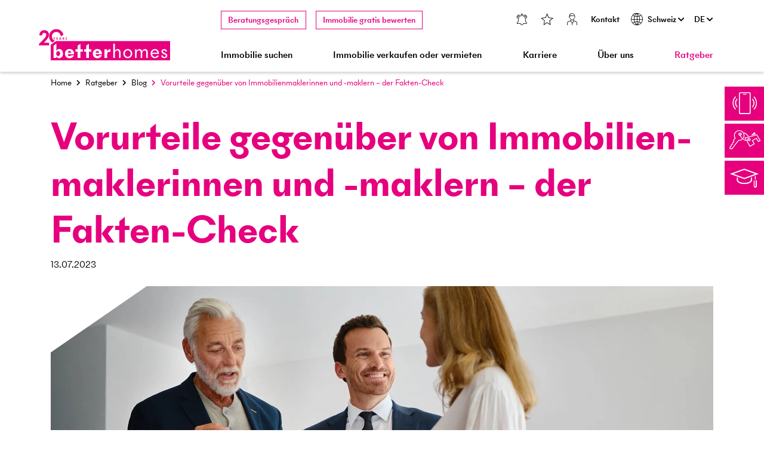

--- FILE ---
content_type: text/html;charset=UTF-8
request_url: https://www.betterhomes.ch/de/immobilien-ratgeber/blog/posts/vorurteile-gegenueber-von-immobilienmaklerinnen-und-maklern
body_size: 19676
content:
<!DOCTYPE html><html lang="de">
<!--
This website is powered by Neos, the Open Source Content Application Platform licensed under the GNU/GPL.
Neos is based on Flow, a powerful PHP application framework licensed under the MIT license.

More information and contribution opportunities at https://www.neos.io
-->
<head><meta charset="UTF-8" /><title>Vorurteile gegenüber von Immobilienmaklerinnen und -maklern – der Fakten-Check</title><meta name="description" content="Es gibt Vorurteile gegenüber Immobilienmaklern. Doch BETTERHOMES, der führende Immobilienvermittler widerlegt diese Vorurteile. Erfahren Sie mehr!" /><meta http-equiv="x-ua-compatible" content="ie=edge" /><meta name="viewport" content="width=device-width, initial-scale=1.0, minimum-scale=1.0" /><link rel="apple-touch-icon" sizes="180x180" href="https://www.betterhomes.ch/_Resources/Static/Packages/BETTERHOMES.Country/Images/apple-touch-icon.png" /><link rel="icon" type="image/png" sizes="32x32" href="https://www.betterhomes.ch/_Resources/Static/Packages/BETTERHOMES.Country/Images/favicon-32x32.png" /><link rel="icon" type="image/png" sizes="16x16" href="https://www.betterhomes.ch/_Resources/Static/Packages/BETTERHOMES.Country/Images/favicon-16x16.png" /><link rel="manifest" href="https://www.betterhomes.ch/_Resources/Static/Packages/BETTERHOMES.Country/Images/site.webmanifest" /><link rel="mask-icon" href="https://www.betterhomes.ch/_Resources/Static/Packages/BETTERHOMES.Country/Images/safari-pinned-tab.svg" color="#5bbad5" /><link rel="shortcut icon" href="https://www.betterhomes.ch/_Resources/Static/Packages/BETTERHOMES.Country/Images/favicon.ico" /><meta name="msapplication-TileColor" content="#2b5797" /><meta name="msapplication-config" content="https://www.betterhomes.ch/_Resources/Static/Packages/BETTERHOMES.Country/Images/browserconfig.xml" /><meta name="theme-color" content="#E6007E" /><meta name="robots" content="index,follow" /><link rel="canonical" href="https://www.betterhomes.ch/de/immobilien-ratgeber/blog/posts/vorurteile-gegenueber-von-immobilienmaklerinnen-und-maklern" /><link rel="alternate" hreflang="de-CH" href="https://www.betterhomes.ch/de/immobilien-ratgeber/blog/posts/vorurteile-gegenueber-von-immobilienmaklerinnen-und-maklern" /><meta name="twitter:card" content="summary" /><meta name="twitter:title" content="Vorurteile gegenüber von Immobilienmaklerinnen und -maklern – der Fakten-Check" /><meta name="twitter:description" content="Es gibt Vorurteile gegenüber Immobilienmaklern. Doch BETTERHOMES, der führende Immobilienvermittler widerlegt diese Vorurteile. Erfahren Sie mehr!" /><meta name="twitter:url" content="https://www.betterhomes.ch/de/immobilien-ratgeber/blog/posts/vorurteile-gegenueber-von-immobilienmaklerinnen-und-maklern" /><meta name="twitter:image" content="https://www.betterhomes.ch/_Resources/Persistent/9/6/3/e/963e68a98d79b136ff633eff683675d7b64acb76/immobilie_anbieten_web_01-1920x1005-600x314.jpg" /><meta property="og:type" content="article" /><meta property="og:title" content="Vorurteile gegenüber von Immobilienmaklerinnen und -maklern – der Fakten-Check" /><meta property="og:site_name" content="Immobilienmakler BETTERHOMES Schweiz" /><meta property="og:locale" content="de" /><meta property="og:description" content="Es gibt Vorurteile gegenüber Immobilienmaklern. Doch BETTERHOMES, der führende Immobilienvermittler widerlegt diese Vorurteile. Erfahren Sie mehr!" /><meta property="og:url" content="https://www.betterhomes.ch/de/immobilien-ratgeber/blog/posts/vorurteile-gegenueber-von-immobilienmaklerinnen-und-maklern" /><meta property="og:image" content="https://www.betterhomes.ch/_Resources/Persistent/a/3/b/6/a3b6bc07bec348f53b4a46790934becb4f3581e5/immobilie_anbieten_web_01-1920x1005-1200x628.jpg" /><meta property="og:image:width" content="1200" /><meta property="og:image:height" content="628" /><meta property="og:image:alt" content="immobilie_anbieten_web_01-1920x1005.jpg" /><script type="application/ld+json">{"@context":"http:\/\/schema.org\/","@type":"BreadcrumbList","itemListElement":[{"@type":"ListItem","position":1,"name":"Home","item":"https:\/\/www.betterhomes.ch\/"},{"@type":"ListItem","position":2,"name":"Ratgeber","item":"https:\/\/www.betterhomes.ch\/de\/immobilien-ratgeber"},{"@type":"ListItem","position":3,"name":"Blog","item":"https:\/\/www.betterhomes.ch\/de\/immobilien-ratgeber\/blog"},{"@type":"ListItem","position":4,"name":"Posts","item":"https:\/\/www.betterhomes.ch\/de\/immobilien-ratgeber\/blog\/posts"},{"@type":"ListItem","position":5,"name":"Vorurteile gegen\u00fcber von Immobilien&shy;maklerinnen und -maklern \u2013 der Fakten-Check","item":"https:\/\/www.betterhomes.ch\/de\/immobilien-ratgeber\/blog\/posts\/vorurteile-gegenueber-von-immobilienmaklerinnen-und-maklern"}]}</script><link rel="stylesheet" href="https://www.betterhomes.ch/_Resources/Static/Packages/NeosRulez.Bootstrap/Assets/fontawesome-free-5.15.2-web/css/all.min.css" /><meta name="ahrefs-site-verification" content="fbfb48579db3d777c89c747011c89774d7619888287b827237415a48e99a30f0" /><script>;window.addEventListener('load',function(){window.dataLayer=window.dataLayer||[];function e(){dataLayer.push(arguments)};e('consent','default',{'ad_storage':'denied','ad_user_data':'denied','ad_personalization':'denied','analytics_storage':'denied'});function t(){let script=document.getElementById('googleTagManager');let gtmScript=document.getElementById('gtmScript');let fullDomainName=window.location.hostname;let domainParts=fullDomainName.split('.');let firstLevelPart=domainParts.pop();let secLevelPart=domainParts.pop();let domain=secLevelPart+'.'+firstLevelPart;if(document.cookie.indexOf('googleTagManangerAccepted')!==-1||regExp.test(userAgent)){if(gtmScript===null){script.innerHtml=(function(t,n,o,e,d){t[e]=t[e]||[];t[e].push({'gtm.start':new Date().getTime(),event:'gtm.js'});var i=n.getElementsByTagName(o)[0],a=n.createElement(o),r=e!='dataLayer'?'&l='+e:'';a.async=!0;a.id='gtmScript';a.src='https://www.googletagmanager.com/gtm.js?id='+d+r;i.parentNode.insertBefore(a,i)})(window,document,'script','dataLayer','GTM-T4SKSG3');e('consent','update',{'ad_storage':'granted','ad_user_data':'granted','ad_personalization':'granted','analytics_storage':'granted'})}}
else{if(gtmScript!==null){e('consent','update',{'ad_storage':'denied','ad_user_data':'denied','ad_personalization':'denied','analytics_storage':'denied'});gtmScript.remove()};document.cookie.split(';').forEach(cookie=>{const[name]=cookie.split('=');const regex=/_ga/i;if(name.search(regex)===1){document.cookie=name+'=; path=/; domain=.'+domain+';expires=Thu, 01 Jan 1970 00:00:00 GMT';document.cookie=name+'=; path=/;expires=Thu, 01 Jan 1970 00:00:00 GMT'}})}};t();const cookieButtons=document.querySelectorAll('.gdpr-wrapper .btn-success');cookieButtons.forEach(function(e){if(e.id!=='cookieSettings'){e.addEventListener('click',function(){t()})}})});</script><script id="googleTagManager"></script><script>;const betternetApiUrl="https://www2.betterhomes.ch";const betterhomesCountry="ch";const betterhomesCountryEn="Switzerland";const betterhomesCountryFoundingDate="10/11/2005";const betterhomesGlobalFoundingDate="10/11/2005";const botPattern="(bot|google|baidu|bing|msn|teoma|slurp|yandex|ahrefs)";const thousandSeparator="'";var regExp=new RegExp(botPattern,"i"),userAgent=navigator.userAgent;</script><link rel="stylesheet" type="text/css" href="/DynamicResources/Head/styles.2025102801.min.css" media="screen,print" /><link media="all" rel="stylesheet" href="https://www.betterhomes.ch/_Resources/Static/Packages/BETTERHOMES.Country/dist/css/teaserContainer.css?v=2025102801" /><link media="all" rel="stylesheet" href="https://www.betterhomes.ch/_Resources/Static/Packages/BETTERHOMES.Country/dist/css/form.css?v=2025102801" /><link media="all" rel="stylesheet" href="https://www.betterhomes.ch/_Resources/Static/Packages/BETTERHOMES.Country/dist/css/flyout.css?v=2025102801" /><link media="all" rel="stylesheet" href="https://www.betterhomes.ch/_Resources/Static/Packages/BETTERHOMES.Country/dist/css/share.css?v=2025102801" /><script>;window.addEventListener('load',function(){function t(){let script=document.getElementById('ahrefs-script-loader');if(document.cookie.indexOf('aHrefsTrackingAccepted')!==-1||regExp.test(userAgent)){if(script!==null){let dataSrc=script.getAttribute('data-src');script.setAttribute('src',dataSrc)}}
else{if(script!==null){script.setAttribute('src','')}}};t();const cookieButtons=document.querySelectorAll('.gdpr-wrapper .btn-success');cookieButtons.forEach(function(e){if(e.id!=='cookieSettings'){e.addEventListener('click',function(){t()})}})});</script><script type="text/javascript" id="ahrefs-script-loader" data-src="https://analytics.ahrefs.com/analytics.js" data-key="r9VHbXNH+ULIrE9QnGaetQ" async></script></head><noscript><iframe src="https://www.googletagmanager.com/ns.html?id=GTM-T4SKSG3" height="0" width="0" style="display:none;visibility:hidden"></iframe></noscript><body class><header id="navigation" class="fixed-top bg-white navbar-expand-lg"><div class="container-lg"><div class="row"><div class="col-12 col-lg-2 col-xl-3"><a href="#maincontent" id="skipLink" class="d-none d-lg-block btn btn-outline-primary btn-sm">Zum Hauptinhalt springen</a><a href="/" class="logo pb-lg-3"><img class="logo-jubilee" src="https://www.betterhomes.ch/_Resources/Static/Packages/BETTERHOMES.Country/Images/lg-twenty-years.svg" alt="Betterhomes" width="47" height="28" /><img src="https://www.betterhomes.ch/_Resources/Static/Packages/BETTERHOMES.Country/Images/lg-betterhomes.svg" alt="Betterhomes" width="300" height="49" /></a><button class="mobilenav-toggler" type="button" id="navbarSideCollapse" aria-controls="navbarSupportedContent" aria-expanded="false" aria-haspopup="true" aria-label="Navigation ein-/ausschalten"><i class="lines"></i></button></div><div class="col-12 col-lg-10 col-xl-9"><nav class="navbar meta-nav row d-none d-lg-flex pt-lg-2"><div class="col-12 px-0"><ul class="navbar-nav nav-list level-1"><li class="nav-item"><ul class="navbar-nav nav-list"><li class="nav-item"><a href="/de/immobilie-verkaufen-oder-vermieten/beratungsgespraech" aria-expanded="false" class="nav-link button normal" id="node-7h1786q2uedma" rel="popup">Beratungsgespräch </a><dialog class="navigation-popup" aria-labelledby="node-7h1786q2uedma" aria-modal="true"><div class="container"><button type="button" class="btn-close-x" aria-label="Dialog schliessen"><i class="icon-bh-ico-close"></i></button><div class="row"><div class="col-12"><div><p><strong>Immobilie zu verkaufen oder zu vermieten?</strong></p><p>Sie möchten eine Immobilie verkaufen oder vermieten und wünschen ein unverbindliches und kostenloses Beratungsgespräch?</p></div></div><div class="col-12 mb-3"><a href="/de/immobilie-verkaufen-oder-vermieten/beratungsgespraech" class="btn btn-primary w-100">Jetzt Beratungsgespräch vereinbaren</a></div><div class="col-12"><a href="/de/ueber-uns/kontakt" class="btn btn-outline-primary w-100">Ich habe ein anderes Anliegen</a></div></div></div></dialog></li><li class="nav-item"><a href="/de/immobilie-verkaufen-oder-vermieten/immobilienbewertung" class="nav-link button normal">Immobilie gratis bewerten </a></li><li class="nav-item spacer">&nbsp;</li><li class="nav-item"><a href="/de/immobilie-suchen/suchauftrag" class="nav-link normal" title="Suchauftrag"><i class="fas fa-bell"></i></a></li><li class="nav-item"><a href="/de/meta/favoriten" class="nav-link normal" title="Favoriten"><i class="fas fa-heart"></i></a></li><li class="nav-item"><a href="https://www2.betterhomes.ch/mybetterhomes/login" class="nav-link normal" target="_blank" title="Login"><i class="fas fa-user"></i></a></li><li class="nav-item"><a href="/de/ueber-uns/kontakt" class="nav-link normal">Kontakt </a></li></ul></li><li class="nav-item"><ul class="navbar-nav nav-list"><li class="nav-item dropdown"><a href="/" role="button" data-toggle="dropdown" data-bs-toggle="dropdown" aria-expanded="false" class="nav-link dropdown-toggle normal" id="node-tr6cx7legyx95"><i class="fas fa-globe me-2"></i>Schweiz <i class="fas fa-chevron-down"></i></a><ul class="dropdown-menu nav-list level-2" aria-labelledby="node-tr6cx7legyx95"><li class="nav-item"><a href="https://www.betterhomes.at/" class="nav-link normal">Österreich </a></li><li class="nav-item"><a href="https://www.betterhomes.de/" class="nav-link normal">Deutschland </a></li><li class="nav-item"><a href="https://www.betterhomes-international.com/" class="nav-link normal" rel="nofollow">International </a></li></ul></li></ul></li><li class="nav-item"> <ul class="navbar-nav nav-list"><li class="nav-item dropdown"><button type="button" class="nav-link dropdown-toggle" id="toggle-id-language" data-bs-toggle="dropdown" aria-expanded="false"> DE <i class="fas fa-chevron-down"></i></button><ul class="dropdown-menu nav-list level-2" aria-labelledby="toggle-id-language"><li class="nav-item"><a data-language="DE" class="nav-link" href="/de/immobilien-ratgeber/blog/posts/vorurteile-gegenueber-von-immobilienmaklerinnen-und-maklern"> DE </a></li><li class="nav-item"><span class="nav-link"> FR </span></li><li class="nav-item"><span class="nav-link"> IT </span></li></ul></li></ul> </li></ul></div></nav><nav class="navbar main-nav row pt-lg-1 pb-lg-2"><div class="container-fluid px-0"><div class="navbar-collapse offcanvas-collapse" id="navbarSupportedContent"><ul class="navbar-nav nav-list utility-nav d-flex d-lg-none pt-3 pb-6 justify-content-between"><li class="nav-item"> <button type="button" class="nav-link" id="countryNavOpen" aria-controls="countryNavContent" aria-haspopup="true" aria-expanded="false" aria-label="Land wählen"><i class="icon-bh-ico-world"></i> Schweiz </button><div class="country-fly-out offcanvas-collapse" id="countryNavContent"><div class="container-fluid px-0 py-3"><div class="row mx-0"><div class="col-12 px-0"><button type="button" class="nav-link btn-back" id="countryNavClose"><i class="fas fa-chevron-left"></i> Zurück </button><p class="h4"> Land wählen </p><ul class="navbar-nav nav-list"><li class="nav-item dropdown"><button type="button" class="nav-link active" tabindex="-1"> Schweiz </button><ul class="nav-list level-2 show"><li class="nav-item"><a class="nav-link" href="/"> Schweiz </a><ul class="nav-list level-3 show"><li class="nav-item"><a class="nav-link" href="https://www.betterhomes.at/"> Österreich </a></li><li class="nav-item"><a class="nav-link" href="https://www.betterhomes.de/"> Deutschland </a></li><li class="nav-item"><a class="nav-link" href="https://www.betterhomes-international.com/"> International </a></li></ul></li></ul></li></ul></div></div></div></div> </li><li class="nav-item"> <ul class="navbar-nav nav-list lang-nav"><li class="nav-item separator"><a data-language="DE" class="nav-link current" href="/de/immobilien-ratgeber/blog/posts/vorurteile-gegenueber-von-immobilienmaklerinnen-und-maklern"> DE </a></li><li class="nav-item separator"><span class="nav-link"> FR </span></li><li class="nav-item separator"><span class="nav-link"> IT </span></li></ul> </li><li class="nav-item spacer">&nbsp;</li><li class="nav-item"><ul class="list-unstyled nav-list extra-nav mb-0 clearfix"><li class="nav-item"><a href="https://www2.betterhomes.ch/mybetterhomes/login" class="nav-link normal" title="Login"><i class="fas fa-user"></i></a></li><li class="nav-item"><a href="/de/ueber-uns/kontakt" class="nav-link normal">Kontakt</a></li></ul></li></ul><ul class="navbar-nav nav-list level-1 justify-content-between"><li class="nav-item dropdown full-width-subnav"><a href="/de/immobilie-suchen/kaufen" role="button" data-toggle="dropdown" data-bs-toggle="dropdown" aria-expanded="false" class="nav-link dropdown-toggle normal" id="node-suktm8u7uh0fi">Immobilie suchen <i class="fas fa-chevron-down"></i></a><div class="dropdown-menu nav-list level-2" aria-labelledby="node-suktm8u7uh0fi"><div class="container-lg"><div class="row"><button type="button" class="nav-link btn-back d-block d-lg-none"><i class="fas fa-chevron-left"></i> Zurück</button><div class="level-2-title d-block d-lg-none">Immobilie suchen</div><ul class="list-unstyled offset-lg-2 offset-xl-3 col-lg-4"><li class="nav-item"><a href="/de/immobilie-suchen/kaufen" class="nav-link normal">Kaufen </a></li><li class="nav-item"><a href="/de/immobilie-suchen/mieten" class="nav-link normal">Mieten </a></li><li class="nav-item"><a href="/de/immobilie-suchen/suchauftrag" class="nav-link normal">Suchauftrag: 48h-Vorteil </a></li></ul><div class="d-none d-lg-block col-lg-6 col-xl-5 pt-2"><div class="main-nav-teaser"><div class="row"><div class="col-6"><picture><source srcset="https://www.betterhomes.ch/_Resources/Persistent/5/2/c/6/52c6f7b089714b6bca76ccedd5f68bd21896deee/interessenten_web_01-267x150-267x150.webp" type="image/webp" /><source srcset="https://www.betterhomes.ch/_Resources/Persistent/1/2/6/a/126a1b1babfb9e443d63b76516556cb34635024a/interessenten_web_01-267x150.jpg" /><img loading="lazy" alt="Junge Maklerin zeigt jungem Pärchen etwas in einer Mappe" src="https://www.betterhomes.ch/_Resources/Persistent/1/2/6/a/126a1b1babfb9e443d63b76516556cb34635024a/interessenten_web_01-267x150.jpg" class="img-fluid lazyload cropped-corner" width="267" height="150" /></picture></div><div class="col-6 px-1"><p class="h3 primary">Sie wollen nichts verpassen?</p><p>Erstellen Sie jetzt Ihren Suchauftrag und erhalten Sie die neuesten Immobilienangebote 48 Stunden vor den öffentlichen Portalen.</p><a href="/de/immobilie-suchen/suchauftrag" class="btn btn-primary">Jetzt erstellen</a></div></div></div></div></div></div></div></li><li class="nav-item dropdown full-width-subnav"><a href="/de/immobilie-verkaufen-oder-vermieten/vermittlungssystem" role="button" data-toggle="dropdown" data-bs-toggle="dropdown" aria-expanded="false" class="nav-link dropdown-toggle normal" id="node-iobbazrtdkksc">Immobilie verkaufen oder vermieten <i class="fas fa-chevron-down"></i></a><div class="dropdown-menu nav-list level-2" aria-labelledby="node-iobbazrtdkksc"><div class="container-lg"><div class="row"><button type="button" class="nav-link btn-back d-block d-lg-none"><i class="fas fa-chevron-left"></i> Zurück</button><div class="level-2-title d-block d-lg-none">Immobilie verkaufen oder vermieten</div><ul class="list-unstyled offset-lg-2 offset-xl-3 col-lg-4"><li class="nav-item"><a href="/de/immobilie-verkaufen-oder-vermieten/vermittlungssystem" class="nav-link normal">Vermittlungssystem </a></li><li class="nav-item"><a href="/de/immobilie-verkaufen-oder-vermieten/beratungsgespraech" class="nav-link normal">Beratungsgespräch </a></li><li class="nav-item"><a href="/de/immobilie-verkaufen-oder-vermieten/immobilienbewertung" class="nav-link normal">Kostenlose Immobilienbewertung </a></li><li class="nav-item"><a href="/de/immobilie-verkaufen-oder-vermieten/tippgeber-programm" class="nav-link normal">Tippgeber-Programm </a></li></ul><div class="d-none d-lg-block col-lg-6 col-xl-5 pt-2"><div class="main-nav-teaser"><div class="row"><div class="col-6"><picture><source srcset="https://www.betterhomes.ch/_Resources/Persistent/4/8/3/e/483e0a09301bb57b69238e666b8b145b562633e6/immobilie_anbieten_web_01-267x150-267x150.webp" type="image/webp" /><source srcset="https://www.betterhomes.ch/_Resources/Persistent/8/6/b/b/86bbee14686a026571b000b61358f5d5d7177aa6/immobilie_anbieten_web_01-267x150.jpg" /><img loading="lazy" alt="Ein Makler mit einem älteren Ehepaar an einer Besichtigung" src="https://www.betterhomes.ch/_Resources/Persistent/8/6/b/b/86bbee14686a026571b000b61358f5d5d7177aa6/immobilie_anbieten_web_01-267x150.jpg" class="img-fluid lazyload cropped-corner" width="267" height="150" /></picture></div><div class="col-6 px-1"><p class="h3 primary">Immobilie zu verkaufen?</p><p>Kostenloses und unverbindliches Beratungsgespräch vereinbaren und von den garantiert besten Konditionen profitieren!</p><a href="/de/immobilie-verkaufen-oder-vermieten/beratungsgespraech" class="btn btn-primary">Jetzt vereinbaren</a></div></div></div></div></div></div></div></li><li class="nav-item dropdown full-width-subnav"><a href="/de/karriere/immobilienmakler-werden" role="button" data-toggle="dropdown" data-bs-toggle="dropdown" aria-expanded="false" class="nav-link dropdown-toggle normal" id="node-b11s9x2g353u0">Karriere <i class="fas fa-chevron-down"></i></a><div class="dropdown-menu nav-list level-2" aria-labelledby="node-b11s9x2g353u0"><div class="container-lg"><div class="row"><button type="button" class="nav-link btn-back d-block d-lg-none"><i class="fas fa-chevron-left"></i> Zurück</button><div class="level-2-title d-block d-lg-none">Karriere</div><ul class="list-unstyled offset-lg-2 offset-xl-3 col-lg-4"><li class="nav-item"><a href="/de/karriere/immobilienmakler-werden" class="nav-link normal">Immobilienmakler/-in werden </a></li><li class="nav-item"><a href="/de/karriere/einstieg-fuer-maklerprofis" class="nav-link normal">Einstieg für Maklerprofis </a></li><li class="nav-item"><a href="/de/karriere/karriere-check" class="nav-link normal">Karriere-Check </a></li><li class="nav-item"><a href="/de/karriere/jobs" class="nav-link normal">Jobs </a></li><li class="nav-item"><a href="/de/karriere/events" class="nav-link normal">Events </a></li><li class="nav-item"><a href="/de/karriere/vip-club" class="nav-link normal">VIP-Club </a></li></ul><div class="d-none d-lg-block col-lg-6 col-xl-5 pt-2"><div class="main-nav-teaser"><div class="row"><div class="col-6"><picture><source srcset="https://www.betterhomes.ch/_Resources/Persistent/6/5/b/c/65bc4fa83e9cea160a5110e1433408fbfb5dbd4e/immobilienmakler_werden_web_02-287x161-287x161.webp" type="image/webp" /><source srcset="https://www.betterhomes.ch/_Resources/Persistent/1/e/9/b/1e9b69e25ef4f92b284e87aa3029c564949eb482/immobilienmakler_werden_web_02-287x161.jpg" /><img loading="lazy" alt="Junge Maklerin steht vor einem verglasten Bürogebäude und schaut lächelnd über die Schulter." src="https://www.betterhomes.ch/_Resources/Persistent/1/e/9/b/1e9b69e25ef4f92b284e87aa3029c564949eb482/immobilienmakler_werden_web_02-287x161.jpg" class="img-fluid lazyload cropped-corner" width="287" height="161" /></picture></div><div class="col-6 px-1"><p class="h3 primary">Neue Perspektive gesucht?</p><p>Finden Sie heraus, ob der Berufseinstieg als Immobilienmaklerin oder -makler das Richtige für Sie ist.</p><a href="/de/karriere/karriere-check" class="btn btn-primary">Zum Karriere-Check</a></div></div></div></div></div></div></div></li><li class="nav-item dropdown full-width-subnav"><a href="/de/ueber-uns/unternehmen" role="button" data-toggle="dropdown" data-bs-toggle="dropdown" aria-expanded="false" class="nav-link dropdown-toggle normal" id="node-umhvtyt5orah0">Über uns <i class="fas fa-chevron-down"></i></a><div class="dropdown-menu nav-list level-2" aria-labelledby="node-umhvtyt5orah0"><div class="container-lg"><div class="row"><button type="button" class="nav-link btn-back d-block d-lg-none"><i class="fas fa-chevron-left"></i> Zurück</button><div class="level-2-title d-block d-lg-none">Über uns</div><ul class="list-unstyled offset-lg-2 offset-xl-3 col-lg-4"><li class="nav-item"><a href="/de/ueber-uns/unternehmen" class="nav-link normal">Unternehmen </a></li><li class="nav-item"><a href="/de/ueber-uns/hybrides-maklermodell" class="nav-link normal">Hybrides Maklermodell </a></li><li class="nav-item"><a href="/de/ueber-uns/management" class="nav-link normal">Management </a></li><li class="nav-item"><a href="/de/ueber-uns/partner/iazi" role="button" aria-expanded="false" class="nav-link dropdown-toggle normal" id="node-szgdr6qd9qyd2">Partner <i class="fas fa-chevron-down"></i></a><ul class="submenu dropdown-menu nav-list level-3" aria-labelledby="node-szgdr6qd9qyd2"><li class="nav-item"><a href="/de/ueber-uns/partner/iazi" class="nav-link normal">IAZI </a></li><li class="nav-item"><a href="/de/ueber-uns/partner/structogram" class="nav-link normal">STRUCTOGRAM® </a></li><li class="nav-item"><a href="/de/ueber-uns/partner/irem" class="nav-link normal">IREM </a></li><li class="nav-item"><a href="/de/ueber-uns/partner/saq" class="nav-link normal">SAQ </a></li><li class="nav-item"><a href="/de/ueber-uns/partner/swiss-made-software" class="nav-link normal">Swiss Made Software </a></li><li class="nav-item"><a href="/de/ueber-uns/partner/pricehubble" class="nav-link normal">PriceHubble </a></li><li class="nav-item"><a href="/de/ueber-uns/partner/portalpartner" class="nav-link normal">Portalpartner </a></li></ul></li><li class="nav-item"><a href="/de/ueber-uns/kontakt" class="nav-link normal">Kontakt </a></li><li class="nav-item"><a href="/de/ueber-uns/standorte" class="nav-link normal">Standorte </a></li><li class="nav-item"><a href="/de/ueber-uns/presse" class="nav-link normal">Presse </a></li></ul><div class="d-none d-lg-block col-lg-6 col-xl-5 pt-2"><div class="main-nav-teaser"><div class="row"><div class="col-6"><picture><source srcset="https://www.betterhomes.ch/_Resources/Persistent/d/2/4/5/d2459dfeadcff4876e61f5deeef55f460acb4b9c/Presse_BETTERHOMES-300x169-300x169.webp" type="image/webp" /><source srcset="https://www.betterhomes.ch/_Resources/Persistent/f/1/2/1/f121b5bf25a8d196c3652bc747c4f5c872aaadfe/Presse_BETTERHOMES-300x169.jpeg" /><img loading="lazy" alt="Eine Person liest Pressemitteilungen auf einem Tablet" src="https://www.betterhomes.ch/_Resources/Persistent/f/1/2/1/f121b5bf25a8d196c3652bc747c4f5c872aaadfe/Presse_BETTERHOMES-300x169.jpeg" class="img-fluid lazyload cropped-corner" width="300" height="169" /></picture></div><div class="col-6 px-1"><p class="h3 primary">Presse</p><p>Pressespiegel und Pressemitteilungen: Finden Sie heraus, was über uns berichtet wird.</p><a href="/de/ueber-uns/presse" class="btn btn-primary">Zum Pressebereich</a></div></div></div></div></div></div></div></li><li class="nav-item"><a href="/de/immobilien-ratgeber" class="nav-link active">Ratgeber </a></li></ul></div></div></nav></div></div></div></header><button type="button" class="btn btn-primary flyout-button d-none d-lg-block" rel="callback" id="callBack" aria-expanded="false" aria-controls="overlayCallbackForm" aria-haspopup="dialog"><i class="icon-bh-ico-phone"></i> Rückrufservice</button><a href="/de/immobilie-verkaufen-oder-vermieten/vermittlungssystem" class="btn btn-primary flyout-button d-none d-lg-block" id="estimationBtn"><i class="icon-bh-ico-sellrent-outline"></i> Immobilie verkaufen oder vermieten</a><a href="/de/karriere/immobilienmakler-werden" class="btn btn-primary flyout-button d-none d-lg-block" id="immochallengeBtn"><i class="icon-bh-ico-immochallenge-outline"></i> Immobilienmakler/-in werden</a><dialog id="overlayCallbackForm" aria-labelledby="callBackBtn" aria-modal="true"><button type="button" class="btn btn-primary flyout-button d-none d-lg-block show" id="callBackBtn" autofocus aria-label="Dialog schliessen"><i class="icon-bh-ico-phone"></i> Rückrufservice</button><section class="container-lg"><div class="row"><div class="col-12"><p><strong>Rufen Sie uns an unter </strong><a href="tel:+41435000400"><strong>+41 43 500 04 00</strong></a></p><p>Montag – Freitag</p><p>08:00 – 12:00 und 13:00 – 17:30 Uhr</p></div></div><div id="node__11c492f7-e548-4776-abf0-41884e23e869" data-node="11c492f7-e548-4776-abf0-41884e23e869" class="neosrulez-bootstrap-content neosrulez-blog-document-blogpost"> <div><form class="contact-form ch" enctype="multipart/form-data" method="post" id="formCallBack" action="https://www.betterhomes.ch/de/immobilien-ratgeber/blog/posts/vorurteile-gegenueber-von-immobilienmaklerinnen-und-maklern#formCallBack"><div style="display:none"><input type="hidden" name="--formCallBack[__state]" value="TzozMjoiTmVvc1xGb3JtXENvcmVcUnVudGltZVxGb3JtU3RhdGUiOjI6e3M6MjU6IgAqAGxhc3REaXNwbGF5ZWRQYWdlSW5kZXgiO2k6MDtzOjEzOiIAKgBmb3JtVmFsdWVzIjthOjA6e319c415731cdd2aa8671c8b24e1a9d97c88e85aec90" /><input type="hidden" name="--formCallBack[dataPermission]" value="" /><input type="hidden" name="--formCallBack[__trustedProperties]" value="a:18:{s:9:&quot;firstName&quot;;i:1;s:8:&quot;lastName&quot;;i:1;s:5:&quot;phone&quot;;i:1;s:5:&quot;email&quot;;i:1;s:7:&quot;message&quot;;i:1;s:14:&quot;dataPermission&quot;;i:1;s:9:&quot;reCaptcha&quot;;i:1;s:8:&quot;dateTime&quot;;i:1;s:10:&quot;streetName&quot;;i:1;s:12:&quot;streetNumber&quot;;i:1;s:7:&quot;zipCode&quot;;i:1;s:4:&quot;city&quot;;i:1;s:9:&quot;utmSource&quot;;i:1;s:11:&quot;utmCampaign&quot;;i:1;s:9:&quot;utmMedium&quot;;i:1;s:10:&quot;utmContent&quot;;i:1;s:7:&quot;utmTerm&quot;;i:1;s:13:&quot;__currentPage&quot;;i:1;}771f58ffad650c8000178eaca0102aa424a58f1f" /></div><fieldset><legend class="visually-hidden">Formular Rückrufservice</legend><p class="text"><strong>Gerne rufen wir Sie auch zurück:</strong></p><div class="row " id=firstName><div class="col-12 mb-3"><div class="form-floating required"><input autocomplete="given-name" required="" placeholder="Vorname" type="text" class="form-control" id="formCallBack-firstName" name="--formCallBack[firstName]" /><label class="" for="formCallBack-firstName">Vorname</label></div></div></div><div class="row " id=lastName><div class="col-12 mb-3"><div class="form-floating required"><input autocomplete="family-name" required="" placeholder="Nachname" type="text" class="form-control" id="formCallBack-lastName" name="--formCallBack[lastName]" /><label class="" for="formCallBack-lastName">Nachname</label></div></div></div><div class="row " id=phone><div class="col-12 mb-3"><div class="form-floating required"><input autocomplete="tel" required="" placeholder="Telefonnummer" type="text" class="form-control" id="formCallBack-phone" name="--formCallBack[phone]" /><label class="" for="formCallBack-phone">Telefonnummer</label></div></div></div><div class="row " id=email><div class="col-12 mb-3"><div class="form-floating"><input autocomplete="email" placeholder="E-Mail-Adresse" type="email" class="form-control" id="formCallBack-email" name="--formCallBack[email]" /><label class="" for="formCallBack-email">E-Mail-Adresse</label></div></div></div><div class="row " id=message><div class="col-12 mb-3"><div class="form-floating"><textarea maxlength="" autocomplete="off" rows="3" placeholder="Ihre Nachricht" class="form-control" id="formCallBack-message" name="--formCallBack[message]"></textarea><label class="" for="formCallBack-message">Ihre Nachricht</label></div></div></div><div class="row small-text mt-3" id=dataPermission><div class="col-12 mb-3"><div class="form-floating"><div class="form-check"><input class="form-check-input" id="formCallBack-dataPermission" type="checkbox" name="--formCallBack[dataPermission]" value="1" /><label class="form-check-label" for="formCallBack-dataPermission">Ja, BETTERHOMES darf mir Angebote und Informationen per E-Mail zusenden und mich telefonisch kontaktieren.</label></div></div></div></div><p class="clear small-text reCaptchaInfo"><span class="info-text">Dieses Formular ist durch reCAPTCHA geschützt. Es gelten die <a href="https://policies.google.com/privacy?hl=de" target="_blank">Datenschutzerklärung</a> und <a href="https://policies.google.com/terms?hl=de" target="_blank">Nutzungsbedingungen</a> von Google.</span></p><div class="row clear" id=reCaptcha><div class="col-12 mb-3"><div class="form-floating"><input data-cookietext="reCAPTCHA: Cookie akzeptieren" id="formCallBack-reCaptcha" type="hidden" name="--formCallBack[reCaptcha]" value="" /><script type="text/javascript">;window.grecaptchaElements=window.grecaptchaElements||[];var siteKey='6LcMu68mAAAAAMH5SjqjJDmEOeP23alSgCmGr0t3',action='CallBackForm',selector='#formCallBack-reCaptcha';window.grecaptchaElements.push({siteKey:siteKey,action:action,selector:selector});window.grecaptchaOnload=function(){if(typeof grecaptcha!=='undefined'){grecaptcha.ready(function(){grecaptchaElements.forEach(function(e){grecaptcha.execute(e.siteKey,{action:e.action}).then(function(c){if(document.querySelector(e.selector)){document.querySelector(e.selector).value=c}})})})}};setInterval(grecaptchaOnload,110000);</script><script id="recaptchaScript" data-jssrc="https://www.recaptcha.net/recaptcha/api.js?render=6LcMu68mAAAAAMH5SjqjJDmEOeP23alSgCmGr0t3&onload=grecaptchaOnload"></script></div></div></div><input id="formCallBack-dateTime" type="hidden" name="--formCallBack[dateTime]" value="2025-11-06 10:20:01" /><input id="formCallBack-streetName" type="hidden" name="--formCallBack[streetName]" value="" /><input id="formCallBack-streetNumber" type="hidden" name="--formCallBack[streetNumber]" value="" /><input id="formCallBack-zipCode" type="hidden" name="--formCallBack[zipCode]" value="" /><input id="formCallBack-city" type="hidden" name="--formCallBack[city]" value="" /><input id="formCallBack-utmSource" type="hidden" name="--formCallBack[utmSource]" value="" /><input id="formCallBack-utmCampaign" type="hidden" name="--formCallBack[utmCampaign]" value="" /><input id="formCallBack-utmMedium" type="hidden" name="--formCallBack[utmMedium]" value="" /><input id="formCallBack-utmContent" type="hidden" name="--formCallBack[utmContent]" value="" /><input id="formCallBack-utmTerm" type="hidden" name="--formCallBack[utmTerm]" value="" /></fieldset><div class="actions"><nav class="form-navigation"><ul class="nav nav-pills"><li class="nav-item next submit me-2"><button type="submit" class="btn btn-outline-primary" name="--formCallBack[__currentPage]" value="1"> Absenden </button></li></ul></nav></div></form></div></div></section></dialog><div id="node__11c492f7-e548-4776-abf0-41884e23e869" data-node="11c492f7-e548-4776-abf0-41884e23e869" class="neosrulez-bootstrap-content neosrulez-blog-document-blogpost"><script class="container">window.addEventListener("load", function() {let interestsContainer = document.getElementById("more-interests"); if(interestsContainer !== null) {let blogPostsContainer = interestsContainer.querySelector(".row.filtered"); if (blogPostsContainer.childNodes.length === 0) {interestsContainer.classList.add('d-none');};}; var structuredData = {"@context": "https://schema.org", "@type": "BlogPosting", "headline": "Vorurteile gegenüber von Immobilienmaklerinnen und -maklern – der Fakten-Check", "image": "https://www.betterhomes.ch/_Resources/Persistent/2/3/7/c/237c74d73ae897b932ee2f647ff725d216f486d7/immobilie_anbieten_web_01-300x150.jpg", "datePublished": "2023-07-13CEST13:00:00", "dateModified": "2023-07-13CEST13:00:00", "author": [{"@type": "Person", "name": "Cyrill Lanz", "url": "https://ch.linkedin.com/in/cyrilllanz"}]}; var script = document.createElement('script'); script.setAttribute('type', 'application/ld+json'); script['textContent'] = JSON.stringify(structuredData); document['head'].appendChild(script);});</script></div><main id="maincontent" class="main subpage" data-country="ch"><section class="container-lg"><div class="row"><div class="d-none d-md-block col-12"><nav class="breadcrumb-nav py-2" aria-label="Breadcrumb"> <ul class="breadcrumb"><li class="normal"><a href="/">Home</a></li><li class="active"><a href="/de/immobilien-ratgeber">Ratgeber</a></li><li class="active"><a href="/de/immobilien-ratgeber/blog">Blog</a></li><li class="current"> Vorurteile gegenüber von Immobilien­maklerinnen und -maklern – der Fakten-Check </li></ul> </nav></div></div></section><section class="container-lg"><div class="row"><div class="col-12"><div class="neosrulez-blog-blogpost"><h1 class="mt-3">Vorurteile gegenüber von Immobilien&shy;maklerinnen und -maklern – der Fakten-Check</h1><div class="row"><div class="col-3 col-md-12 mb-2 mb-md-4 mt-2 mt-md-0"><span class="blogpost-date">13.07.2023</span></div><div class="col-9 d-block d-md-none mb-2 mb-md-4 mt-2 mt-md-0"><div class="share-container"><ul class="icon-list small"><li><button type="button" class="btn-print" title="Drucken"><i class="icon-bh-ico-print"></i></button></li><li><div class="share"><button type="button" class="btn-share" title="Teilen"><i class="icon-bh-ico-share"></i></button><nav><a href="whatsapp://send?text=https://www.betterhomes.ch/de/immobilien-ratgeber/blog/posts/vorurteile-gegenueber-von-immobilienmaklerinnen-und-maklern" title="WhatsApp"><i class="icon-bh-ico-whatsapp"></i></a><a href="mailto:?subject=Vorurteile gegenüber von Immobilienmaklerinnen und -maklern – der Fakten-Check&amp;body=URL: https://www.betterhomes.ch/de/immobilien-ratgeber/blog/posts/vorurteile-gegenueber-von-immobilienmaklerinnen-und-maklern%0A%0AVorurteile gegenüber von Immobilienmaklerinnen und -maklern – der Fakten-Check" title="E-Mail"><i class="icon-bh-ico-mail"></i></a><a href="https://www.facebook.com/sharer.php?u=https://www.betterhomes.ch/de/immobilien-ratgeber/blog/posts/vorurteile-gegenueber-von-immobilienmaklerinnen-und-maklern" target="_blank" title="Facebook"><i class="icon-bh-ico-facebook"></i></a><a href="https://www.linkedin.com/sharing/share-offsite/?url=https://www.betterhomes.ch/de/immobilien-ratgeber/blog/posts/vorurteile-gegenueber-von-immobilienmaklerinnen-und-maklern" target="_blank" title="LinkedIn"><i class="icon-bh-ico-linkedin-thick"></i></a><a href="https://twitter.com/intent/tweet?url=https://www.betterhomes.ch/de/immobilien-ratgeber/blog/posts/vorurteile-gegenueber-von-immobilienmaklerinnen-und-maklern&amp;text=Vorurteile gegenüber von Immobilienmaklerinnen und -maklern – der Fakten-Check" target="_blank" title="X (Twitter)"><i class="icon-bh-ico-x-twitter"></i></a></nav></div></li></ul></div></div></div><div class="mb-4 blogpost-image"><picture><source srcset="https://www.betterhomes.ch/_Resources/Persistent/b/5/5/e/b55e3316db7da7e7ba33c7f2e17553940b47fa17/immobilie_anbieten_web_01-1110x370-1110x370.webp" type="image/webp" /><source srcset="https://www.betterhomes.ch/_Resources/Persistent/7/a/7/2/7a72e603eaf2e80a66143fc9eefabeca4da6fd46/immobilie_anbieten_web_01-1110x370.jpg" /><img alt="Makler zeigt einem älteren Ehepaar Verkaufsunterlagen bei einer Besichtigung" src="https://www.betterhomes.ch/_Resources/Persistent/7/a/7/2/7a72e603eaf2e80a66143fc9eefabeca4da6fd46/immobilie_anbieten_web_01-1110x370.jpg" class="img-fluid cropped-corner" width="1110" height="370" /></picture></div></div></div></div><div class="row"><div class="col-12 d-block d-md-none"><div class="row"><div class="col-12"><div class="float-start me-5 mb-2"><p class="h3 text-normal">Autor/-in</p><p>Cyrill Lanz</p></div><div class="float-start mb-2"><p class="h3 text-normal">Kategorien</p><ul class="list-unstyled"><li class="blogpost-category">News</li><li class="blogpost-category">Insights</li></ul></div></div></div></div></div><div class="row"><div class="col-12 col-md-9"><div class="neos-contentcollection"><div id="node__ee64619a-7b49-4763-ac7e-f96c091a16b1" data-node="ee64619a-7b49-4763-ac7e-f96c091a16b1" class="neosrulez-bootstrap-content betterhomes-country-content-leadtext mt-2 mb-6"><div class="lead-text"><p>Immobilienmaklerinnen und-makler geniessen nicht immer den besten Ruf – zuweilen werden sie als geldgierig, unprofessionell oder aufdringlich beschrieben. Doch BETTERHOMES, der grösste Immobilienvermittler der Schweiz sowie eines der führenden Maklerunternehmen in Deutschland und Österreich, beweist das Gegenteil. Durch fundiertes Fachwissen, transparente Arbeitsweise und persönlichen Kundenservice entkräftet das Unternehmen viele gängige Vorurteile gegenüber von Immobilienmaklerinnen und -maklern. In diesem Blogartikel nehmen wir fünf dieser Vorurteile unter die Lupe und zeigen, wie BETTERHOMES sie mit Fakten widerlegt.</p></div></div><div id="node__fb87c598-ea0c-4065-9834-cbc59b4aa599" data-node="fb87c598-ea0c-4065-9834-cbc59b4aa599" class="neosrulez-bootstrap-content neos-nodetypes-text"><h2>1. Vorurteil: Immobilienmaklerinnen und -makler tun nichts oder zu wenig für ihre Provision</h2><p>Von aussen betrachtet sieht mancher die Arbeit der Immobilienmaklerinnen und -makler nur darin, Eingangstüren zu öffnen und die Interessentinnen und Interessenten durch das Haus oder die Wohnung zu führen. Jedoch haben Immobilienmaklerinnen und -makler im Hintergrund viel mehr zu tun, als auf den ersten Blick ersichtlich ist – und dies über den gesamten Vermittlungszeitraum hinweg: Sie vermarkten die Immobilien online, kümmern sich um alle eingehenden Interessentinnen und Interessenten, halten Besichtigungen ab, führen Preisverhandlungen, setzen Miet- bzw. Kaufverträge auf und unterstützen auf dem Notariat bzw. bei der Mietvertragsunterzeichnung.</p><h3>Viel mehr als nur Türen öffnen</h3><p>Bei BETTERHOMES sind die nachfolgenden Kompetenzen und Leistungen unter anderem Teil unserer Maklerdienstleistung immoplus<sup>®️</sup>:</p><p><strong>Marketing</strong></p><ul><li>Die umfassende und erfolgreiche Präsentation der Immobilie (Online-Besichtigungen und virtuelle 360˚-Touren)</li><li>100 %-Online-Abdeckung auf sämtlichen relevanten Immobilienportalen</li><li>Hochwertige Dokumentationen mit Weitwinkel-Fotografien und Grundrissplänen</li></ul><p><strong>Vermittlungs-Know-how</strong></p><ul><li>Gewinnung möglichst vieler echter Interessentinnen und Interessenten für eine Besichtigung vor Ort</li><li>Erfolgreiche Führung von Verkaufs- und Vermietungsverhandlungen</li></ul><p><strong>Preisfindung</strong></p><ul><li>Kostenlose Marktwert-Schätzung durch IAZI im Wert von CHF 350.–.</li><li>Erstellung einer regelmässigen Wettbewerbsanalyse</li><li>Beurteilung der eingehenden Angebote</li></ul><p><strong>Finanzierung</strong></p><ul><li>Beratung ernsthafter Interessentinnen und Interessenten bei der Finanzierungssuche</li><li>Bereitstellung sämtlicher Finanzierungsunterlagen</li></ul><p><strong>Recht</strong></p><ul><li>Mitarbeit bei der Ausarbeitung des Kauf- bzw. Mietvertrages</li><li>Unterstützung auf dem Notariat</li></ul></div><div id="node__a143e941-7090-4440-9d52-b621395cffd0" data-node="a143e941-7090-4440-9d52-b621395cffd0" class="neosrulez-bootstrap-content neos-nodetypes-contentreferences-contentreferences"><div id="node__748e88a6-1a60-4746-96df-9688442f1797" data-node="748e88a6-1a60-4746-96df-9688442f1797" class="neosrulez-bootstrap-content betterhomes-country-content-calltoaction mt-5 mb-5"><link media="all" rel="stylesheet" href="https://www.betterhomes.ch/_Resources/Static/Packages/BETTERHOMES.Country/dist/css/callToAction.css?v=2025102801" async /><div class="row"><div class="col-12"><div class="call-to-action-wrapper"><div class="text-container"><p>Was alles beim Immobilienverkauf auf einen zukommt, erfahren Sie in unserer Gratis-Checkliste.</p><div class="btn btn-outline-white"><a target="_blank" href="https://www.betterhomes.ch/_Resources/Persistent/9/f/2/f/9f2f36cc612ac303e7ac5ae3d76cc2ef74e8a2a1/Checkliste_Immobilienverkauf_CH_de.pdf">Zur Checkliste</a></div></div></div></div></div></div></div><div id="node__962ca772-017c-4285-8f40-3014fb623320" data-node="962ca772-017c-4285-8f40-3014fb623320" class="neosrulez-bootstrap-content neos-nodetypes-text"><p>Darüber hinaus baut jede Immobilienmaklerin und jeder Immobilienmakler ein eigenes Netzwerk auf und pflegt dieses, wovon auch die Eigentümerinnen und Eigentümer der Immobilie profitieren. Damit die Kundinnen und Kunden immer auf dem neusten Stand sind, erhalten sie Zugang zu unserem Kundenportal MyBETTERHOMES. Sie werden über alle Tätigkeiten, die gerade während dem Vermittlungsprozess der Immobilie passieren, informiert. Klare und transparente Kommunikation sind bei uns selbstverständlich.</p><h2>2. Vorurteil: Immobilienmaklerinnen und -makler sind ihr Geld nicht wert bzw. kosten viel zu viel!</h2><p>Aufgrund des ersten Vorurteils entsteht der Eindruck, dass Immobilienmaklerinnen und -makler für wenig Arbeit sehr viel Geld bekommen. Gerade deswegen könnte man meinen, dass man das Verkaufen oder das Vermieten der Immobilie auch selbst übernehmen könnte – dann würde man ja auch direkt Geld sparen. Leider trügt hier der Schein: Zeit ist das wertvollste Gut, das wir haben – und niemand weiss, wann und wie schnell die eigene Immobilie vermittelt sein wird. Durch die Zusammenarbeit mit Maklerinnen und Maklern können Eigentümerinnen und Eigentümer ihre Zeit andernorts gewinnbringend und für sie sinnvoll einsetzen. Zudem behaupten gerade Fixkostenmakler gerne, dass Maklerunternehmen, die auf Provisionsbasis arbeiten, 3 bis 4 % Provision für sich beanspruchen würden. Dies ist natürlich längst veraltet: Marktüblich werden 2 bis 3 % des Verkaufspreises an Provision verrechnet.</p><h3>Bei uns zählt nur der Erfolg, nicht aber der Aufwand</h3><p>Bei BETTERHOMES gilt: Egal, wie viel Leistung beansprucht wird, bei uns bezahlen Kundinnen und Kunden immer nur den Erfolg und nicht den Aufwand. Sie kommen in den Genuss einer unbegrenzten Anzahl an Besichtigungen und eines persönlichen auf sie zugeschnittenen Services – und zwar so lange, wie sie ihn benötigen. Erst, wenn wir die Immobilie vermittelt haben, verrechnen wir die Provision, unabhängig davon, wie viele Besichtigungen oder Termine wir durchgeführt haben.</p><p>Bei uns haben Kundinnen und Kunden ausserdem jederzeit die Möglichkeit, ein Mandat zu kündigen – ohne finanzielle Folgen. Im Gegensatz zu vielen Mitbewerberinnen und Mitbewerbern verzichten wir auf die Verrechnung einer Aufwandsentschädigung bei Nichterfolg oder Anzahlungen.</p></div><div id="node__f24e6e5f-5287-4ea4-a81e-3aa06a20e7c4" data-node="f24e6e5f-5287-4ea4-a81e-3aa06a20e7c4" class="neosrulez-bootstrap-content neos-nodetypes-image mt-4 mb-5"><picture><source srcset="https://www.betterhomes.ch/_Resources/Persistent/6/8/7/1/6871331fbbf2516220ba814b6eb6cb0cb7ddda2c/immobilie_anbieten_web_11-825x354-825x354.webp" type="image/webp" /><source srcset="https://www.betterhomes.ch/_Resources/Persistent/8/d/2/8/8d28a2e55d2bfd1c48f909394a5326bd3dd8a25d/immobilie_anbieten_web_11-825x354.jpg" /><img loading="lazy" alt="Älterer Mann der an der Kamera vorbeilächelt" src="https://www.betterhomes.ch/_Resources/Persistent/8/d/2/8/8d28a2e55d2bfd1c48f909394a5326bd3dd8a25d/immobilie_anbieten_web_11-825x354.jpg" class="lazyload img-fluid" width="825" height="354" /></picture></div><div id="node__ea3ac58a-bd1a-48ab-bca3-0c6370ca12a6" data-node="ea3ac58a-bd1a-48ab-bca3-0c6370ca12a6" class="neosrulez-bootstrap-content neos-nodetypes-text"><h2>3. Vorurteil: Immobilienmaklerinnen und -makler drücken den Verkaufspreis, um schneller zu verkaufen</h2><p>Die Verbindung zwischen dem Verkaufspreis und der Vermarktungsdauer ist auch den Kundinnen und Kunden klar. Bei einem zu hohen und unangemessenen Verkaufspreis melden sich in der Regel weniger Interessentinnen und Interessenten als bei einem marktgerechten Verkaufspreis. Aus diesem Grund haben Eigentümerinnen und Eigentümer oft Angst, dass sie bei einer Zusammenarbeit mit Maklerinnen und Maklern weniger Geld für ihre Immobilien erhalten, als wenn sie allein verkaufen würden, da eine abgewickelte Vermittlung bei Immobilienmaklerinnen und -maklern im Vordergrund steht. Oft sind dies auch Eigentümerinnen und Eigentümer, die eine grosse emotionale Bindung zu ihrer Immobilie haben.</p><p>Die Maklerinnen und Makler von BETTERHOMES fungieren als objektive Instanz, sie beurteilen den Wert einer Immobilie aufgrund von Fakten – sei es eine professionelle Bewertung, getätigte Investitionen oder auch Vergleichsangebote – und können genau deswegen einen marktgerechten Preis ermitteln. Im Fokus steht dabei stets, die bestmögliche Kauf- bzw. Mietpartei zu finden und dass nach einer erfolgreichen Vermittlung sämtliche Parteien zufrieden sind.</p><h2>4. Vorurteil: Immobilienmaklerinnen und -makler sind nicht in der Lage, eine Immobilie fachgerecht zu bewerten</h2><p>Die Immobilienmaklerinnen und -makler von BETTERHOMES nehmen nicht einfach einen Stift und Papier und bewerten Immobilien aus dem Bauch heraus. Wir haben eine langjährige Zusammenarbeit mit IAZI, die mit der hedonischen Bewertung seit über 25 Jahren Immobilien bewertet. &nbsp;Eine Liegenschaft wird dabei mit tausenden, gehandelten Objekten verglichen und statistisch der Preis ermittelt, den vergleichbare Objekte an vergleichbarer Lage in den vergangenen Monaten erzielt haben.</p><p>Bei BETTERHOMES ist diese Bewertung im Wert von CHF 350.- inbegriffen.</p></div><div id="node__3af0fec8-a112-4935-9f78-13e08d7e13f4" data-node="3af0fec8-a112-4935-9f78-13e08d7e13f4" class="neosrulez-bootstrap-content neos-nodetypes-image mb-5"><picture><source srcset="https://www.betterhomes.ch/_Resources/Persistent/7/e/2/4/7e248e0336d668d2a473a4b5e97b26d8c69f61c5/Makler_besichtigt_Immobilie-825x354-825x354.webp" type="image/webp" /><source srcset="https://www.betterhomes.ch/_Resources/Persistent/e/d/d/4/edd43e6a46449bcee582e9f9ba80cef492b1b545/Makler_besichtigt_Immobilie-825x354.jpg" /><img loading="lazy" alt="Mann im Anzug begutachtet eine Immobilie" src="https://www.betterhomes.ch/_Resources/Persistent/e/d/d/4/edd43e6a46449bcee582e9f9ba80cef492b1b545/Makler_besichtigt_Immobilie-825x354.jpg" class="lazyload img-fluid" width="825" height="354" /></picture></div><div id="node__e95f155f-ba8f-4fa5-a2b2-adec8b1d12ca" data-node="e95f155f-ba8f-4fa5-a2b2-adec8b1d12ca" class="neosrulez-bootstrap-content neos-nodetypes-text"><h2>5. Vorurteil: Immobilienmaklerinnen und -makler fehlt das nötige Fachwissen</h2><p>Da der Beruf Immobilienmaklerin oder Immobilienmakler kein geschützter Begriff ist, können sich alle Personen Maklerin oder Makler nennen, die Wohnungen oder Häuser vermitteln – egal, ob mit oder ohne fachliche Qualifikation. Nicht bei BETTERHOMES! Wir setzen auf ein fundiertes Wissen durch Schulungen und Trainings, die für die erfolgreiche Ausübung des Berufes notwendig sind.</p><h3>Aus der Praxis für die Praxis</h3><p>Bei BETTERHOMES schulen wir Verkaufstalente in unserem einjährigen praxisorientierten Ausbildungsprogramm immochallenge<sup>®️</sup> zweitberuflich zur Immobilienmaklerin oder zum Immobilienmakler. In unserer Grundausbildung vermitteln wir einerseits unser praxiserprobtes Vertriebs-Know-how und andererseits erhalten Teilnehmerinnen und Teilnehmer eine Fachausbildung durch unseren externen Ausbildungspartner IREM (Institute Real Estate Management).</p><p><strong>Neugierig geworden, ob der Beruf Immobilienmaklerin oder -makler zu Ihnen passt?</strong></p><p>Machen Sie jetzt unseren <a href="/de/karriere/karriere-check/quereinsteiger">Karriere-Check</a> und finden Sie heraus, ob diese Herausforderung zu Ihnen passt.</p><p>Oder sind Sie bereits Maklerprofi und wollen weiterwachsen und vom Erfolgswissen und Netzwerk eines der führenden Maklerunternehmen profitieren? <a href="/de/karriere/karriere-check/maklerprofi">Finden Sie heraus,</a> ob wir der perfekte Match sind.</p></div><div id="node__65338448-db53-469c-9139-df9fd7f77705" data-node="65338448-db53-469c-9139-df9fd7f77705" class="neosrulez-bootstrap-content neos-nodetypes-contentreferences-contentreferences"><div id="node__22be841d-1b2f-465e-8ff5-bc1abcd4aeda" data-node="22be841d-1b2f-465e-8ff5-bc1abcd4aeda" class="neosrulez-bootstrap-content betterhomes-country-content-calltoaction mt-5 mb-5"><link media="all" rel="stylesheet" href="https://www.betterhomes.ch/_Resources/Static/Packages/BETTERHOMES.Country/dist/css/callToAction.css?v=2025102801" async /><div class="row"><div class="col-12"><div class="call-to-action-wrapper"><div class="text-container"><p>Bereit, unsere Maklerinnen und Makler persönlich kennenzulernen? Vereinbaren Sie ein kostenloses und unverbindliches Beratungsgespräch.</p><div class="btn btn-outline-white"><a href="/de/immobilie-verkaufen-oder-vermieten/beratungsgespraech">Jetzt Beratungsgespräch vereinbaren</a></div></div></div></div></div></div></div></div></div><div class="col-12 col-md-3 d-none d-md-block"><div class="row"><div class="col-12"><div class="share-container mb-4"><ul class="icon-list"><li><button type="button" class="btn-print" title="Drucken"><i class="icon-bh-ico-print"></i></button></li><li><div class="share"><button type="button" class="btn-share" title="Teilen"><i class="icon-bh-ico-share"></i></button><nav><a href="whatsapp://send?text=https://www.betterhomes.ch/de/immobilien-ratgeber/blog/posts/vorurteile-gegenueber-von-immobilienmaklerinnen-und-maklern" title="WhatsApp"><i class="icon-bh-ico-whatsapp"></i></a><a href="mailto:?subject=Vorurteile gegenüber von Immobilienmaklerinnen und -maklern – der Fakten-Check&amp;body=URL: https://www.betterhomes.ch/de/immobilien-ratgeber/blog/posts/vorurteile-gegenueber-von-immobilienmaklerinnen-und-maklern%0A%0AVorurteile gegenüber von Immobilienmaklerinnen und -maklern – der Fakten-Check" title="E-Mail"><i class="icon-bh-ico-mail"></i></a><a href="https://www.facebook.com/sharer.php?u=https://www.betterhomes.ch/de/immobilien-ratgeber/blog/posts/vorurteile-gegenueber-von-immobilienmaklerinnen-und-maklern" target="_blank" title="Facebook"><i class="icon-bh-ico-facebook"></i></a><a href="https://www.linkedin.com/sharing/share-offsite/?url=https://www.betterhomes.ch/de/immobilien-ratgeber/blog/posts/vorurteile-gegenueber-von-immobilienmaklerinnen-und-maklern" target="_blank" title="LinkedIn"><i class="icon-bh-ico-linkedin-thick"></i></a><a href="https://twitter.com/intent/tweet?url=https://www.betterhomes.ch/de/immobilien-ratgeber/blog/posts/vorurteile-gegenueber-von-immobilienmaklerinnen-und-maklern&amp;text=Vorurteile gegenüber von Immobilienmaklerinnen und -maklern – der Fakten-Check" target="_blank" title="X (Twitter)"><i class="icon-bh-ico-x-twitter"></i></a></nav></div></li></ul></div></div><div class="col-12"><div class="mb-2"><p class="h3 text-normal">Autor/-in</p><p>Cyrill Lanz</p></div><div class="pb-2"><p class="h3 text-normal">Kategorien</p><ul class="list-unstyled"><li class="blogpost-category">News</li><li class="blogpost-category">Insights</li></ul></div></div></div></div></div><div class="row" id="more-interests"><div class="col-12"><div class="my-4"><hr /></div><p class="h2 mb-3">Das könnte Sie auch interessieren</p><div id="node__11c492f7-e548-4776-abf0-41884e23e869" data-node="11c492f7-e548-4776-abf0-41884e23e869" class="neosrulez-bootstrap-content neosrulez-blog-document-blogpost"><div class="row filtered"><div class="col-6 col-md-3 mix category-insights "><article class="teaser-container"><a href="/de/immobilien-ratgeber/blog/posts/20-jahre-betterhomes-eine-schweizer-erfolgsgeschichte-der-immobilienvermittlung" class="blog-teaser"><div class="teaser-image"><picture><source srcset="https://www.betterhomes.ch/_Resources/Persistent/7/2/7/9/7279a024f1bdc25526f0611b1c8990c78939976c/DSC04318%20%281%29-600x300-600x300.webp" type="image/webp" /><source srcset="https://www.betterhomes.ch/_Resources/Persistent/b/f/0/9/bf099fe3308a3fc73db3aa9f1b629ee5628c54e1/DSC04318%20%281%29-600x300.jpg" /><img loading="lazy" alt="Mehrere Mitarbeitenden strecken lachend die Hände in die Luft" src="https://www.betterhomes.ch/_Resources/Persistent/b/f/0/9/bf099fe3308a3fc73db3aa9f1b629ee5628c54e1/DSC04318%20%281%29-600x300.jpg" class="img-fluid" /></picture></div><div class="teaser-text button-teaser"><span class="date">22.10.2025</span><div class="category-list clearfix"><ul class="list-unstyled"><li class="blogpost-category">Insights</li></ul></div><p class="h3">20 Jahre BETTERHOMES - eine Schweizer Erfolgs&shy;geschichte der Immobilien&shy;vermittlung </p><p></p><div class="btn btn-secondary"><span>Mehr erfahren</span></div></div></a></article></div><div class="col-6 col-md-3 mix category-insights "><article class="teaser-container"><a href="/de/immobilien-ratgeber/blog/posts/karriere-bei-betterhomes-flexibel-fair-und-erfolgreich" class="blog-teaser"><div class="teaser-image"><picture><source srcset="https://www.betterhomes.ch/_Resources/Persistent/b/6/6/9/b669e7de7debf8a9cb5906ce1a117f98df23ed33/IMG_1922-800x400-800x400.webp" type="image/webp" /><source srcset="https://www.betterhomes.ch/_Resources/Persistent/5/3/e/4/53e4a70278ab6b2d13967850c70200d5e8bcb846/IMG_1922-800x400.jpg" /><img loading="lazy" alt src="https://www.betterhomes.ch/_Resources/Persistent/5/3/e/4/53e4a70278ab6b2d13967850c70200d5e8bcb846/IMG_1922-800x400.jpg" class="img-fluid" /></picture></div><div class="teaser-text button-teaser"><span class="date">25.09.2025</span><div class="category-list clearfix"><ul class="list-unstyled"><li class="blogpost-category">Insights</li></ul></div><p class="h3">Karriere bei BETTERHOMES: Flexibel, fair und erfolgreich</p><p></p><div class="btn btn-secondary"><span>Mehr erfahren</span></div></div></a></article></div><div class="col-6 col-md-3 mix category-insights "><article class="teaser-container"><a href="/de/immobilien-ratgeber/blog/posts/unsere-jubilare-erfolgsgeschichten-bei-betterhomes" class="blog-teaser"><div class="teaser-image"><picture><source srcset="https://www.betterhomes.ch/_Resources/Persistent/1/5/2/b/152b737122fb5d17dbee30526e817ff1a13391d1/IMG_9268-800x400-800x400.webp" type="image/webp" /><source srcset="https://www.betterhomes.ch/_Resources/Persistent/5/4/e/d/54ed0fccde8c388fdce6ad7886207461b8a91b71/IMG_9268-800x400.jpg" /><img loading="lazy" alt="Männer halten Urkunde auf Foto mit Hostessen im Hawaii Kleid" src="https://www.betterhomes.ch/_Resources/Persistent/5/4/e/d/54ed0fccde8c388fdce6ad7886207461b8a91b71/IMG_9268-800x400.jpg" class="img-fluid" /></picture></div><div class="teaser-text button-teaser"><span class="date">01.09.2025</span><div class="category-list clearfix"><ul class="list-unstyled"><li class="blogpost-category">Insights</li></ul></div><p class="h3">Unsere Jubilare – Erfolgs&shy;geschichten bei BETTERHOMES </p><p></p><div class="btn btn-secondary"><span>Mehr erfahren</span></div></div></a></article></div><div class="col-6 col-md-3 mix category-insights category-markt "><article class="teaser-container"><a href="/de/immobilien-ratgeber/blog/posts/betterhomes-als-best-practice-im-neuen-fachbuch-digitales-immobilienmarketing" class="blog-teaser"><div class="teaser-image"><picture><source srcset="https://www.betterhomes.ch/_Resources/Persistent/4/6/6/7/46676378e24f648c8db7a3f48ebe3609831a1ec3/Cover_DIGITALES%20IMMOBILIENMARKETING_page-0001-394x197.webp" type="image/webp" /><source srcset="https://www.betterhomes.ch/_Resources/Persistent/f/5/5/c/f55c70edecd371deb53dcee0c51aee9e6d34f9b3/Cover_DIGITALES%20IMMOBILIENMARKETING_page-0001.jpg" /><img loading="lazy" alt="Cover von Fachbuch digitales Immobilienmarketing" src="https://www.betterhomes.ch/_Resources/Persistent/f/5/5/c/f55c70edecd371deb53dcee0c51aee9e6d34f9b3/Cover_DIGITALES%20IMMOBILIENMARKETING_page-0001.jpg" class="img-fluid" /></picture></div><div class="teaser-text button-teaser"><span class="date">27.08.2025</span><div class="category-list clearfix"><ul class="list-unstyled"><li class="blogpost-category">Insights</li><li class="blogpost-category">Markt</li></ul></div><p class="h3">BETTERHOMES als Best Practice im Fachbuch «Digitales Immobilien&shy;marketing»</p><p></p><div class="btn btn-secondary"><span>Mehr erfahren</span></div></div></a></article></div><div class="col-6 col-md-3 mix category-insights "><article class="teaser-container"><a href="/de/immobilien-ratgeber/blog/posts/sommerfest-2025-bei-betterhomes-ein-starkes-zeichen-fuer-gelebte-unternehmenskultur" class="blog-teaser"><div class="teaser-image"><picture><source srcset="https://www.betterhomes.ch/_Resources/Persistent/1/7/3/2/17327469be4b0c8e41e354f3a987c237ab73303d/IMG_6632-1118x559-1118x559.webp" type="image/webp" /><source srcset="https://www.betterhomes.ch/_Resources/Persistent/e/5/2/3/e523cab99ab398bf3ee6fe9ab3b022b86c2afa9c/IMG_6632-1118x559.jpg" /><img loading="lazy" alt="Modellhaus neben Energieskala Dokument" src="https://www.betterhomes.ch/_Resources/Persistent/e/5/2/3/e523cab99ab398bf3ee6fe9ab3b022b86c2afa9c/IMG_6632-1118x559.jpg" class="img-fluid" /></picture></div><div class="teaser-text button-teaser"><span class="date">09.07.2025</span><div class="category-list clearfix"><ul class="list-unstyled"><li class="blogpost-category">Insights</li></ul></div><p class="h3">Sommerfest 2025 bei BETTERHOMES – Ein starkes Zeichen für gelebte Unternehmens&shy;kultur</p><p></p><div class="btn btn-secondary"><span>Mehr erfahren</span></div></div></a></article></div></div></div></div></div></section></main><footer class="container-fluid px-0"><nav class="footer-nav container-lg"><ul class="list-unstyled nav-list row mb-0"><li class="col-12 col-lg-3 nav-item"><button class="nav-link subnav-toggle" type="button" aria-expanded="false" id="node-1109gxtg8l5i0">Kontakt <i class="fas fa-chevron-down"></i></button><div class="nav-list level-2" aria-labelledby="node-1109gxtg8l5i0"><address><p>BETTERHOMES (Schweiz) AG<br>Hauptsitz<br>Flurstrasse 55<br>CH-8048 Zürich<br><br><a href="tel:+41435000400">+41 43 500 04 00</a><br><a href="mailto:info@betterhomes.ch">info@betterhomes.ch</a></p><pre><a href="/de/immobilien-ratgeber/blog#formBlog">Blog abonnieren</a></pre></address></div></li><li class="col-12 col-lg-3 nav-item"><button class="nav-link subnav-toggle" type="button" aria-expanded="false" id="node-x9uk4w7dkt36m">Oft gestellte Fragen <i class="fas fa-chevron-down"></i></button><div class="nav-list level-2" aria-labelledby="node-x9uk4w7dkt36m"><ul class="list-unstyled"><li class="nav-item"><a href="/de/footer/oft-gestellte-fragen/faq-Immobilienbewertung" class="nav-link normal"><span>FAQ | Immobilienbewertung</span></a></li><li class="nav-item"><a href="/de/footer/oft-gestellte-fragen/faq-immobilie-verkaufen-vermieten" class="nav-link normal"><span>FAQ | Immobilie verkaufen/vermieten</span></a></li><li class="nav-item"><a href="/de/footer/oft-gestellte-fragen/faq-immobilienmakler-werden" class="nav-link normal"><span>FAQ | Immobilienmakler/-in werden</span></a></li><li class="nav-item"><a href="/de/footer/oft-gestellte-fragen/faq-einstieg-fuer-maklerprofis" class="nav-link normal"><span>FAQ | Einstieg für Maklerprofis</span></a></li></ul></div></li><li class="col-12 col-lg-3 nav-item"><button class="nav-link subnav-toggle" type="button" aria-expanded="false" id="node-39ydppi8nwad4">BETTERHOMES <i class="fas fa-chevron-down"></i></button><div class="nav-list level-2" aria-labelledby="node-39ydppi8nwad4"><ul class="list-unstyled"><li class="nav-item"><a href="/de/ueber-uns/unternehmen" class="nav-link normal"><span>Unternehmen</span></a></li><li class="nav-item"><a href="/de/ueber-uns/hybrides-maklermodell" class="nav-link normal"><span>Hybrides Maklermodell</span></a></li><li class="nav-item"><a href="/de/betterhomes-erfahrungen" class="nav-link normal"><span>BETTERHOMES-Erfahrungen</span></a></li><li class="nav-item"><a href="/de/ueber-uns/management" class="nav-link normal"><span>Management</span></a></li><li class="nav-item"><a href="/de/karriere/jobs" class="nav-link normal"><span>Jobs</span></a></li><li class="nav-item"><a href="/de/ueber-uns/standorte" class="nav-link normal"><span>Standorte</span></a></li><li class="nav-item"><a href="/de/ueber-uns/presse" class="nav-link normal"><span>Presse</span></a></li></ul></div></li><li class="col-12 col-lg-3 nav-item"><button class="nav-link subnav-toggle" type="button" aria-expanded="false" id="node-1t1oxlfs4am47">Leistungen <i class="fas fa-chevron-down"></i></button><div class="nav-list level-2" aria-labelledby="node-1t1oxlfs4am47"><ul class="list-unstyled"><li class="nav-item"><a href="/de/immobilie-suchen/kaufen" class="nav-link normal"><span>Immobilie suchen</span></a></li><li class="nav-item"><a href="/de/immobilie-verkaufen-oder-vermieten/vermittlungssystem" class="nav-link normal"><span>Immobilie verkaufen/vermieten</span></a></li><li class="nav-item"><a href="/de/immobilie-verkaufen-oder-vermieten/immobilienbewertung" class="nav-link normal"><span>Immobilie bewerten</span></a></li><li class="nav-item"><a href="/de/immobilien-ratgeber" class="nav-link normal"><span>Immobilien-Ratgeber</span></a></li><li class="nav-item"><a href="/de/karriere/immobilienmakler-werden" class="nav-link normal"><span>Immobilienmakler/-in werden</span></a></li></ul></div></li><li class="col-12 last-item nav-item"><button class="nav-link subnav-toggle" type="button" aria-expanded="false" id="node-z9799dp63u9wl">Unsere Standorte <i class="fas fa-chevron-down"></i></button><div class="nav-list level-2" aria-labelledby="node-z9799dp63u9wl"><ul class="list-unstyled"><li class="nav-item"><a href="/de/ueber-uns/kontakt" class="nav-link normal"><span>Aargau</span></a></li><li class="nav-item"><a href="/de/ueber-uns/kontakt" class="nav-link normal"><span>Basel</span></a></li><li class="nav-item"><a href="/de/ueber-uns/kontakt" class="nav-link normal"><span>Bern</span></a></li><li class="nav-item"><a href="/de/ueber-uns/kontakt" class="nav-link normal"><span>Chur</span></a></li><li class="nav-item"><a href="/de/ueber-uns/kontakt" class="nav-link normal"><span>Lausanne</span></a></li><li class="nav-item"><a href="/de/ueber-uns/kontakt" class="nav-link normal"><span>Luzern</span></a></li><li class="nav-item"><a href="/de/ueber-uns/kontakt" class="nav-link normal"><span>Tessin</span></a></li><li class="nav-item"><a href="/de/ueber-uns/kontakt" class="nav-link normal"><span>Wallis</span></a></li><li class="nav-item"><a href="/de/ueber-uns/kontakt" class="nav-link normal"><span>St. Gallen</span></a></li><li class="nav-item"><a href="/de/ueber-uns/kontakt" class="nav-link normal"><span>Zürich</span></a></li><li class="nav-item"><a href="/de/ueber-uns/kontakt" class="nav-link normal"><span>Zürichsee</span></a></li></ul></div></li></ul><div class="row"><div class="col-12 col-md-6"><ul class="list-unstyled nav-list so-media-nav mb-0 clearfix"><li class="nav-item so-media"><a href="https://www.linkedin.com/company/betterhomes-schweiz-ag/" class="nav-link normal" target="_blank" rel="nofollow" title="LinkedIn"><i class="fab fa-linkedin-in"></i></a></li><li class="nav-item so-media"><a href="https://www.instagram.com/betterhomes_ag/" class="nav-link normal" target="_blank" rel="nofollow" title="Instagram"><i class="fab fa-instagram"></i></a></li><li class="nav-item so-media"><a href="https://www.facebook.com/betterhomes.schweiz" class="nav-link normal" target="_blank" rel="nofollow" title="Facebook"><i class="fab fa-facebook-f"></i></a></li><li class="nav-item so-media"><a href="https://www.youtube.com/user/BetterhomesAG" class="nav-link normal" target="_blank" rel="nofollow" title="Youtube"><i class="fab fa-youtube"></i></a></li><li class="nav-item button"><a href="https://www.betterhomes-international.com/de/franchise/technologie" class="btn btn-outline-black btn-sm normal" target="_blank">Unsere Technologie</a></li></ul></div><div class="col-12 col-md-6"><div class="row"><div class="col-12 px-3 px-lg-2"><div id="provenExpertContainer"><div class="text-center text-md-end mt-3 d-none" id="divProvenExpertPlaceholder"><a class="text-normal" target="_blank" href="https://www.provenexpert.com/betterhomes-schweiz-ag"><span class="d-inline-block me-3 me-md-2"><img src="https://www.betterhomes.ch/_Resources/Static/Packages/BETTERHOMES.Country/Images/pe_stars.png" width="67" height="11" class="mb-1" alt /></span><span class="d-inline-block fs-6">3'559 Bewertungen auf ProvenExpert.com</span></a></div><div id="divProvenExpert" data-jssrc="https://www.provenexpert.com/widget/richsnippet.js?u=1pmomSwAmOQplqGB1xwolSwZlpwojtwp&amp;v=3"></div><div class="pe-richsnippets text-start text-md-end"></div></div></div><div class="col-12 px-3 px-lg-2 mt-md-2"><div id="trustPilotContainer"><div class="text-center text-md-end d-none" id="divTrustPilotPlaceholder"><a class="text-normal" style="font-family:'Helvetica Neue',Helvetica,Arial,sans-serif" target="_blank" href="https://ch.trustpilot.com/review/betterhomes.ch"><span class="d-inline-block me-2 fs-6 fw-normal">Hervorragend</span><span class="d-inline-block me-2"><img src="https://www.betterhomes.ch/_Resources/Static/Packages/BETTERHOMES.Country/Images/tp_stars_excellent.svg" width="100" height="18" alt /></span><span class="d-inline-block"><img src="https://www.betterhomes.ch/_Resources/Static/Packages/BETTERHOMES.Country/Images/tp_logo.svg" width="77" height="19" alt="Trustpilot Logo" /></span></a></div><div id="divTrustPilot" data-jssrc="https://widget.trustpilot.com/bootstrap/v5/tp.widget.bootstrap.min.js"></div><div class="trustpilot-footer-container"><div class="trustpilot-widget" data-locale="de-CH" data-template-id="5419b732fbfb950b10de65e5" data-businessunit-id="5d2af38a34d9410001dfc030" data-style-height="24px" data-style-width="100%" data-theme="light" data-stars="4,5" data-review-languages="de"><a href="https://de.trustpilot.com/review/betterhomes.ch" target="_blank" rel="noopener">Trustpilot</a></div></div></div></div></div><div class="row"></div></div></div></nav><div class="container-lg border-top border-1"><div class="row"><div class="col-12 col-lg-4 px-0"><nav class="legal-nav pb-1 pb-lg-3 pt-3 pt-lg-3"><ul class="list-unstyled nav-list mb-0 clearfix"><li class="nav-item"><a href="/de/legal/disclaimer" class="nav-link normal">Disclaimer</a></li><li class="nav-item"><a href="/de/legal/impressum" class="nav-link normal">Impressum</a></li><li class="nav-item"><a href="/de/legal/datenschutz" class="nav-link normal">Datenschutz</a></li><li class="nav-item"><a href="/de/legal/cookie-settings" class="nav-link normal">Cookie-Einstellungen</a></li></ul></nav></div><div class="col-12 col-lg-8 px-0"><div class="copyright-text text-xl-end pb-3 pt-1 pt-lg-4 px-3 px-lg-2"><div class="neos-contentcollection"><div id="node__ca863e22-53b7-4648-9d74-0a6ef8744760" data-node="ca863e22-53b7-4648-9d74-0a6ef8744760" class="neosrulez-bootstrap-content betterhomes-country-content-copyright"><p>Copyright © <u>{copyrightYear}</u> BETTERHOMES AG und/oder mit ihr verbundene Unternehmen. Alle Rechte vorbehalten.</p></div></div></div></div></div></div><nav class="sticky-footer fixed-bottom border-top border-1 d-lg-none"><div class="container-fluid"><div class="row"><div class="col-12 px-0"><ul class="list-unstyled d-flex mb-0 justify-content-between"><li class="nav-item"><button class="nav-link normal" rel="callback" type="button"><i class="fas fa-mobile me-2"></i><span>Rückruf&shy;service</span></button></li><li class="nav-item"><a href="/de/immobilie-verkaufen-oder-vermieten/immobilienbewertung" class="nav-link normal"><i class="fas fa-calculator me-2"></i><span>Gratis-<br>Schätzung</span></a></li><li class="nav-item"><a href="/de/immobilie-suchen/suchauftrag" class="nav-link normal"><i class="fas fa-bell me-2"></i><span>Suchauftrag mit 48h-Vorteil</span></a></li><li class="nav-item"><a href="/de/meta/favoriten" class="nav-link normal"><i class="fas fa-heart me-2"></i><span>Favoriten</span></a></li><li class="nav-item"><a href="/de/immobilie-verkaufen-oder-vermieten/vermittlungssystem" class="nav-link normal"><i class="fas fa-key me-2"></i><span>Verkaufen/<br>vermieten</span></a></li></ul></div></div></div></nav></footer><div class="gdpr-wrapper"><dialog class="gdpr-banner-content" aria-labelledby="bannerTitle" aria-modal="true"><nav class="language-menu"> <ul class="navbar-nav nav-list lang-nav"><li class="nav-item separator"><a data-language="DE" class="nav-link current" href="/de/immobilien-ratgeber/blog/posts/vorurteile-gegenueber-von-immobilienmaklerinnen-und-maklern"> DE </a></li><li class="nav-item separator"><span class="nav-link"> FR </span></li><li class="nav-item separator"><span class="nav-link"> IT </span></li></ul> </nav><nav class="legal-menu"><ul class="list-unstyled nav-list mb-0 clearfix"><li class="nav-item"><a href="/de/legal/disclaimer" class="nav-link normal">Disclaimer</a></li><li class="nav-item"><a href="/de/legal/impressum" class="nav-link normal">Impressum</a></li><li class="nav-item"><a href="/de/legal/datenschutz" class="nav-link normal">Datenschutz</a></li><li class="nav-item"><a href="/de/legal/cookie-settings" class="nav-link normal">Cookie-Einstellungen</a></li></ul></nav><p class="h4" id="bannerTitle">Cookies zur Verbesserung Ihrer Nutzererfahrung</p><p class="d-none d-md-block">Wir verwenden Cookies, um Inhalte und Anzeigen zu personalisieren, Funktionen für soziale Medien anbieten zu können und die Zugriffe auf unsere Website zu analysieren. Ausserdem geben wir Informationen zu Ihrer Verwendung unserer Website an unsere Partner für soziale Medien, Werbung und Analysen weiter. Unsere Partner führen diese Informationen möglicherweise mit weiteren Daten zusammen, die Sie ihnen bereitgestellt haben oder die sie im Rahmen Ihrer Nutzung der Dienste gesammelt haben. Sie geben Einwilligung zu unseren Cookies, wenn Sie unsere Webseite weiterhin nutzen.</p><p class="d-block d-md-none">Wir verwenden Cookies, um Inhalte und Anzeigen zu personalisieren, Funktionen für soziale Medien anbieten zu können und die Zugriffe auf unsere Website zu analysieren. Ausserdem geben wir Informationen zu Ihrer Verwendung unserer Website an unsere Partner für soziale Medien, Werbung und Analysen weiter. Unsere Partner führen diese Informationen möglicherweise mit weiteren Daten zusammen, die Sie ihnen bereitgestellt haben oder die sie im Rahmen Ihrer Nutzung der Dienste gesammelt haben. Sie geben Einwilligung zu unseren Cookies, wenn Sie unsere Webseite weiterhin nutzen.</p><p class="d-none d-md-block"><strong>Welche Variante bevorzugen Sie?</strong></p><div class="button-container"><button class="btn btn-success btn-allow-all-cookies">Alle Cookies akzeptieren</button><button class="btn btn-success" id="cookieSettings">Einstellungen anpassen</button><button class="btn btn-success btn-allow-no-cookies">Alle Cookies ablehnen</button></div></dialog><dialog class="gdpr-banner-settings" aria-labelledby="cookieSettings" aria-modal="true"><div class="cookie-container cookie-necessary"><div class="title">Notwendig</div><div class="form-check form-switch"><input class="form-check-input" type="checkbox" id="neccessary" checked disabled /><label class="text" for="neccessary">Diese Tracker sind notwendig für die Bereitstellung unserer Leistung an Sie und erfordern daher nicht Ihre Einwilligung.</label></div><div class="more-info"><input type="checkbox" id="necessary-detail" class="visually-hidden" /><label for="necessary-detail">Details <i class="fas fa-chevron-down"></i></label><div class="detail-info"><span><strong>bhImmoLiked</strong>,<br><strong>extensionAcceptedTs</strong>,<br><strong>gdprCookiesAccepted</strong>,<br><strong>saveTracking</strong></span></div></div></div><div class="cookie-container cookie-functional"><div class="title">Funktional</div><div class="form-check form-switch"><input class="form-check-input" type="checkbox" id="functional" /><label class="text" for="functional">Diese Cookies werden verwendet, um Videos abzuspielen (Vimeo und YouTube-Videos sowie Online-Besichtigung und 360°-Tour). Ausserdem ist es durch sie möglich, das Plugin von ProvenExpert einzubinden.</label></div><div class="more-info"><input type="checkbox" id="functional-detail" class="visually-hidden" /><label for="functional-detail">Details <i class="fas fa-chevron-down"></i></label><div class="detail-info"><span><strong>YouTube</strong><br>Diese Cookies werden verwendet, um YouTube-Videos abzuspielen.<br><strong>Vimeo</strong><br>Diese Cookies werden verwendet, um Vimeo-Videos abzuspielen.<br><strong>LibSyn</strong><br>&nbsp;Diese Cookies werden verwendet, um Podcasts abzuspielen<br><strong>iRewind.com</strong><br>Diese Cookies werden verwendet, um die Online-Besichtigung von Immobilien abzuspielen.<br><strong>Giraffe360.com</strong><br>Diese Cookies werden verwendet, um die 360°-Tour von Immobilien abzuspielen.<br><strong>Provenexpert.com</strong><br>Dieses Plugin zeigt die aktuelle Anzahl BETTERHOMES-Bewertungen auf ProvenExpert.com an.<br><strong>Trustpilot.com</strong><br>&nbsp;Dieses Plugin zeigt die aktuelle Anzahl BETTERHOMES-Bewertungen auf Trustpilot.com an.<br><strong>Google Maps</strong><br>Diese Cookies werden verwendet, um Karten von Google Maps anzuzeigen.<br><strong>reCAPTCHA</strong><br>Dieses Cookie wird in Formularen zur Spam-Vermeidung verwendet.<br><strong>HubSpot Forms</strong><br>Dieses Cookie wird für das Blog-Abo-Formular verwendet.<br><strong>ElevenLabs</strong><br>Dieses Cookie wird für die Konversations-AI verwendet.</span></div></div></div><div class="cookie-container cookie-performance"><div class="title">Performance</div><div class="form-check form-switch"><input class="form-check-input" type="checkbox" id="performance" /><label class="text" for="performance">Diese Cookies sammeln anonyme Daten, um die Nutzererfahrung zu verbessern.</label></div><div class="more-info"><input type="checkbox" id="performance-detail" class="visually-hidden" /><label for="performance-detail">Details <i class="fas fa-chevron-down"></i></label><div class="detail-info"><span><strong>Google Analytics (Google Tag Manager)</strong><br>Diese Cookies sammeln anonyme Daten, um die Nutzererfahrung zu verbessern.<br><strong>Hubspot Tracking</strong><br>Diese Cookies sammeln anonyme Daten, um die Nutzererfahrung zu verbessern.<br><strong>Ahrefs Tracking</strong><br>Diese Cookies sammeln anonyme Daten, um die Nutzererfahrung zu verbessern.</span></div></div></div><div class="button-container"><button class="btn btn-success btn-allow-all-cookies">Ich möchte alle Cookies akzeptieren</button><button class="btn btn-success" id="settingsSaveCookies">Einstellungen speichern</button><button class="btn btn-success btn-allow-no-cookies">Alle Cookies ablehnen</button></div></dialog><script src="https://www.betterhomes.ch/_Resources/Static/Packages/BETTERHOMES.Country/JavaScript/gdpr.js?v=2025102201"></script></div><script>;window.addEventListener('load',function(){function t(){let script=document.getElementById('elcw-script-loader');let widget=document.querySelector('elevenlabs-convai');if(document.cookie.indexOf('elevenLabsAccepted')!==-1){if(script!==null){let dataSrc=script.getAttribute('data-src');script.setAttribute('src',dataSrc);if(widget!==null){let agentId=widget.getAttribute('data-agent-id');widget.setAttribute('agent-id',agentId)}}}
else{if(script!==null){script.setAttribute('src','');if(widget!==null){widget.setAttribute('agent-id','')}}}};t();const cookieButtons=document.querySelectorAll('.gdpr-wrapper .btn-success');cookieButtons.forEach(function(e){if(e.id!=='cookieSettings'){e.addEventListener('click',function(){t()})}})});</script><script type="text/javascript" id="elcw-script-loader" data-src="https://elevenlabs.io/convai-widget/index.js" async></script><elevenlabs-convai data-agent-id="bJxzlXVzzIAsvrpclR3u" data-country="ch"></elevenlabs-convai><link rel="stylesheet" type="text/css" href="/DynamicResources/Footer/styles.min.css?v=2025102801" media="print" /><script type="text/javascript" src="/DynamicResources/Footer/scripts.min.js?v=2025102201"></script><script>window.addEventListener("load", function(){function checkHubSpotTrackingCookie() {let script = document.getElementById("hs-script-loader"); let fullDomainName = window.location.hostname; let domainParts = fullDomainName.split('.'); let firstLevelPart = domainParts.pop(); let secLevelPart = domainParts.pop(); let domain = secLevelPart+'.'+firstLevelPart; if (document.cookie.indexOf("hubSpotTrackingAccepted") !== -1 || regExp.test(userAgent)) {if(script !== null) {let dataSrc = script.getAttribute('data-src'); script.setAttribute('src', dataSrc);}} else {if(script !== null) {script.setAttribute('src', ''); setCookie('__hssc','',-1); setCookie('__hssrc','',-1); setCookie('__hstc','',-1); setCookie('hubspotutk','',-1); document.cookie = '__hssc=;expires=Thu, 01 Jan 1970 00:00:00 UTC; path=/; domain=.'+domain; document.cookie = '__hssrc=;expires=Thu, 01 Jan 1970 00:00:00 UTC; path=/; domain=.'+domain; document.cookie = '__hstc=;expires=Thu, 01 Jan 1970 00:00:00 UTC; path=/; domain=.'+domain; document.cookie = 'hubspotutk=;expires=Thu, 01 Jan 1970 00:00:00 UTC; path=/; domain=.'+domain; document.cookie = '_fbp=;expires=Thu, 01 Jan 1970 00:00:00 UTC; path=/; domain=.'+domain; document.cookie = '_gcl_au=;expires=Thu, 01 Jan 2010 00:00:00 UTC; path=/; domain=.'+domain; document.cookie = '_ga=;expires=Thu, 01 Jan 2010 00:00:00 UTC; path=/; domain=.'+domain; document.cookie = '_gid=;expires=Thu, 01 Jan 2010 00:00:00 UTC; path=/; domain=.'+domain;}}}checkHubSpotTrackingCookie(); const cookieButtons = document.querySelectorAll('.gdpr-wrapper .btn-success'); cookieButtons.forEach(function(cookieButton) {if(cookieButton.id !== 'cookieSettings') {cookieButton.addEventListener('click', function() {checkHubSpotTrackingCookie();});}});});</script><script type="text/javascript" id="hs-script-loader" data-src="https://js-eu1.hs-scripts.com/25789024.js" async defer></script><div class="modal fade" id="modalImage" aria-hidden="true" aria-labelledby="modalImage" tabindex="-1"><div class="modal-dialog modal-dialog-centered"><div class="modal-content"><div class="modal-header"><button type="button" class="btn-close" data-bs-dismiss="modal" aria-label="Close"><i class="icon-bh-ico-close"></i></button></div><div class="modal-body" data-bs-dismiss="modal"><img src alt /></div></div></div></div><div class="modal fade" id="modalVideo" aria-hidden="true" aria-labelledby="modalVideo" tabindex="-1"><div class="modal-dialog modal-dialog-centered"><div class="modal-content"><div class="modal-header"><button type="button" class="btn-close" data-bs-dismiss="modal" aria-label="Close"><i class="icon-bh-ico-close"></i></button></div><div class="modal-body" data-bs-dismiss="modal"><div class="ratio ratio-16x9"><iframe src autoplay="true" allow="fullscreen; autoplay;"></iframe></div></div></div></div></div><script data-neos-node="/sites/site/node-5hbmmtldg4d97/node-pqgq4ps7in8tu/node-iaf0pzna3pe7i/node-7swxodpl612o9@live;language=de&amp;country=ch" src="https://www.betterhomes.ch/_Resources/Static/Packages/Neos.Neos/JavaScript/LastVisitedNode.js" async></script></body></html>

--- FILE ---
content_type: text/css;charset=UTF-8
request_url: https://www.betterhomes.ch/DynamicResources/Head/styles.2025102801.min.css
body_size: 40616
content:
/*1762418985*//*NeosRulez.DynamicResources:appCss*/@charset "UTF-8";
/*!
 * Bootstrap v5.0.0-beta3 (https://getbootstrap.com/)
 * Copyright 2011-2021 The Bootstrap Authors
 * Copyright 2011-2021 Twitter, Inc.
 * Licensed under MIT (https://github.com/twbs/bootstrap/blob/main/LICENSE)
 */:root{--bs-blue: #0d6efd;--bs-indigo: #6610f2;--bs-purple: #6f42c1;--bs-pink: #d63384;--bs-red: #dc3545;--bs-orange: #fd7e14;--bs-yellow: #ffc107;--bs-green: #198754;--bs-teal: #20c997;--bs-cyan: #0dcaf0;--bs-white: #fff;--bs-gray: #6c757d;--bs-gray-dark: #343a40;--bs-primary: #E6007E;--bs-secondary: #6c757d;--bs-success: #6BE383;--bs-info: #8B80F9;--bs-warning: #F7A600;--bs-danger: #dc3545;--bs-light: #f3f0f0;--bs-dark: #343a40;--bs-black: #000000;--bs-muted: #e1dcdc;--bs-normal: #000000;--bs-body-color: #000000;--bs-border-color: rgba(163, 163, 163, 0.5);--bs-fw-base: 300;--bs-fw-normal: 400;--bs-fw-medium: 500;--bs-fw-bold: 700;--bs-fw-black: 900;--bs-font-sans-serif: system-ui, -apple-system, "Segoe UI", Roboto, "Helvetica Neue", Arial, "Noto Sans", "Liberation Sans", sans-serif, "Apple Color Emoji", "Segoe UI Emoji", "Segoe UI Symbol", "Noto Color Emoji";--bs-font-monospace: SFMono-Regular, Menlo, Monaco, Consolas, "Liberation Mono", "Courier New", monospace;--bs-gradient: linear-gradient(180deg, rgba(255, 255, 255, 0.15), rgba(255, 255, 255, 0))}*,*::before,*::after{box-sizing:border-box}:root{font-size:16px}@media (prefers-reduced-motion:no-preference){:root{scroll-behavior:smooth}}body{margin:0;font-family:var(--bs-font-sans-serif);font-size:1rem;font-weight:300;line-height:1.5;color:#000000;background-color:#fff;-webkit-text-size-adjust:100%;-webkit-tap-highlight-color:rgba(0, 0, 0, 0)}hr{margin:1rem 0;color:inherit;background-color:currentColor;border:0;opacity:0.25}hr:not([size]){height:1px}h1,.h1,h2,.h2,h3,.h3,h4,.h4,h5,.h5,h6,.h6{margin-top:0;margin-bottom:0.5rem;font-weight:700;line-height:1.2;color:#E6007E}h1,.h1{font-size:calc(1.375rem + 1.5vw)}@media (min-width:1200px){h1,.h1{font-size:2.5rem}}h2,.h2{font-size:calc(1.325rem + 0.9vw)}@media (min-width:1200px){h2,.h2{font-size:2rem}}h3,.h3{font-size:calc(1.3rem + 0.6vw)}@media (min-width:1200px){h3,.h3{font-size:1.75rem}}h4,.h4{font-size:calc(1.275rem + 0.3vw)}@media (min-width:1200px){h4,.h4{font-size:1.5rem}}h5,.h5{font-size:1.25rem}h6,.h6{font-size:1rem}p{margin-top:0;margin-bottom:1rem}abbr[title],abbr[data-bs-original-title]{text-decoration:underline dotted;cursor:help;text-decoration-skip-ink:none}address{margin-bottom:1rem;font-style:normal;line-height:inherit}ol,ul{padding-left:2rem}ol,ul,dl{margin-top:0;margin-bottom:1rem}ol ol,ul ul,ol ul,ul ol{margin-bottom:0}dt{font-weight:700}dd{margin-bottom:0.5rem;margin-left:0}blockquote{margin:0 0 1rem}b,strong{font-weight:bolder}small,.small{font-size:0.875em}mark,.mark{padding:0.2em;background-color:#fcf8e3}sub,sup{position:relative;font-size:0.75em;line-height:0;vertical-align:baseline}sub{bottom:-0.25em}sup{top:-0.5em}a{color:#E6007E;text-decoration:underline}a:hover{color:#b80065}a:not([href]):not([class]),a:not([href]):not([class]):hover{color:inherit;text-decoration:none}pre,code,kbd,samp{font-family:var(--bs-font-monospace);font-size:1em;direction:ltr /* rtl:ignore */;unicode-bidi:bidi-override}pre{display:block;margin-top:0;margin-bottom:1rem;overflow:auto;font-size:0.875em}pre code{font-size:inherit;color:inherit;word-break:normal}code{font-size:0.875em;color:#d63384;word-wrap:break-word}a>code{color:inherit}kbd{padding:0.2rem 0.4rem;font-size:0.875em;color:#fff;background-color:#212529}kbd kbd{padding:0;font-size:1em;font-weight:700}figure{margin:0 0 1rem}img,svg{vertical-align:middle}table{caption-side:bottom;border-collapse:collapse}caption{padding-top:0.5rem;padding-bottom:0.5rem;color:#6c757d;text-align:left}th{text-align:inherit;text-align:-webkit-match-parent}thead,tbody,tfoot,tr,td,th{border-color:inherit;border-style:solid;border-width:0}label{display:inline-block}button{border-radius:0}button:focus:not(:focus-visible){outline:0}input,button,select,optgroup,textarea{margin:0;font-family:inherit;font-size:inherit;line-height:inherit}button,select{text-transform:none}[role="button"]{cursor:pointer}select{word-wrap:normal}select:disabled{opacity:1}[list]::-webkit-calendar-picker-indicator{display:none}button,[type="button"],[type="reset"],[type="submit"]{-webkit-appearance:button}button:not(:disabled),[type="button"]:not(:disabled),[type="reset"]:not(:disabled),[type="submit"]:not(:disabled){cursor:pointer}::-moz-focus-inner{padding:0;border-style:none}textarea{resize:vertical}fieldset{min-width:0;padding:0;margin:0;border:0}legend{float:left;width:100%;padding:0;margin-bottom:0.5rem;font-size:calc(1.275rem + 0.3vw);line-height:inherit}@media (min-width:1200px){legend{font-size:1.5rem}}legend+*{clear:left}::-webkit-datetime-edit-fields-wrapper,::-webkit-datetime-edit-text,::-webkit-datetime-edit-minute,::-webkit-datetime-edit-hour-field,::-webkit-datetime-edit-day-field,::-webkit-datetime-edit-month-field,::-webkit-datetime-edit-year-field{padding:0}::-webkit-inner-spin-button{height:auto}[type="search"]{outline-offset:-2px;-webkit-appearance:textfield}::-webkit-search-decoration{-webkit-appearance:none}::-webkit-color-swatch-wrapper{padding:0}::file-selector-button{font:inherit}::-webkit-file-upload-button{font:inherit;-webkit-appearance:button}output{display:inline-block}iframe{border:0}summary{display:list-item;cursor:pointer}progress{vertical-align:baseline}[hidden]{display:none !important}.lead{font-size:1.25rem;font-weight:300}.display-1{font-size:calc(1.625rem + 4.5vw);font-weight:300;line-height:1.2}@media (min-width:1200px){.display-1{font-size:5rem}}.display-2{font-size:calc(1.575rem + 3.9vw);font-weight:300;line-height:1.2}@media (min-width:1200px){.display-2{font-size:4.5rem}}.display-3{font-size:calc(1.525rem + 3.3vw);font-weight:300;line-height:1.2}@media (min-width:1200px){.display-3{font-size:4rem}}.display-4{font-size:calc(1.475rem + 2.7vw);font-weight:300;line-height:1.2}@media (min-width:1200px){.display-4{font-size:3.5rem}}.display-5{font-size:calc(1.425rem + 2.1vw);font-weight:300;line-height:1.2}@media (min-width:1200px){.display-5{font-size:3rem}}.display-6{font-size:calc(1.375rem + 1.5vw);font-weight:300;line-height:1.2}@media (min-width:1200px){.display-6{font-size:2.5rem}}.list-unstyled{padding-left:0;list-style:none}.list-inline{padding-left:0;list-style:none}.list-inline-item{display:inline-block}.list-inline-item:not(:last-child){margin-right:0.5rem}.initialism{font-size:0.875em;text-transform:uppercase}.blockquote{margin-bottom:1rem;font-size:1.25rem}.blockquote>:last-child{margin-bottom:0}.blockquote-footer{margin-top:-1rem;margin-bottom:1rem;font-size:0.875em;color:#6c757d}.blockquote-footer::before{content:"— "}.img-fluid{max-width:100%;height:auto}.img-thumbnail{padding:0.25rem;background-color:#fff;border:1px solid #dee2e6;max-width:100%;height:auto}.figure{display:inline-block}.figure-img{margin-bottom:0.5rem;line-height:1}.figure-caption{font-size:0.875em;color:#6c757d}.container,.container-fluid,.container-sm,.container-md,.container-lg,.container-xl,.container-xxl{width:100%;padding-right:var(--bs-gutter-x, 0.9375rem);padding-left:var(--bs-gutter-x, 0.9375rem);margin-right:auto;margin-left:auto}@media (min-width:576px){.container,.container-sm{max-width:540px}}@media (min-width:768px){.container,.container-sm,.container-md{max-width:720px}}@media (min-width:992px){.container,.container-sm,.container-md,.container-lg{max-width:960px}}@media (min-width:1200px){.container,.container-sm,.container-md,.container-lg,.container-xl{max-width:1140px}}@media (min-width:1400px){.container,.container-sm,.container-md,.container-lg,.container-xl,.container-xxl{max-width:1140px}}.row{--bs-gutter-x: 1.875rem;--bs-gutter-y: 0;display:flex;flex-wrap:wrap;margin-top:calc(var(--bs-gutter-y) * -1);margin-right:calc(var(--bs-gutter-x) / -2);margin-left:calc(var(--bs-gutter-x) / -2)}.row>*{flex-shrink:0;width:100%;max-width:100%;padding-right:calc(var(--bs-gutter-x) / 2);padding-left:calc(var(--bs-gutter-x) / 2);margin-top:var(--bs-gutter-y)}.col{flex:1 0 0%}.row-cols-auto>*{flex:0 0 auto;width:auto}.row-cols-1>*{flex:0 0 auto;width:100%}.row-cols-2>*{flex:0 0 auto;width:50%}.row-cols-3>*{flex:0 0 auto;width:33.3333333333%}.row-cols-4>*{flex:0 0 auto;width:25%}.row-cols-5>*{flex:0 0 auto;width:20%}.row-cols-6>*{flex:0 0 auto;width:16.6666666667%}.col-auto{flex:0 0 auto;width:auto}.col-1{flex:0 0 auto;width:8.3333333333%}.col-2{flex:0 0 auto;width:16.6666666667%}.col-3{flex:0 0 auto;width:25%}.col-4{flex:0 0 auto;width:33.3333333333%}.col-5{flex:0 0 auto;width:41.6666666667%}.col-6{flex:0 0 auto;width:50%}.col-7{flex:0 0 auto;width:58.3333333333%}.col-8{flex:0 0 auto;width:66.6666666667%}.col-9{flex:0 0 auto;width:75%}.col-10{flex:0 0 auto;width:83.3333333333%}.col-11{flex:0 0 auto;width:91.6666666667%}.col-12{flex:0 0 auto;width:100%}.offset-1{margin-left:8.3333333333%}.offset-2{margin-left:16.6666666667%}.offset-3{margin-left:25%}.offset-4{margin-left:33.3333333333%}.offset-5{margin-left:41.6666666667%}.offset-6{margin-left:50%}.offset-7{margin-left:58.3333333333%}.offset-8{margin-left:66.6666666667%}.offset-9{margin-left:75%}.offset-10{margin-left:83.3333333333%}.offset-11{margin-left:91.6666666667%}.g-0,.gx-0{--bs-gutter-x: 0}.g-0,.gy-0{--bs-gutter-y: 0}.g-1,.gx-1{--bs-gutter-x: 0.25rem}.g-1,.gy-1{--bs-gutter-y: 0.25rem}.g-2,.gx-2{--bs-gutter-x: 0.5rem}.g-2,.gy-2{--bs-gutter-y: 0.5rem}.g-3,.gx-3{--bs-gutter-x: 1rem}.g-3,.gy-3{--bs-gutter-y: 1rem}.g-4,.gx-4{--bs-gutter-x: 1.5rem}.g-4,.gy-4{--bs-gutter-y: 1.5rem}.g-5,.gx-5{--bs-gutter-x: 3rem}.g-5,.gy-5{--bs-gutter-y: 3rem}@media (min-width:576px){.col-sm{flex:1 0 0%}.row-cols-sm-auto>*{flex:0 0 auto;width:auto}.row-cols-sm-1>*{flex:0 0 auto;width:100%}.row-cols-sm-2>*{flex:0 0 auto;width:50%}.row-cols-sm-3>*{flex:0 0 auto;width:33.3333333333%}.row-cols-sm-4>*{flex:0 0 auto;width:25%}.row-cols-sm-5>*{flex:0 0 auto;width:20%}.row-cols-sm-6>*{flex:0 0 auto;width:16.6666666667%}.col-sm-auto{flex:0 0 auto;width:auto}.col-sm-1{flex:0 0 auto;width:8.3333333333%}.col-sm-2{flex:0 0 auto;width:16.6666666667%}.col-sm-3{flex:0 0 auto;width:25%}.col-sm-4{flex:0 0 auto;width:33.3333333333%}.col-sm-5{flex:0 0 auto;width:41.6666666667%}.col-sm-6{flex:0 0 auto;width:50%}.col-sm-7{flex:0 0 auto;width:58.3333333333%}.col-sm-8{flex:0 0 auto;width:66.6666666667%}.col-sm-9{flex:0 0 auto;width:75%}.col-sm-10{flex:0 0 auto;width:83.3333333333%}.col-sm-11{flex:0 0 auto;width:91.6666666667%}.col-sm-12{flex:0 0 auto;width:100%}.offset-sm-0{margin-left:0}.offset-sm-1{margin-left:8.3333333333%}.offset-sm-2{margin-left:16.6666666667%}.offset-sm-3{margin-left:25%}.offset-sm-4{margin-left:33.3333333333%}.offset-sm-5{margin-left:41.6666666667%}.offset-sm-6{margin-left:50%}.offset-sm-7{margin-left:58.3333333333%}.offset-sm-8{margin-left:66.6666666667%}.offset-sm-9{margin-left:75%}.offset-sm-10{margin-left:83.3333333333%}.offset-sm-11{margin-left:91.6666666667%}.g-sm-0,.gx-sm-0{--bs-gutter-x: 0}.g-sm-0,.gy-sm-0{--bs-gutter-y: 0}.g-sm-1,.gx-sm-1{--bs-gutter-x: 0.25rem}.g-sm-1,.gy-sm-1{--bs-gutter-y: 0.25rem}.g-sm-2,.gx-sm-2{--bs-gutter-x: 0.5rem}.g-sm-2,.gy-sm-2{--bs-gutter-y: 0.5rem}.g-sm-3,.gx-sm-3{--bs-gutter-x: 1rem}.g-sm-3,.gy-sm-3{--bs-gutter-y: 1rem}.g-sm-4,.gx-sm-4{--bs-gutter-x: 1.5rem}.g-sm-4,.gy-sm-4{--bs-gutter-y: 1.5rem}.g-sm-5,.gx-sm-5{--bs-gutter-x: 3rem}.g-sm-5,.gy-sm-5{--bs-gutter-y: 3rem}}@media (min-width:768px){.col-md{flex:1 0 0%}.row-cols-md-auto>*{flex:0 0 auto;width:auto}.row-cols-md-1>*{flex:0 0 auto;width:100%}.row-cols-md-2>*{flex:0 0 auto;width:50%}.row-cols-md-3>*{flex:0 0 auto;width:33.3333333333%}.row-cols-md-4>*{flex:0 0 auto;width:25%}.row-cols-md-5>*{flex:0 0 auto;width:20%}.row-cols-md-6>*{flex:0 0 auto;width:16.6666666667%}.col-md-auto{flex:0 0 auto;width:auto}.col-md-1{flex:0 0 auto;width:8.3333333333%}.col-md-2{flex:0 0 auto;width:16.6666666667%}.col-md-3{flex:0 0 auto;width:25%}.col-md-4{flex:0 0 auto;width:33.3333333333%}.col-md-5{flex:0 0 auto;width:41.6666666667%}.col-md-6{flex:0 0 auto;width:50%}.col-md-7{flex:0 0 auto;width:58.3333333333%}.col-md-8{flex:0 0 auto;width:66.6666666667%}.col-md-9{flex:0 0 auto;width:75%}.col-md-10{flex:0 0 auto;width:83.3333333333%}.col-md-11{flex:0 0 auto;width:91.6666666667%}.col-md-12{flex:0 0 auto;width:100%}.offset-md-0{margin-left:0}.offset-md-1{margin-left:8.3333333333%}.offset-md-2{margin-left:16.6666666667%}.offset-md-3{margin-left:25%}.offset-md-4{margin-left:33.3333333333%}.offset-md-5{margin-left:41.6666666667%}.offset-md-6{margin-left:50%}.offset-md-7{margin-left:58.3333333333%}.offset-md-8{margin-left:66.6666666667%}.offset-md-9{margin-left:75%}.offset-md-10{margin-left:83.3333333333%}.offset-md-11{margin-left:91.6666666667%}.g-md-0,.gx-md-0{--bs-gutter-x: 0}.g-md-0,.gy-md-0{--bs-gutter-y: 0}.g-md-1,.gx-md-1{--bs-gutter-x: 0.25rem}.g-md-1,.gy-md-1{--bs-gutter-y: 0.25rem}.g-md-2,.gx-md-2{--bs-gutter-x: 0.5rem}.g-md-2,.gy-md-2{--bs-gutter-y: 0.5rem}.g-md-3,.gx-md-3{--bs-gutter-x: 1rem}.g-md-3,.gy-md-3{--bs-gutter-y: 1rem}.g-md-4,.gx-md-4{--bs-gutter-x: 1.5rem}.g-md-4,.gy-md-4{--bs-gutter-y: 1.5rem}.g-md-5,.gx-md-5{--bs-gutter-x: 3rem}.g-md-5,.gy-md-5{--bs-gutter-y: 3rem}}@media (min-width:992px){.col-lg{flex:1 0 0%}.row-cols-lg-auto>*{flex:0 0 auto;width:auto}.row-cols-lg-1>*{flex:0 0 auto;width:100%}.row-cols-lg-2>*{flex:0 0 auto;width:50%}.row-cols-lg-3>*{flex:0 0 auto;width:33.3333333333%}.row-cols-lg-4>*{flex:0 0 auto;width:25%}.row-cols-lg-5>*{flex:0 0 auto;width:20%}.row-cols-lg-6>*{flex:0 0 auto;width:16.6666666667%}.col-lg-auto{flex:0 0 auto;width:auto}.col-lg-1{flex:0 0 auto;width:8.3333333333%}.col-lg-2{flex:0 0 auto;width:16.6666666667%}.col-lg-3{flex:0 0 auto;width:25%}.col-lg-4{flex:0 0 auto;width:33.3333333333%}.col-lg-5{flex:0 0 auto;width:41.6666666667%}.col-lg-6{flex:0 0 auto;width:50%}.col-lg-7{flex:0 0 auto;width:58.3333333333%}.col-lg-8{flex:0 0 auto;width:66.6666666667%}.col-lg-9{flex:0 0 auto;width:75%}.col-lg-10{flex:0 0 auto;width:83.3333333333%}.col-lg-11{flex:0 0 auto;width:91.6666666667%}.col-lg-12{flex:0 0 auto;width:100%}.offset-lg-0{margin-left:0}.offset-lg-1{margin-left:8.3333333333%}.offset-lg-2{margin-left:16.6666666667%}.offset-lg-3{margin-left:25%}.offset-lg-4{margin-left:33.3333333333%}.offset-lg-5{margin-left:41.6666666667%}.offset-lg-6{margin-left:50%}.offset-lg-7{margin-left:58.3333333333%}.offset-lg-8{margin-left:66.6666666667%}.offset-lg-9{margin-left:75%}.offset-lg-10{margin-left:83.3333333333%}.offset-lg-11{margin-left:91.6666666667%}.g-lg-0,.gx-lg-0{--bs-gutter-x: 0}.g-lg-0,.gy-lg-0{--bs-gutter-y: 0}.g-lg-1,.gx-lg-1{--bs-gutter-x: 0.25rem}.g-lg-1,.gy-lg-1{--bs-gutter-y: 0.25rem}.g-lg-2,.gx-lg-2{--bs-gutter-x: 0.5rem}.g-lg-2,.gy-lg-2{--bs-gutter-y: 0.5rem}.g-lg-3,.gx-lg-3{--bs-gutter-x: 1rem}.g-lg-3,.gy-lg-3{--bs-gutter-y: 1rem}.g-lg-4,.gx-lg-4{--bs-gutter-x: 1.5rem}.g-lg-4,.gy-lg-4{--bs-gutter-y: 1.5rem}.g-lg-5,.gx-lg-5{--bs-gutter-x: 3rem}.g-lg-5,.gy-lg-5{--bs-gutter-y: 3rem}}@media (min-width:1200px){.col-xl{flex:1 0 0%}.row-cols-xl-auto>*{flex:0 0 auto;width:auto}.row-cols-xl-1>*{flex:0 0 auto;width:100%}.row-cols-xl-2>*{flex:0 0 auto;width:50%}.row-cols-xl-3>*{flex:0 0 auto;width:33.3333333333%}.row-cols-xl-4>*{flex:0 0 auto;width:25%}.row-cols-xl-5>*{flex:0 0 auto;width:20%}.row-cols-xl-6>*{flex:0 0 auto;width:16.6666666667%}.col-xl-auto{flex:0 0 auto;width:auto}.col-xl-1{flex:0 0 auto;width:8.3333333333%}.col-xl-2{flex:0 0 auto;width:16.6666666667%}.col-xl-3{flex:0 0 auto;width:25%}.col-xl-4{flex:0 0 auto;width:33.3333333333%}.col-xl-5{flex:0 0 auto;width:41.6666666667%}.col-xl-6{flex:0 0 auto;width:50%}.col-xl-7{flex:0 0 auto;width:58.3333333333%}.col-xl-8{flex:0 0 auto;width:66.6666666667%}.col-xl-9{flex:0 0 auto;width:75%}.col-xl-10{flex:0 0 auto;width:83.3333333333%}.col-xl-11{flex:0 0 auto;width:91.6666666667%}.col-xl-12{flex:0 0 auto;width:100%}.offset-xl-0{margin-left:0}.offset-xl-1{margin-left:8.3333333333%}.offset-xl-2{margin-left:16.6666666667%}.offset-xl-3{margin-left:25%}.offset-xl-4{margin-left:33.3333333333%}.offset-xl-5{margin-left:41.6666666667%}.offset-xl-6{margin-left:50%}.offset-xl-7{margin-left:58.3333333333%}.offset-xl-8{margin-left:66.6666666667%}.offset-xl-9{margin-left:75%}.offset-xl-10{margin-left:83.3333333333%}.offset-xl-11{margin-left:91.6666666667%}.g-xl-0,.gx-xl-0{--bs-gutter-x: 0}.g-xl-0,.gy-xl-0{--bs-gutter-y: 0}.g-xl-1,.gx-xl-1{--bs-gutter-x: 0.25rem}.g-xl-1,.gy-xl-1{--bs-gutter-y: 0.25rem}.g-xl-2,.gx-xl-2{--bs-gutter-x: 0.5rem}.g-xl-2,.gy-xl-2{--bs-gutter-y: 0.5rem}.g-xl-3,.gx-xl-3{--bs-gutter-x: 1rem}.g-xl-3,.gy-xl-3{--bs-gutter-y: 1rem}.g-xl-4,.gx-xl-4{--bs-gutter-x: 1.5rem}.g-xl-4,.gy-xl-4{--bs-gutter-y: 1.5rem}.g-xl-5,.gx-xl-5{--bs-gutter-x: 3rem}.g-xl-5,.gy-xl-5{--bs-gutter-y: 3rem}}@media (min-width:1400px){.col-xxl{flex:1 0 0%}.row-cols-xxl-auto>*{flex:0 0 auto;width:auto}.row-cols-xxl-1>*{flex:0 0 auto;width:100%}.row-cols-xxl-2>*{flex:0 0 auto;width:50%}.row-cols-xxl-3>*{flex:0 0 auto;width:33.3333333333%}.row-cols-xxl-4>*{flex:0 0 auto;width:25%}.row-cols-xxl-5>*{flex:0 0 auto;width:20%}.row-cols-xxl-6>*{flex:0 0 auto;width:16.6666666667%}.col-xxl-auto{flex:0 0 auto;width:auto}.col-xxl-1{flex:0 0 auto;width:8.3333333333%}.col-xxl-2{flex:0 0 auto;width:16.6666666667%}.col-xxl-3{flex:0 0 auto;width:25%}.col-xxl-4{flex:0 0 auto;width:33.3333333333%}.col-xxl-5{flex:0 0 auto;width:41.6666666667%}.col-xxl-6{flex:0 0 auto;width:50%}.col-xxl-7{flex:0 0 auto;width:58.3333333333%}.col-xxl-8{flex:0 0 auto;width:66.6666666667%}.col-xxl-9{flex:0 0 auto;width:75%}.col-xxl-10{flex:0 0 auto;width:83.3333333333%}.col-xxl-11{flex:0 0 auto;width:91.6666666667%}.col-xxl-12{flex:0 0 auto;width:100%}.offset-xxl-0{margin-left:0}.offset-xxl-1{margin-left:8.3333333333%}.offset-xxl-2{margin-left:16.6666666667%}.offset-xxl-3{margin-left:25%}.offset-xxl-4{margin-left:33.3333333333%}.offset-xxl-5{margin-left:41.6666666667%}.offset-xxl-6{margin-left:50%}.offset-xxl-7{margin-left:58.3333333333%}.offset-xxl-8{margin-left:66.6666666667%}.offset-xxl-9{margin-left:75%}.offset-xxl-10{margin-left:83.3333333333%}.offset-xxl-11{margin-left:91.6666666667%}.g-xxl-0,.gx-xxl-0{--bs-gutter-x: 0}.g-xxl-0,.gy-xxl-0{--bs-gutter-y: 0}.g-xxl-1,.gx-xxl-1{--bs-gutter-x: 0.25rem}.g-xxl-1,.gy-xxl-1{--bs-gutter-y: 0.25rem}.g-xxl-2,.gx-xxl-2{--bs-gutter-x: 0.5rem}.g-xxl-2,.gy-xxl-2{--bs-gutter-y: 0.5rem}.g-xxl-3,.gx-xxl-3{--bs-gutter-x: 1rem}.g-xxl-3,.gy-xxl-3{--bs-gutter-y: 1rem}.g-xxl-4,.gx-xxl-4{--bs-gutter-x: 1.5rem}.g-xxl-4,.gy-xxl-4{--bs-gutter-y: 1.5rem}.g-xxl-5,.gx-xxl-5{--bs-gutter-x: 3rem}.g-xxl-5,.gy-xxl-5{--bs-gutter-y: 3rem}}.table{--bs-table-bg: transparent;--bs-table-striped-color: #000000;--bs-table-striped-bg: rgba(0, 0, 0, 0.05);--bs-table-active-color: #000000;--bs-table-active-bg: rgba(0, 0, 0, 0.1);--bs-table-hover-color: #000000;--bs-table-hover-bg: rgba(0, 0, 0, 0.075);width:100%;margin-bottom:1rem;color:#000000;vertical-align:top;border-color:rgba(163, 163, 163, 0.5)}.table>:not(caption)>*>*{padding:0.5rem 0.5rem;background-color:var(--bs-table-bg);border-bottom-width:1px;box-shadow:inset 0 0 0 9999px var(--bs-table-accent-bg)}.table>tbody{vertical-align:inherit}.table>thead{vertical-align:bottom}.table>:not(:last-child)>:last-child>*{border-bottom-color:currentColor}.caption-top{caption-side:top}.table-sm>:not(caption)>*>*{padding:0.25rem 0.25rem}.table-bordered>:not(caption)>*{border-width:1px 0}.table-bordered>:not(caption)>*>*{border-width:0 1px}.table-borderless>:not(caption)>*>*{border-bottom-width:0}.table-striped>tbody>tr:nth-of-type(odd){--bs-table-accent-bg: var(--bs-table-striped-bg);color:var(--bs-table-striped-color)}.table-active{--bs-table-accent-bg: var(--bs-table-active-bg);color:var(--bs-table-active-color)}.table-hover>tbody>tr:hover{--bs-table-accent-bg: var(--bs-table-hover-bg);color:var(--bs-table-hover-color)}.table-primary{--bs-table-bg: #facce5;--bs-table-striped-bg: #eec2da;--bs-table-striped-color: #000000;--bs-table-active-bg: #e1b8ce;--bs-table-active-color: #000000;--bs-table-hover-bg: #e7bdd4;--bs-table-hover-color: #000000;color:#000000;border-color:#e1b8ce}.table-secondary{--bs-table-bg: #e2e3e5;--bs-table-striped-bg: #d7d8da;--bs-table-striped-color: #000000;--bs-table-active-bg: #cbccce;--bs-table-active-color: #000000;--bs-table-hover-bg: #d1d2d4;--bs-table-hover-color: #000000;color:#000000;border-color:#cbccce}.table-success{--bs-table-bg: #e1f9e6;--bs-table-striped-bg: #d6eddb;--bs-table-striped-color: #000000;--bs-table-active-bg: #cbe0cf;--bs-table-active-color: #000000;--bs-table-hover-bg: #d0e6d5;--bs-table-hover-color: #000000;color:#000000;border-color:#cbe0cf}.table-info{--bs-table-bg: #e8e6fe;--bs-table-striped-bg: #dcdbf1;--bs-table-striped-color: #000000;--bs-table-active-bg: #d1cfe5;--bs-table-active-color: #000000;--bs-table-hover-bg: #d7d5eb;--bs-table-hover-color: #000000;color:#000000;border-color:#d1cfe5}.table-warning{--bs-table-bg: #fdedcc;--bs-table-striped-bg: #f0e1c2;--bs-table-striped-color: #000000;--bs-table-active-bg: #e4d5b8;--bs-table-active-color: #000000;--bs-table-hover-bg: #eadbbd;--bs-table-hover-color: #000000;color:#000000;border-color:#e4d5b8}.table-danger{--bs-table-bg: #f8d7da;--bs-table-striped-bg: #eccccf;--bs-table-striped-color: #000000;--bs-table-active-bg: #dfc2c4;--bs-table-active-color: #000000;--bs-table-hover-bg: #e5c7ca;--bs-table-hover-color: #000000;color:#000000;border-color:#dfc2c4}.table-light{--bs-table-bg: #f3f0f0;--bs-table-striped-bg: #e7e4e4;--bs-table-striped-color: #000000;--bs-table-active-bg: #dbd8d8;--bs-table-active-color: #000000;--bs-table-hover-bg: #e1dede;--bs-table-hover-color: #000000;color:#000000;border-color:#dbd8d8}.table-dark{--bs-table-bg: #343a40;--bs-table-striped-bg: #3e444a;--bs-table-striped-color: #fff;--bs-table-active-bg: #484e53;--bs-table-active-color: #fff;--bs-table-hover-bg: #43494e;--bs-table-hover-color: #fff;color:#fff;border-color:#484e53}.table-responsive{overflow-x:auto;-webkit-overflow-scrolling:touch}@media (max-width:575.98px){.table-responsive-sm{overflow-x:auto;-webkit-overflow-scrolling:touch}}@media (max-width:767.98px){.table-responsive-md{overflow-x:auto;-webkit-overflow-scrolling:touch}}@media (max-width:991.98px){.table-responsive-lg{overflow-x:auto;-webkit-overflow-scrolling:touch}}@media (max-width:1199.98px){.table-responsive-xl{overflow-x:auto;-webkit-overflow-scrolling:touch}}@media (max-width:1399.98px){.table-responsive-xxl{overflow-x:auto;-webkit-overflow-scrolling:touch}}.form-label{margin-bottom:0.5rem}.col-form-label{padding-top:calc(0.375rem + 1px);padding-bottom:calc(0.375rem + 1px);margin-bottom:0;font-size:inherit;line-height:1.5}.col-form-label-lg{padding-top:calc(0.5rem + 1px);padding-bottom:calc(0.5rem + 1px);font-size:1.25rem}.col-form-label-sm{padding-top:calc(0.25rem + 1px);padding-bottom:calc(0.25rem + 1px);font-size:0.875rem}.form-text{margin-top:0.25rem;font-size:0.875em;color:#6c757d}.form-control{display:block;width:100%;padding:0.375rem 0.75rem;font-size:1rem;font-weight:300;line-height:1.5;color:#000000;background-color:#fff;background-clip:padding-box;border:1px solid #ced4da;appearance:none;border-radius:0;transition:border-color 0.15s ease-in-out, box-shadow 0.15s ease-in-out}@media (prefers-reduced-motion:reduce){.form-control{transition:none}}.form-control[type="file"]{overflow:hidden}.form-control[type="file"]:not(:disabled):not([readonly]){cursor:pointer}.form-control:focus{color:#000000;background-color:#fff;border-color:#f380bf;outline:0;box-shadow:0 0 0 0.25rem rgba(230, 0, 126, 0.25)}.form-control::-webkit-date-and-time-value{height:1.5em}.form-control::placeholder{color:#6c757d;opacity:1}.form-control:disabled,.form-control[readonly]{background-color:#e9ecef;opacity:1}.form-control::file-selector-button{padding:0.375rem 0.75rem;margin:-0.375rem -0.75rem;margin-inline-end:0.75rem;color:#000000;background-color:#e9ecef;pointer-events:none;border-color:inherit;border-style:solid;border-width:0;border-inline-end-width:1px;border-radius:0;transition:color 0.15s ease-in-out, background-color 0.15s ease-in-out, border-color 0.15s ease-in-out, box-shadow 0.15s ease-in-out}@media (prefers-reduced-motion:reduce){.form-control::file-selector-button{transition:none}}.form-control:hover:not(:disabled):not([readonly])::file-selector-button{background-color:#dde0e3}.form-control::-webkit-file-upload-button{padding:0.375rem 0.75rem;margin:-0.375rem -0.75rem;margin-inline-end:0.75rem;color:#000000;background-color:#e9ecef;pointer-events:none;border-color:inherit;border-style:solid;border-width:0;border-inline-end-width:1px;border-radius:0;transition:color 0.15s ease-in-out, background-color 0.15s ease-in-out, border-color 0.15s ease-in-out, box-shadow 0.15s ease-in-out}@media (prefers-reduced-motion:reduce){.form-control::-webkit-file-upload-button{transition:none}}.form-control:hover:not(:disabled):not([readonly])::-webkit-file-upload-button{background-color:#dde0e3}.form-control-plaintext{display:block;width:100%;padding:0.375rem 0;margin-bottom:0;line-height:1.5;color:#000000;background-color:transparent;border:solid transparent;border-width:1px 0}.form-control-plaintext.form-control-sm,.form-control-plaintext.form-control-lg{padding-right:0;padding-left:0}.form-control-sm{min-height:calc(1.5em + 0.5rem + 2px);padding:0.25rem 0.5rem;font-size:0.875rem}.form-control-sm::file-selector-button{padding:0.25rem 0.5rem;margin:-0.25rem -0.5rem;margin-inline-end:0.5rem}.form-control-sm::-webkit-file-upload-button{padding:0.25rem 0.5rem;margin:-0.25rem -0.5rem;margin-inline-end:0.5rem}.form-control-lg{min-height:calc(1.5em + 1rem + 2px);padding:0.5rem 1rem;font-size:1.25rem}.form-control-lg::file-selector-button{padding:0.5rem 1rem;margin:-0.5rem -1rem;margin-inline-end:1rem}.form-control-lg::-webkit-file-upload-button{padding:0.5rem 1rem;margin:-0.5rem -1rem;margin-inline-end:1rem}textarea.form-control{min-height:calc(1.5em + 0.75rem + 2px)}textarea.form-control-sm{min-height:calc(1.5em + 0.5rem + 2px)}textarea.form-control-lg{min-height:calc(1.5em + 1rem + 2px)}.form-control-color{max-width:3rem;height:auto;padding:0.375rem}.form-control-color:not(:disabled):not([readonly]){cursor:pointer}.form-control-color::-moz-color-swatch{height:1.5em}.form-control-color::-webkit-color-swatch{height:1.5em}.form-select{display:block;width:100%;padding:0.375rem 2.25rem 0.375rem 0.75rem;font-size:1rem;font-weight:300;line-height:1.5;color:#000000;background-color:#fff;background-image:url("data:image/svg+xml,%3csvg xmlns='http://www.w3.org/2000/svg' viewBox='0 0 16 16'%3e%3cpath fill='none' stroke='%23343a40' stroke-linecap='round' stroke-linejoin='round' stroke-width='2' d='M2 5l6 6 6-6'/%3e%3c/svg%3e");background-repeat:no-repeat;background-position:right 0.75rem center;background-size:16px 12px;border:1px solid #ced4da;border-radius:0;appearance:none}.form-select:focus{border-color:#f380bf;outline:0;box-shadow:0 0 0 0.25rem rgba(230, 0, 126, 0.25)}.form-select[multiple],.form-select[size]:not([size="1"]){padding-right:0.75rem;background-image:none}.form-select:disabled{background-color:#e9ecef}.form-select:-moz-focusring{color:transparent;text-shadow:0 0 0 #000000}.form-select-sm{padding-top:0.25rem;padding-bottom:0.25rem;padding-left:0.5rem;font-size:0.875rem}.form-select-lg{padding-top:0.5rem;padding-bottom:0.5rem;padding-left:1rem;font-size:1.25rem}.form-check{display:block;min-height:1.5rem;padding-left:1.5em;margin-bottom:0.125rem}.form-check .form-check-input{float:left;margin-left:-1.5em}.form-check-input{width:1em;height:1em;margin-top:0.25em;vertical-align:top;background-color:#fff;background-repeat:no-repeat;background-position:center;background-size:contain;border:1px solid rgba(0, 0, 0, 0.25);appearance:none;color-adjust:exact;transition:all 0.2s ease-in-out}@media (prefers-reduced-motion:reduce){.form-check-input{transition:none}}.form-check-input[type="radio"]{border-radius:50%}.form-check-input:active{filter:brightness(90%)}.form-check-input:focus{border-color:#f380bf;outline:0;box-shadow:0 0 0 0.25rem rgba(230, 0, 126, 0.25)}.form-check-input:checked{background-color:#E6007E;border-color:#E6007E}.form-check-input:checked[type="checkbox"]{background-image:url("data:image/svg+xml,%3csvg xmlns='http://www.w3.org/2000/svg' viewBox='0 0 20 20'%3e%3cpath fill='none' stroke='%23fff' stroke-linecap='round' stroke-linejoin='round' stroke-width='3' d='M6 10l3 3l6-6'/%3e%3c/svg%3e")}.form-check-input:checked[type="radio"]{background-image:url("data:image/svg+xml,%3csvg xmlns='http://www.w3.org/2000/svg' viewBox='-4 -4 8 8'%3e%3ccircle r='2' fill='%23fff'/%3e%3c/svg%3e")}.form-check-input[type="checkbox"]:indeterminate{background-color:#E6007E;border-color:#E6007E;background-image:url("data:image/svg+xml,%3csvg xmlns='http://www.w3.org/2000/svg' viewBox='0 0 20 20'%3e%3cpath fill='none' stroke='%23fff' stroke-linecap='round' stroke-linejoin='round' stroke-width='3' d='M6 10h8'/%3e%3c/svg%3e")}.form-check-input:disabled{pointer-events:none;filter:none;opacity:0.5}.form-check-input[disabled]~.form-check-label,.form-check-input:disabled~.form-check-label{opacity:0.5}.form-switch{padding-left:2.5em}.form-switch .form-check-input{width:2em;margin-left:-2.5em;background-image:url("data:image/svg+xml,%3csvg xmlns='http://www.w3.org/2000/svg' viewBox='-4 -4 8 8'%3e%3ccircle r='3' fill='rgba%280, 0, 0, 0.25%29'/%3e%3c/svg%3e");background-position:left center;transition:background-position 0.15s ease-in-out}@media (prefers-reduced-motion:reduce){.form-switch .form-check-input{transition:none}}.form-switch .form-check-input:focus{background-image:url("data:image/svg+xml,%3csvg xmlns='http://www.w3.org/2000/svg' viewBox='-4 -4 8 8'%3e%3ccircle r='3' fill='%23f380bf'/%3e%3c/svg%3e")}.form-switch .form-check-input:checked{background-position:right center;background-image:url("data:image/svg+xml,%3csvg xmlns='http://www.w3.org/2000/svg' viewBox='-4 -4 8 8'%3e%3ccircle r='3' fill='%23fff'/%3e%3c/svg%3e")}.form-check-inline{display:inline-block;margin-right:1rem}.btn-check{position:absolute;clip:rect(0, 0, 0, 0);pointer-events:none}.btn-check[disabled]+.btn,.btn-check:disabled+.btn{pointer-events:none;filter:none;opacity:0.65}.form-range{width:100%;height:1.5rem;padding:0;background-color:transparent;appearance:none}.form-range:focus{outline:0}.form-range:focus::-webkit-slider-thumb{box-shadow:0 0 0 1px #fff, 0 0 0 0.25rem rgba(230, 0, 126, 0.25)}.form-range:focus::-moz-range-thumb{box-shadow:0 0 0 1px #fff, 0 0 0 0.25rem rgba(230, 0, 126, 0.25)}.form-range::-moz-focus-outer{border:0}.form-range::-webkit-slider-thumb{width:1rem;height:1rem;margin-top:-0.25rem;background-color:#E6007E;border:0;transition:background-color 0.15s ease-in-out, border-color 0.15s ease-in-out, box-shadow 0.15s ease-in-out;appearance:none}@media (prefers-reduced-motion:reduce){.form-range::-webkit-slider-thumb{transition:none}}.form-range::-webkit-slider-thumb:active{background-color:#f8b3d8}.form-range::-webkit-slider-runnable-track{width:100%;height:0.5rem;color:transparent;cursor:pointer;background-color:#dee2e6;border-color:transparent}.form-range::-moz-range-thumb{width:1rem;height:1rem;background-color:#E6007E;border:0;transition:background-color 0.15s ease-in-out, border-color 0.15s ease-in-out, box-shadow 0.15s ease-in-out;appearance:none}@media (prefers-reduced-motion:reduce){.form-range::-moz-range-thumb{transition:none}}.form-range::-moz-range-thumb:active{background-color:#f8b3d8}.form-range::-moz-range-track{width:100%;height:0.5rem;color:transparent;cursor:pointer;background-color:#dee2e6;border-color:transparent}.form-range:disabled{pointer-events:none}.form-range:disabled::-webkit-slider-thumb{background-color:#adb5bd}.form-range:disabled::-moz-range-thumb{background-color:#adb5bd}.form-floating{position:relative}.form-floating>.form-control,.form-floating>.form-select{height:calc(3.5rem + 2px);padding:1rem 0.75rem}.form-floating>label{position:absolute;top:0;left:0;height:100%;padding:1rem 0.75rem;pointer-events:none;border:1px solid transparent;transform-origin:0 0;transition:opacity 0.1s ease-in-out, transform 0.1s ease-in-out}@media (prefers-reduced-motion:reduce){.form-floating>label{transition:none}}.form-floating>.form-control::placeholder{color:transparent}.form-floating>.form-control:focus,.form-floating>.form-control:not(:placeholder-shown){padding-top:1.625rem;padding-bottom:0.625rem}.form-floating>.form-control:-webkit-autofill{padding-top:1.625rem;padding-bottom:0.625rem}.form-floating>.form-select{padding-top:1.625rem;padding-bottom:0.625rem}.form-floating>.form-control:focus~label,.form-floating>.form-control:not(:placeholder-shown)~label,.form-floating>.form-select~label{opacity:0.65;transform:scale(0.85) translateY(-0.5rem) translateX(0.15rem)}.form-floating>.form-control:-webkit-autofill~label{opacity:0.65;transform:scale(0.85) translateY(-0.5rem) translateX(0.15rem)}.input-group{position:relative;display:flex;flex-wrap:wrap;align-items:stretch;width:100%}.input-group>.form-control,.input-group>.form-select{position:relative;flex:1 1 auto;width:1%;min-width:0}.input-group>.form-control:focus,.input-group>.form-select:focus{z-index:3}.input-group .btn{position:relative;z-index:2}.input-group .btn:focus{z-index:3}.input-group-text{display:flex;align-items:center;padding:0.375rem 0.75rem;font-size:1rem;font-weight:300;line-height:1.5;color:#000000;text-align:center;white-space:nowrap;background-color:#e9ecef;border:1px solid #ced4da}.input-group-lg>.form-control,.input-group-lg>.form-select,.input-group-lg>.input-group-text,.input-group-lg>.btn{padding:0.5rem 1rem;font-size:1.25rem}.input-group-sm>.form-control,.input-group-sm>.form-select,.input-group-sm>.input-group-text,.input-group-sm>.btn{padding:0.25rem 0.5rem;font-size:0.875rem}.input-group-lg>.form-select,.input-group-sm>.form-select{padding-right:3rem}.input-group>:not(:first-child):not(.dropdown-menu):not(.valid-tooltip):not(.valid-feedback):not(.invalid-tooltip):not(.invalid-feedback){margin-left:-1px}.valid-feedback{display:none;width:100%;margin-top:0.25rem;font-size:0.875em;color:#6BE383}.valid-tooltip{position:absolute;top:100%;z-index:5;display:none;max-width:100%;padding:0.25rem 0.5rem;margin-top:0.1rem;font-size:0.875rem;color:#000000;background-color:rgba(107, 227, 131, 0.9)}.was-validated :valid~.valid-feedback,.was-validated :valid~.valid-tooltip,.is-valid~.valid-feedback,.is-valid~.valid-tooltip{display:block}.was-validated .form-control:valid,.form-control.is-valid{border-color:#6BE383;padding-right:calc(1.5em + 0.75rem);background-image:url("data:image/svg+xml,%3csvg xmlns='http://www.w3.org/2000/svg' viewBox='0 0 8 8'%3e%3cpath fill='%236BE383' d='M2.3 6.73L.6 4.53c-.4-1.04.46-1.4 1.1-.8l1.1 1.4 3.4-3.8c.6-.63 1.6-.27 1.2.7l-4 4.6c-.43.5-.8.4-1.1.1z'/%3e%3c/svg%3e");background-repeat:no-repeat;background-position:right calc(0.375em + 0.1875rem) center;background-size:calc(0.75em + 0.375rem) calc(0.75em + 0.375rem)}.was-validated .form-control:valid:focus,.form-control.is-valid:focus{border-color:#6BE383;box-shadow:0 0 0 0.25rem rgba(107, 227, 131, 0.25)}.was-validated textarea.form-control:valid,textarea.form-control.is-valid{padding-right:calc(1.5em + 0.75rem);background-position:top calc(0.375em + 0.1875rem) right calc(0.375em + 0.1875rem)}.was-validated .form-select:valid,.form-select.is-valid{border-color:#6BE383;padding-right:4.125rem;background-image:url("data:image/svg+xml,%3csvg xmlns='http://www.w3.org/2000/svg' viewBox='0 0 16 16'%3e%3cpath fill='none' stroke='%23343a40' stroke-linecap='round' stroke-linejoin='round' stroke-width='2' d='M2 5l6 6 6-6'/%3e%3c/svg%3e"), url("data:image/svg+xml,%3csvg xmlns='http://www.w3.org/2000/svg' viewBox='0 0 8 8'%3e%3cpath fill='%236BE383' d='M2.3 6.73L.6 4.53c-.4-1.04.46-1.4 1.1-.8l1.1 1.4 3.4-3.8c.6-.63 1.6-.27 1.2.7l-4 4.6c-.43.5-.8.4-1.1.1z'/%3e%3c/svg%3e");background-position:right 0.75rem center, center right 2.25rem;background-size:16px 12px, calc(0.75em + 0.375rem) calc(0.75em + 0.375rem)}.was-validated .form-select:valid:focus,.form-select.is-valid:focus{border-color:#6BE383;box-shadow:0 0 0 0.25rem rgba(107, 227, 131, 0.25)}.was-validated .form-check-input:valid,.form-check-input.is-valid{border-color:#6BE383}.was-validated .form-check-input:valid:checked,.form-check-input.is-valid:checked{background-color:#6BE383}.was-validated .form-check-input:valid:focus,.form-check-input.is-valid:focus{box-shadow:0 0 0 0.25rem rgba(107, 227, 131, 0.25)}.was-validated .form-check-input:valid~.form-check-label,.form-check-input.is-valid~.form-check-label{color:#6BE383}.form-check-inline .form-check-input~.valid-feedback{margin-left:0.5em}.was-validated .input-group .form-control:valid,.input-group .form-control.is-valid,.was-validated .input-group .form-select:valid,.input-group .form-select.is-valid{z-index:3}.invalid-feedback{display:none;width:100%;margin-top:0.25rem;font-size:0.875em;color:#dc3545}.invalid-tooltip{position:absolute;top:100%;z-index:5;display:none;max-width:100%;padding:0.25rem 0.5rem;margin-top:0.1rem;font-size:0.875rem;color:#fff;background-color:rgba(220, 53, 69, 0.9)}.was-validated :invalid~.invalid-feedback,.was-validated :invalid~.invalid-tooltip,.is-invalid~.invalid-feedback,.is-invalid~.invalid-tooltip{display:block}.was-validated .form-control:invalid,.form-control.is-invalid{border-color:#dc3545;padding-right:calc(1.5em + 0.75rem);background-image:url("data:image/svg+xml,%3csvg xmlns='http://www.w3.org/2000/svg' viewBox='0 0 12 12' width='12' height='12' fill='none' stroke='%23dc3545'%3e%3ccircle cx='6' cy='6' r='4.5'/%3e%3cpath stroke-linejoin='round' d='M5.8 3.6h.4L6 6.5z'/%3e%3ccircle cx='6' cy='8.2' r='.6' fill='%23dc3545' stroke='none'/%3e%3c/svg%3e");background-repeat:no-repeat;background-position:right calc(0.375em + 0.1875rem) center;background-size:calc(0.75em + 0.375rem) calc(0.75em + 0.375rem)}.was-validated .form-control:invalid:focus,.form-control.is-invalid:focus{border-color:#dc3545;box-shadow:0 0 0 0.25rem rgba(220, 53, 69, 0.25)}.was-validated textarea.form-control:invalid,textarea.form-control.is-invalid{padding-right:calc(1.5em + 0.75rem);background-position:top calc(0.375em + 0.1875rem) right calc(0.375em + 0.1875rem)}.was-validated .form-select:invalid,.form-select.is-invalid{border-color:#dc3545;padding-right:4.125rem;background-image:url("data:image/svg+xml,%3csvg xmlns='http://www.w3.org/2000/svg' viewBox='0 0 16 16'%3e%3cpath fill='none' stroke='%23343a40' stroke-linecap='round' stroke-linejoin='round' stroke-width='2' d='M2 5l6 6 6-6'/%3e%3c/svg%3e"), url("data:image/svg+xml,%3csvg xmlns='http://www.w3.org/2000/svg' viewBox='0 0 12 12' width='12' height='12' fill='none' stroke='%23dc3545'%3e%3ccircle cx='6' cy='6' r='4.5'/%3e%3cpath stroke-linejoin='round' d='M5.8 3.6h.4L6 6.5z'/%3e%3ccircle cx='6' cy='8.2' r='.6' fill='%23dc3545' stroke='none'/%3e%3c/svg%3e");background-position:right 0.75rem center, center right 2.25rem;background-size:16px 12px, calc(0.75em + 0.375rem) calc(0.75em + 0.375rem)}.was-validated .form-select:invalid:focus,.form-select.is-invalid:focus{border-color:#dc3545;box-shadow:0 0 0 0.25rem rgba(220, 53, 69, 0.25)}.was-validated .form-check-input:invalid,.form-check-input.is-invalid{border-color:#dc3545}.was-validated .form-check-input:invalid:checked,.form-check-input.is-invalid:checked{background-color:#dc3545}.was-validated .form-check-input:invalid:focus,.form-check-input.is-invalid:focus{box-shadow:0 0 0 0.25rem rgba(220, 53, 69, 0.25)}.was-validated .form-check-input:invalid~.form-check-label,.form-check-input.is-invalid~.form-check-label{color:#dc3545}.form-check-inline .form-check-input~.invalid-feedback{margin-left:0.5em}.was-validated .input-group .form-control:invalid,.input-group .form-control.is-invalid,.was-validated .input-group .form-select:invalid,.input-group .form-select.is-invalid{z-index:3}.btn{display:inline-block;font-weight:400;line-height:1.5;color:#000000;text-align:center;text-decoration:none;vertical-align:middle;cursor:pointer;user-select:none;background-color:transparent;border:1px solid transparent;padding:0.375rem 0.75rem;font-size:1rem;border-radius:0;transition:color 0.15s ease-in-out, background-color 0.15s ease-in-out, border-color 0.15s ease-in-out, box-shadow 0.15s ease-in-out}@media (prefers-reduced-motion:reduce){.btn{transition:none}}.btn:hover{color:#000000}.btn-check:focus+.btn,.btn:focus{outline:0;box-shadow:0 0 0 0.25rem rgba(230, 0, 126, 0.25)}.btn:disabled,.btn.disabled,fieldset:disabled .btn{pointer-events:none;opacity:0.65}.btn-primary{color:#fff;background-color:#E6007E;border-color:#E6007E}.btn-primary:hover{color:#fff;background-color:#c4006b;border-color:#b80065}.btn-check:focus+.btn-primary,.btn-primary:focus{color:#fff;background-color:#c4006b;border-color:#b80065;box-shadow:0 0 0 0.25rem rgba(234, 38, 145, 0.5)}.btn-check:checked+.btn-primary,.btn-check:active+.btn-primary,.btn-primary:active,.btn-primary.active,.show>.btn-primary.dropdown-toggle{color:#fff;background-color:#b80065;border-color:#ad005f}.btn-check:checked+.btn-primary:focus,.btn-check:active+.btn-primary:focus,.btn-primary:active:focus,.btn-primary.active:focus,.show>.btn-primary.dropdown-toggle:focus{box-shadow:0 0 0 0.25rem rgba(234, 38, 145, 0.5)}.btn-primary:disabled,.btn-primary.disabled{color:#fff;background-color:#E6007E;border-color:#E6007E}.btn-secondary{color:#fff;background-color:#6c757d;border-color:#6c757d}.btn-secondary:hover{color:#fff;background-color:#5c636a;border-color:#565e64}.btn-check:focus+.btn-secondary,.btn-secondary:focus{color:#fff;background-color:#5c636a;border-color:#565e64;box-shadow:0 0 0 0.25rem rgba(130, 138, 145, 0.5)}.btn-check:checked+.btn-secondary,.btn-check:active+.btn-secondary,.btn-secondary:active,.btn-secondary.active,.show>.btn-secondary.dropdown-toggle{color:#fff;background-color:#565e64;border-color:#51585e}.btn-check:checked+.btn-secondary:focus,.btn-check:active+.btn-secondary:focus,.btn-secondary:active:focus,.btn-secondary.active:focus,.show>.btn-secondary.dropdown-toggle:focus{box-shadow:0 0 0 0.25rem rgba(130, 138, 145, 0.5)}.btn-secondary:disabled,.btn-secondary.disabled{color:#fff;background-color:#6c757d;border-color:#6c757d}.btn-success{color:#000000;background-color:#6BE383;border-color:#6BE383}.btn-success:hover{color:#000000;background-color:#81e796;border-color:#7ae68f}.btn-check:focus+.btn-success,.btn-success:focus{color:#000000;background-color:#81e796;border-color:#7ae68f;box-shadow:0 0 0 0.25rem rgba(91, 193, 111, 0.5)}.btn-check:checked+.btn-success,.btn-check:active+.btn-success,.btn-success:active,.btn-success.active,.show>.btn-success.dropdown-toggle{color:#000000;background-color:#89e99c;border-color:#7ae68f}.btn-check:checked+.btn-success:focus,.btn-check:active+.btn-success:focus,.btn-success:active:focus,.btn-success.active:focus,.show>.btn-success.dropdown-toggle:focus{box-shadow:0 0 0 0.25rem rgba(91, 193, 111, 0.5)}.btn-success:disabled,.btn-success.disabled{color:#000000;background-color:#6BE383;border-color:#6BE383}.btn-info{color:#000000;background-color:#8B80F9;border-color:#8B80F9}.btn-info:hover{color:#000000;background-color:#9c93fa;border-color:#978dfa}.btn-check:focus+.btn-info,.btn-info:focus{color:#000000;background-color:#9c93fa;border-color:#978dfa;box-shadow:0 0 0 0.25rem rgba(118, 109, 212, 0.5)}.btn-check:checked+.btn-info,.btn-check:active+.btn-info,.btn-info:active,.btn-info.active,.show>.btn-info.dropdown-toggle{color:#000000;background-color:#a299fa;border-color:#978dfa}.btn-check:checked+.btn-info:focus,.btn-check:active+.btn-info:focus,.btn-info:active:focus,.btn-info.active:focus,.show>.btn-info.dropdown-toggle:focus{box-shadow:0 0 0 0.25rem rgba(118, 109, 212, 0.5)}.btn-info:disabled,.btn-info.disabled{color:#000000;background-color:#8B80F9;border-color:#8B80F9}.btn-warning{color:#000000;background-color:#F7A600;border-color:#F7A600}.btn-warning:hover{color:#000000;background-color:#f8b326;border-color:#f8af1a}.btn-check:focus+.btn-warning,.btn-warning:focus{color:#000000;background-color:#f8b326;border-color:#f8af1a;box-shadow:0 0 0 0.25rem rgba(210, 141, 0, 0.5)}.btn-check:checked+.btn-warning,.btn-check:active+.btn-warning,.btn-warning:active,.btn-warning.active,.show>.btn-warning.dropdown-toggle{color:#000000;background-color:#f9b833;border-color:#f8af1a}.btn-check:checked+.btn-warning:focus,.btn-check:active+.btn-warning:focus,.btn-warning:active:focus,.btn-warning.active:focus,.show>.btn-warning.dropdown-toggle:focus{box-shadow:0 0 0 0.25rem rgba(210, 141, 0, 0.5)}.btn-warning:disabled,.btn-warning.disabled{color:#000000;background-color:#F7A600;border-color:#F7A600}.btn-danger{color:#fff;background-color:#dc3545;border-color:#dc3545}.btn-danger:hover{color:#fff;background-color:#bb2d3b;border-color:#b02a37}.btn-check:focus+.btn-danger,.btn-danger:focus{color:#fff;background-color:#bb2d3b;border-color:#b02a37;box-shadow:0 0 0 0.25rem rgba(225, 83, 97, 0.5)}.btn-check:checked+.btn-danger,.btn-check:active+.btn-danger,.btn-danger:active,.btn-danger.active,.show>.btn-danger.dropdown-toggle{color:#fff;background-color:#b02a37;border-color:#a52834}.btn-check:checked+.btn-danger:focus,.btn-check:active+.btn-danger:focus,.btn-danger:active:focus,.btn-danger.active:focus,.show>.btn-danger.dropdown-toggle:focus{box-shadow:0 0 0 0.25rem rgba(225, 83, 97, 0.5)}.btn-danger:disabled,.btn-danger.disabled{color:#fff;background-color:#dc3545;border-color:#dc3545}.btn-light{color:#000000;background-color:#f3f0f0;border-color:#f3f0f0}.btn-light:hover{color:#000000;background-color:#f5f2f2;border-color:#f4f2f2}.btn-check:focus+.btn-light,.btn-light:focus{color:#000000;background-color:#f5f2f2;border-color:#f4f2f2;box-shadow:0 0 0 0.25rem rgba(207, 204, 204, 0.5)}.btn-check:checked+.btn-light,.btn-check:active+.btn-light,.btn-light:active,.btn-light.active,.show>.btn-light.dropdown-toggle{color:#000000;background-color:#f5f3f3;border-color:#f4f2f2}.btn-check:checked+.btn-light:focus,.btn-check:active+.btn-light:focus,.btn-light:active:focus,.btn-light.active:focus,.show>.btn-light.dropdown-toggle:focus{box-shadow:0 0 0 0.25rem rgba(207, 204, 204, 0.5)}.btn-light:disabled,.btn-light.disabled{color:#000000;background-color:#f3f0f0;border-color:#f3f0f0}.btn-dark{color:#fff;background-color:#343a40;border-color:#343a40}.btn-dark:hover{color:#fff;background-color:#2c3136;border-color:#2a2e33}.btn-check:focus+.btn-dark,.btn-dark:focus{color:#fff;background-color:#2c3136;border-color:#2a2e33;box-shadow:0 0 0 0.25rem rgba(82, 88, 93, 0.5)}.btn-check:checked+.btn-dark,.btn-check:active+.btn-dark,.btn-dark:active,.btn-dark.active,.show>.btn-dark.dropdown-toggle{color:#fff;background-color:#2a2e33;border-color:#272c30}.btn-check:checked+.btn-dark:focus,.btn-check:active+.btn-dark:focus,.btn-dark:active:focus,.btn-dark.active:focus,.show>.btn-dark.dropdown-toggle:focus{box-shadow:0 0 0 0.25rem rgba(82, 88, 93, 0.5)}.btn-dark:disabled,.btn-dark.disabled{color:#fff;background-color:#343a40;border-color:#343a40}.btn-black{color:#fff;background-color:#000000;border-color:#000000}.btn-black:hover{color:#fff;background-color:black;border-color:black}.btn-check:focus+.btn-black,.btn-black:focus{color:#fff;background-color:black;border-color:black;box-shadow:0 0 0 0.25rem rgba(38, 38, 38, 0.5)}.btn-check:checked+.btn-black,.btn-check:active+.btn-black,.btn-black:active,.btn-black.active,.show>.btn-black.dropdown-toggle{color:#fff;background-color:black;border-color:black}.btn-check:checked+.btn-black:focus,.btn-check:active+.btn-black:focus,.btn-black:active:focus,.btn-black.active:focus,.show>.btn-black.dropdown-toggle:focus{box-shadow:0 0 0 0.25rem rgba(38, 38, 38, 0.5)}.btn-black:disabled,.btn-black.disabled{color:#fff;background-color:#000000;border-color:#000000}.btn-muted{color:#000000;background-color:#e1dcdc;border-color:#e1dcdc}.btn-muted:hover{color:#000000;background-color:#e6e1e1;border-color:#e4e0e0}.btn-check:focus+.btn-muted,.btn-muted:focus{color:#000000;background-color:#e6e1e1;border-color:#e4e0e0;box-shadow:0 0 0 0.25rem rgba(191, 187, 187, 0.5)}.btn-check:checked+.btn-muted,.btn-check:active+.btn-muted,.btn-muted:active,.btn-muted.active,.show>.btn-muted.dropdown-toggle{color:#000000;background-color:#e7e3e3;border-color:#e4e0e0}.btn-check:checked+.btn-muted:focus,.btn-check:active+.btn-muted:focus,.btn-muted:active:focus,.btn-muted.active:focus,.show>.btn-muted.dropdown-toggle:focus{box-shadow:0 0 0 0.25rem rgba(191, 187, 187, 0.5)}.btn-muted:disabled,.btn-muted.disabled{color:#000000;background-color:#e1dcdc;border-color:#e1dcdc}.btn-normal{color:#fff;background-color:#000000;border-color:#000000}.btn-normal:hover{color:#fff;background-color:black;border-color:black}.btn-check:focus+.btn-normal,.btn-normal:focus{color:#fff;background-color:black;border-color:black;box-shadow:0 0 0 0.25rem rgba(38, 38, 38, 0.5)}.btn-check:checked+.btn-normal,.btn-check:active+.btn-normal,.btn-normal:active,.btn-normal.active,.show>.btn-normal.dropdown-toggle{color:#fff;background-color:black;border-color:black}.btn-check:checked+.btn-normal:focus,.btn-check:active+.btn-normal:focus,.btn-normal:active:focus,.btn-normal.active:focus,.show>.btn-normal.dropdown-toggle:focus{box-shadow:0 0 0 0.25rem rgba(38, 38, 38, 0.5)}.btn-normal:disabled,.btn-normal.disabled{color:#fff;background-color:#000000;border-color:#000000}.btn-body-color{color:#fff;background-color:#000000;border-color:#000000}.btn-body-color:hover{color:#fff;background-color:black;border-color:black}.btn-check:focus+.btn-body-color,.btn-body-color:focus{color:#fff;background-color:black;border-color:black;box-shadow:0 0 0 0.25rem rgba(38, 38, 38, 0.5)}.btn-check:checked+.btn-body-color,.btn-check:active+.btn-body-color,.btn-body-color:active,.btn-body-color.active,.show>.btn-body-color.dropdown-toggle{color:#fff;background-color:black;border-color:black}.btn-check:checked+.btn-body-color:focus,.btn-check:active+.btn-body-color:focus,.btn-body-color:active:focus,.btn-body-color.active:focus,.show>.btn-body-color.dropdown-toggle:focus{box-shadow:0 0 0 0.25rem rgba(38, 38, 38, 0.5)}.btn-body-color:disabled,.btn-body-color.disabled{color:#fff;background-color:#000000;border-color:#000000}.btn-border-color{color:#000000;background-color:rgba(163, 163, 163, 0.5);border-color:rgba(163, 163, 163, 0.5)}.btn-border-color:hover{color:#000000;background-color:rgba(195, 195, 195, 0.575);border-color:rgba(186, 186, 186, 0.55)}.btn-check:focus+.btn-border-color,.btn-border-color:focus{color:#000000;background-color:rgba(195, 195, 195, 0.575);border-color:rgba(186, 186, 186, 0.55);box-shadow:0 0 0 0.25rem rgba(107, 107, 107, 0.5)}.btn-check:checked+.btn-border-color,.btn-check:active+.btn-border-color,.btn-border-color:active,.btn-border-color.active,.show>.btn-border-color.dropdown-toggle{color:#000000;background-color:rgba(202, 202, 202, 0.6);border-color:rgba(186, 186, 186, 0.55)}.btn-check:checked+.btn-border-color:focus,.btn-check:active+.btn-border-color:focus,.btn-border-color:active:focus,.btn-border-color.active:focus,.show>.btn-border-color.dropdown-toggle:focus{box-shadow:0 0 0 0.25rem rgba(107, 107, 107, 0.5)}.btn-border-color:disabled,.btn-border-color.disabled{color:#000000;background-color:rgba(163, 163, 163, 0.5);border-color:rgba(163, 163, 163, 0.5)}.btn-outline-primary{color:#E6007E;border-color:#E6007E}.btn-outline-primary:hover{color:#fff;background-color:#E6007E;border-color:#E6007E}.btn-check:focus+.btn-outline-primary,.btn-outline-primary:focus{box-shadow:0 0 0 0.25rem rgba(230, 0, 126, 0.5)}.btn-check:checked+.btn-outline-primary,.btn-check:active+.btn-outline-primary,.btn-outline-primary:active,.btn-outline-primary.active,.btn-outline-primary.dropdown-toggle.show{color:#fff;background-color:#E6007E;border-color:#E6007E}.btn-check:checked+.btn-outline-primary:focus,.btn-check:active+.btn-outline-primary:focus,.btn-outline-primary:active:focus,.btn-outline-primary.active:focus,.btn-outline-primary.dropdown-toggle.show:focus{box-shadow:0 0 0 0.25rem rgba(230, 0, 126, 0.5)}.btn-outline-primary:disabled,.btn-outline-primary.disabled{color:#E6007E;background-color:transparent}.btn-outline-secondary{color:#6c757d;border-color:#6c757d}.btn-outline-secondary:hover{color:#fff;background-color:#6c757d;border-color:#6c757d}.btn-check:focus+.btn-outline-secondary,.btn-outline-secondary:focus{box-shadow:0 0 0 0.25rem rgba(108, 117, 125, 0.5)}.btn-check:checked+.btn-outline-secondary,.btn-check:active+.btn-outline-secondary,.btn-outline-secondary:active,.btn-outline-secondary.active,.btn-outline-secondary.dropdown-toggle.show{color:#fff;background-color:#6c757d;border-color:#6c757d}.btn-check:checked+.btn-outline-secondary:focus,.btn-check:active+.btn-outline-secondary:focus,.btn-outline-secondary:active:focus,.btn-outline-secondary.active:focus,.btn-outline-secondary.dropdown-toggle.show:focus{box-shadow:0 0 0 0.25rem rgba(108, 117, 125, 0.5)}.btn-outline-secondary:disabled,.btn-outline-secondary.disabled{color:#6c757d;background-color:transparent}.btn-outline-success{color:#6BE383;border-color:#6BE383}.btn-outline-success:hover{color:#000000;background-color:#6BE383;border-color:#6BE383}.btn-check:focus+.btn-outline-success,.btn-outline-success:focus{box-shadow:0 0 0 0.25rem rgba(107, 227, 131, 0.5)}.btn-check:checked+.btn-outline-success,.btn-check:active+.btn-outline-success,.btn-outline-success:active,.btn-outline-success.active,.btn-outline-success.dropdown-toggle.show{color:#000000;background-color:#6BE383;border-color:#6BE383}.btn-check:checked+.btn-outline-success:focus,.btn-check:active+.btn-outline-success:focus,.btn-outline-success:active:focus,.btn-outline-success.active:focus,.btn-outline-success.dropdown-toggle.show:focus{box-shadow:0 0 0 0.25rem rgba(107, 227, 131, 0.5)}.btn-outline-success:disabled,.btn-outline-success.disabled{color:#6BE383;background-color:transparent}.btn-outline-info{color:#8B80F9;border-color:#8B80F9}.btn-outline-info:hover{color:#000000;background-color:#8B80F9;border-color:#8B80F9}.btn-check:focus+.btn-outline-info,.btn-outline-info:focus{box-shadow:0 0 0 0.25rem rgba(139, 128, 249, 0.5)}.btn-check:checked+.btn-outline-info,.btn-check:active+.btn-outline-info,.btn-outline-info:active,.btn-outline-info.active,.btn-outline-info.dropdown-toggle.show{color:#000000;background-color:#8B80F9;border-color:#8B80F9}.btn-check:checked+.btn-outline-info:focus,.btn-check:active+.btn-outline-info:focus,.btn-outline-info:active:focus,.btn-outline-info.active:focus,.btn-outline-info.dropdown-toggle.show:focus{box-shadow:0 0 0 0.25rem rgba(139, 128, 249, 0.5)}.btn-outline-info:disabled,.btn-outline-info.disabled{color:#8B80F9;background-color:transparent}.btn-outline-warning{color:#F7A600;border-color:#F7A600}.btn-outline-warning:hover{color:#000000;background-color:#F7A600;border-color:#F7A600}.btn-check:focus+.btn-outline-warning,.btn-outline-warning:focus{box-shadow:0 0 0 0.25rem rgba(247, 166, 0, 0.5)}.btn-check:checked+.btn-outline-warning,.btn-check:active+.btn-outline-warning,.btn-outline-warning:active,.btn-outline-warning.active,.btn-outline-warning.dropdown-toggle.show{color:#000000;background-color:#F7A600;border-color:#F7A600}.btn-check:checked+.btn-outline-warning:focus,.btn-check:active+.btn-outline-warning:focus,.btn-outline-warning:active:focus,.btn-outline-warning.active:focus,.btn-outline-warning.dropdown-toggle.show:focus{box-shadow:0 0 0 0.25rem rgba(247, 166, 0, 0.5)}.btn-outline-warning:disabled,.btn-outline-warning.disabled{color:#F7A600;background-color:transparent}.btn-outline-danger{color:#dc3545;border-color:#dc3545}.btn-outline-danger:hover{color:#fff;background-color:#dc3545;border-color:#dc3545}.btn-check:focus+.btn-outline-danger,.btn-outline-danger:focus{box-shadow:0 0 0 0.25rem rgba(220, 53, 69, 0.5)}.btn-check:checked+.btn-outline-danger,.btn-check:active+.btn-outline-danger,.btn-outline-danger:active,.btn-outline-danger.active,.btn-outline-danger.dropdown-toggle.show{color:#fff;background-color:#dc3545;border-color:#dc3545}.btn-check:checked+.btn-outline-danger:focus,.btn-check:active+.btn-outline-danger:focus,.btn-outline-danger:active:focus,.btn-outline-danger.active:focus,.btn-outline-danger.dropdown-toggle.show:focus{box-shadow:0 0 0 0.25rem rgba(220, 53, 69, 0.5)}.btn-outline-danger:disabled,.btn-outline-danger.disabled{color:#dc3545;background-color:transparent}.btn-outline-light{color:#f3f0f0;border-color:#f3f0f0}.btn-outline-light:hover{color:#000000;background-color:#f3f0f0;border-color:#f3f0f0}.btn-check:focus+.btn-outline-light,.btn-outline-light:focus{box-shadow:0 0 0 0.25rem rgba(243, 240, 240, 0.5)}.btn-check:checked+.btn-outline-light,.btn-check:active+.btn-outline-light,.btn-outline-light:active,.btn-outline-light.active,.btn-outline-light.dropdown-toggle.show{color:#000000;background-color:#f3f0f0;border-color:#f3f0f0}.btn-check:checked+.btn-outline-light:focus,.btn-check:active+.btn-outline-light:focus,.btn-outline-light:active:focus,.btn-outline-light.active:focus,.btn-outline-light.dropdown-toggle.show:focus{box-shadow:0 0 0 0.25rem rgba(243, 240, 240, 0.5)}.btn-outline-light:disabled,.btn-outline-light.disabled{color:#f3f0f0;background-color:transparent}.btn-outline-dark{color:#343a40;border-color:#343a40}.btn-outline-dark:hover{color:#fff;background-color:#343a40;border-color:#343a40}.btn-check:focus+.btn-outline-dark,.btn-outline-dark:focus{box-shadow:0 0 0 0.25rem rgba(52, 58, 64, 0.5)}.btn-check:checked+.btn-outline-dark,.btn-check:active+.btn-outline-dark,.btn-outline-dark:active,.btn-outline-dark.active,.btn-outline-dark.dropdown-toggle.show{color:#fff;background-color:#343a40;border-color:#343a40}.btn-check:checked+.btn-outline-dark:focus,.btn-check:active+.btn-outline-dark:focus,.btn-outline-dark:active:focus,.btn-outline-dark.active:focus,.btn-outline-dark.dropdown-toggle.show:focus{box-shadow:0 0 0 0.25rem rgba(52, 58, 64, 0.5)}.btn-outline-dark:disabled,.btn-outline-dark.disabled{color:#343a40;background-color:transparent}.btn-outline-black{color:#000000;border-color:#000000}.btn-outline-black:hover{color:#fff;background-color:#000000;border-color:#000000}.btn-check:focus+.btn-outline-black,.btn-outline-black:focus{box-shadow:0 0 0 0.25rem rgba(0, 0, 0, 0.5)}.btn-check:checked+.btn-outline-black,.btn-check:active+.btn-outline-black,.btn-outline-black:active,.btn-outline-black.active,.btn-outline-black.dropdown-toggle.show{color:#fff;background-color:#000000;border-color:#000000}.btn-check:checked+.btn-outline-black:focus,.btn-check:active+.btn-outline-black:focus,.btn-outline-black:active:focus,.btn-outline-black.active:focus,.btn-outline-black.dropdown-toggle.show:focus{box-shadow:0 0 0 0.25rem rgba(0, 0, 0, 0.5)}.btn-outline-black:disabled,.btn-outline-black.disabled{color:#000000;background-color:transparent}.btn-outline-muted{color:#e1dcdc;border-color:#e1dcdc}.btn-outline-muted:hover{color:#000000;background-color:#e1dcdc;border-color:#e1dcdc}.btn-check:focus+.btn-outline-muted,.btn-outline-muted:focus{box-shadow:0 0 0 0.25rem rgba(225, 220, 220, 0.5)}.btn-check:checked+.btn-outline-muted,.btn-check:active+.btn-outline-muted,.btn-outline-muted:active,.btn-outline-muted.active,.btn-outline-muted.dropdown-toggle.show{color:#000000;background-color:#e1dcdc;border-color:#e1dcdc}.btn-check:checked+.btn-outline-muted:focus,.btn-check:active+.btn-outline-muted:focus,.btn-outline-muted:active:focus,.btn-outline-muted.active:focus,.btn-outline-muted.dropdown-toggle.show:focus{box-shadow:0 0 0 0.25rem rgba(225, 220, 220, 0.5)}.btn-outline-muted:disabled,.btn-outline-muted.disabled{color:#e1dcdc;background-color:transparent}.btn-outline-normal{color:#000000;border-color:#000000}.btn-outline-normal:hover{color:#fff;background-color:#000000;border-color:#000000}.btn-check:focus+.btn-outline-normal,.btn-outline-normal:focus{box-shadow:0 0 0 0.25rem rgba(0, 0, 0, 0.5)}.btn-check:checked+.btn-outline-normal,.btn-check:active+.btn-outline-normal,.btn-outline-normal:active,.btn-outline-normal.active,.btn-outline-normal.dropdown-toggle.show{color:#fff;background-color:#000000;border-color:#000000}.btn-check:checked+.btn-outline-normal:focus,.btn-check:active+.btn-outline-normal:focus,.btn-outline-normal:active:focus,.btn-outline-normal.active:focus,.btn-outline-normal.dropdown-toggle.show:focus{box-shadow:0 0 0 0.25rem rgba(0, 0, 0, 0.5)}.btn-outline-normal:disabled,.btn-outline-normal.disabled{color:#000000;background-color:transparent}.btn-outline-body-color{color:#000000;border-color:#000000}.btn-outline-body-color:hover{color:#fff;background-color:#000000;border-color:#000000}.btn-check:focus+.btn-outline-body-color,.btn-outline-body-color:focus{box-shadow:0 0 0 0.25rem rgba(0, 0, 0, 0.5)}.btn-check:checked+.btn-outline-body-color,.btn-check:active+.btn-outline-body-color,.btn-outline-body-color:active,.btn-outline-body-color.active,.btn-outline-body-color.dropdown-toggle.show{color:#fff;background-color:#000000;border-color:#000000}.btn-check:checked+.btn-outline-body-color:focus,.btn-check:active+.btn-outline-body-color:focus,.btn-outline-body-color:active:focus,.btn-outline-body-color.active:focus,.btn-outline-body-color.dropdown-toggle.show:focus{box-shadow:0 0 0 0.25rem rgba(0, 0, 0, 0.5)}.btn-outline-body-color:disabled,.btn-outline-body-color.disabled{color:#000000;background-color:transparent}.btn-outline-border-color{color:rgba(163, 163, 163, 0.5);border-color:rgba(163, 163, 163, 0.5)}.btn-outline-border-color:hover{color:#000000;background-color:rgba(163, 163, 163, 0.5);border-color:rgba(163, 163, 163, 0.5)}.btn-check:focus+.btn-outline-border-color,.btn-outline-border-color:focus{box-shadow:0 0 0 0.25rem rgba(163, 163, 163, 0.5)}.btn-check:checked+.btn-outline-border-color,.btn-check:active+.btn-outline-border-color,.btn-outline-border-color:active,.btn-outline-border-color.active,.btn-outline-border-color.dropdown-toggle.show{color:#000000;background-color:rgba(163, 163, 163, 0.5);border-color:rgba(163, 163, 163, 0.5)}.btn-check:checked+.btn-outline-border-color:focus,.btn-check:active+.btn-outline-border-color:focus,.btn-outline-border-color:active:focus,.btn-outline-border-color.active:focus,.btn-outline-border-color.dropdown-toggle.show:focus{box-shadow:0 0 0 0.25rem rgba(163, 163, 163, 0.5)}.btn-outline-border-color:disabled,.btn-outline-border-color.disabled{color:rgba(163, 163, 163, 0.5);background-color:transparent}.btn-link{font-weight:400;color:#E6007E;text-decoration:underline}.btn-link:hover{color:#b80065}.btn-link:disabled,.btn-link.disabled{color:#6c757d}.btn-lg{padding:0.5rem 1rem;font-size:1.25rem;border-radius:0}.btn-sm{padding:0.25rem 0.5rem;font-size:0.875rem;border-radius:0}.fade{transition:opacity 0.15s linear}@media (prefers-reduced-motion:reduce){.fade{transition:none}}.fade:not(.show){opacity:0}.collapse:not(.show){display:none}.collapsing{height:0;overflow:hidden;transition:height 0.35s ease}@media (prefers-reduced-motion:reduce){.collapsing{transition:none}}.dropup,.dropend,.dropdown,.dropstart{position:relative}.dropdown-toggle{white-space:nowrap}.dropdown-toggle::after{display:inline-block;margin-left:0.255em;vertical-align:0.255em;content:"";border-top:0.3em solid;border-right:0.3em solid transparent;border-bottom:0;border-left:0.3em solid transparent}.dropdown-toggle:empty::after{margin-left:0}.dropdown-menu{position:absolute;top:100%;z-index:1000;display:none;min-width:10rem;padding:0.5rem 0;margin:0;font-size:1rem;color:#000000;text-align:left;list-style:none;background-color:#fff;background-clip:padding-box;border:1px solid rgba(0, 0, 0, 0.15)}.dropdown-menu[data-bs-popper]{left:0;margin-top:0.125rem}.dropdown-menu-start{--bs-position: start}.dropdown-menu-start[data-bs-popper]{right:auto /* rtl:ignore */;left:0 /* rtl:ignore */}.dropdown-menu-end{--bs-position: end}.dropdown-menu-end[data-bs-popper]{right:0 /* rtl:ignore */;left:auto /* rtl:ignore */}@media (min-width:576px){.dropdown-menu-sm-start{--bs-position: start}.dropdown-menu-sm-start[data-bs-popper]{right:auto /* rtl:ignore */;left:0 /* rtl:ignore */}.dropdown-menu-sm-end{--bs-position: end}.dropdown-menu-sm-end[data-bs-popper]{right:0 /* rtl:ignore */;left:auto /* rtl:ignore */}}@media (min-width:768px){.dropdown-menu-md-start{--bs-position: start}.dropdown-menu-md-start[data-bs-popper]{right:auto /* rtl:ignore */;left:0 /* rtl:ignore */}.dropdown-menu-md-end{--bs-position: end}.dropdown-menu-md-end[data-bs-popper]{right:0 /* rtl:ignore */;left:auto /* rtl:ignore */}}@media (min-width:992px){.dropdown-menu-lg-start{--bs-position: start}.dropdown-menu-lg-start[data-bs-popper]{right:auto /* rtl:ignore */;left:0 /* rtl:ignore */}.dropdown-menu-lg-end{--bs-position: end}.dropdown-menu-lg-end[data-bs-popper]{right:0 /* rtl:ignore */;left:auto /* rtl:ignore */}}@media (min-width:1200px){.dropdown-menu-xl-start{--bs-position: start}.dropdown-menu-xl-start[data-bs-popper]{right:auto /* rtl:ignore */;left:0 /* rtl:ignore */}.dropdown-menu-xl-end{--bs-position: end}.dropdown-menu-xl-end[data-bs-popper]{right:0 /* rtl:ignore */;left:auto /* rtl:ignore */}}@media (min-width:1400px){.dropdown-menu-xxl-start{--bs-position: start}.dropdown-menu-xxl-start[data-bs-popper]{right:auto /* rtl:ignore */;left:0 /* rtl:ignore */}.dropdown-menu-xxl-end{--bs-position: end}.dropdown-menu-xxl-end[data-bs-popper]{right:0 /* rtl:ignore */;left:auto /* rtl:ignore */}}.dropup .dropdown-menu[data-bs-popper]{top:auto;bottom:100%;margin-top:0;margin-bottom:0.125rem}.dropup .dropdown-toggle::after{display:inline-block;margin-left:0.255em;vertical-align:0.255em;content:"";border-top:0;border-right:0.3em solid transparent;border-bottom:0.3em solid;border-left:0.3em solid transparent}.dropup .dropdown-toggle:empty::after{margin-left:0}.dropend .dropdown-menu{top:0;right:auto;left:100%}.dropend .dropdown-menu[data-bs-popper]{margin-top:0;margin-left:0.125rem}.dropend .dropdown-toggle::after{display:inline-block;margin-left:0.255em;vertical-align:0.255em;content:"";border-top:0.3em solid transparent;border-right:0;border-bottom:0.3em solid transparent;border-left:0.3em solid}.dropend .dropdown-toggle:empty::after{margin-left:0}.dropend .dropdown-toggle::after{vertical-align:0}.dropstart .dropdown-menu{top:0;right:100%;left:auto}.dropstart .dropdown-menu[data-bs-popper]{margin-top:0;margin-right:0.125rem}.dropstart .dropdown-toggle::after{display:inline-block;margin-left:0.255em;vertical-align:0.255em;content:""}.dropstart .dropdown-toggle::after{display:none}.dropstart .dropdown-toggle::before{display:inline-block;margin-right:0.255em;vertical-align:0.255em;content:"";border-top:0.3em solid transparent;border-right:0.3em solid;border-bottom:0.3em solid transparent}.dropstart .dropdown-toggle:empty::after{margin-left:0}.dropstart .dropdown-toggle::before{vertical-align:0}.dropdown-divider{height:0;margin:0.5rem 0;overflow:hidden;border-top:1px solid rgba(0, 0, 0, 0.15)}.dropdown-item{display:block;width:100%;padding:0.25rem 1rem;clear:both;font-weight:400;color:#212529;text-align:inherit;text-decoration:none;white-space:nowrap;background-color:transparent;border:0}.dropdown-item:hover,.dropdown-item:focus{color:#1e2125;background-color:#e9ecef}.dropdown-item.active,.dropdown-item:active{color:#fff;text-decoration:none;background-color:#E6007E}.dropdown-item.disabled,.dropdown-item:disabled{color:#adb5bd;pointer-events:none;background-color:transparent}.dropdown-menu.show{display:block}.dropdown-header{display:block;padding:0.5rem 1rem;margin-bottom:0;font-size:0.875rem;color:#6c757d;white-space:nowrap}.dropdown-item-text{display:block;padding:0.25rem 1rem;color:#212529}.dropdown-menu-dark{color:#dee2e6;background-color:#343a40;border-color:rgba(0, 0, 0, 0.15)}.dropdown-menu-dark .dropdown-item{color:#dee2e6}.dropdown-menu-dark .dropdown-item:hover,.dropdown-menu-dark .dropdown-item:focus{color:#fff;background-color:rgba(255, 255, 255, 0.15)}.dropdown-menu-dark .dropdown-item.active,.dropdown-menu-dark .dropdown-item:active{color:#fff;background-color:#E6007E}.dropdown-menu-dark .dropdown-item.disabled,.dropdown-menu-dark .dropdown-item:disabled{color:#adb5bd}.dropdown-menu-dark .dropdown-divider{border-color:rgba(0, 0, 0, 0.15)}.dropdown-menu-dark .dropdown-item-text{color:#dee2e6}.dropdown-menu-dark .dropdown-header{color:#adb5bd}.nav{display:flex;flex-wrap:wrap;padding-left:0;margin-bottom:0;list-style:none}.nav-link{display:block;padding:0.5rem 1rem;text-decoration:none;transition:color 0.15s ease-in-out, background-color 0.15s ease-in-out, border-color 0.15s ease-in-out}@media (prefers-reduced-motion:reduce){.nav-link{transition:none}}.nav-link.disabled{color:#6c757d;pointer-events:none;cursor:default}.nav-tabs{border-bottom:1px solid #dee2e6}.nav-tabs .nav-link{margin-bottom:-1px;background:none;border:1px solid transparent}.nav-tabs .nav-link:hover,.nav-tabs .nav-link:focus{border-color:#e9ecef #e9ecef #dee2e6;isolation:isolate}.nav-tabs .nav-link.disabled{color:#6c757d;background-color:transparent;border-color:transparent}.nav-tabs .nav-link.active,.nav-tabs .nav-item.show .nav-link{color:#495057;background-color:#fff;border-color:#dee2e6 #dee2e6 #fff}.nav-tabs .dropdown-menu{margin-top:-1px}.nav-pills .nav-link{background:none;border:0}.nav-pills .nav-link.active,.nav-pills .show>.nav-link{color:#fff;background-color:#E6007E}.nav-fill>.nav-link,.nav-fill .nav-item{flex:1 1 auto;text-align:center}.nav-justified>.nav-link,.nav-justified .nav-item{flex-basis:0;flex-grow:1;text-align:center}.nav-fill .nav-item .nav-link,.nav-justified .nav-item .nav-link{width:100%}.tab-content>.tab-pane{display:none}.tab-content>.active{display:block}.navbar{position:relative;display:flex;flex-wrap:wrap;align-items:center;justify-content:space-between;padding-top:0.5rem;padding-bottom:0.5rem}.navbar>.container,.navbar>.container-fluid,.navbar>.container-sm,.navbar>.container-md,.navbar>.container-lg,.navbar>.container-xl,.navbar>.container-xxl{display:flex;flex-wrap:inherit;align-items:center;justify-content:space-between}.navbar-brand{padding-top:0.3125rem;padding-bottom:0.3125rem;margin-right:1rem;font-size:1.25rem;text-decoration:none;white-space:nowrap}.navbar-nav{display:flex;flex-direction:column;padding-left:0;margin-bottom:0;list-style:none}.navbar-nav .nav-link{padding-right:0;padding-left:0}.navbar-nav .dropdown-menu{position:static}.navbar-text{padding-top:0.5rem;padding-bottom:0.5rem}.navbar-collapse{flex-basis:100%;flex-grow:1;align-items:center}.navbar-toggler{padding:0.25rem 0.75rem;font-size:1.25rem;line-height:1;background-color:transparent;border:1px solid transparent;transition:box-shadow 0.15s ease-in-out}@media (prefers-reduced-motion:reduce){.navbar-toggler{transition:none}}.navbar-toggler:hover{text-decoration:none}.navbar-toggler:focus{text-decoration:none;outline:0;box-shadow:0 0 0 0.25rem}.navbar-toggler-icon{display:inline-block;width:1.5em;height:1.5em;vertical-align:middle;background-repeat:no-repeat;background-position:center;background-size:100%}.navbar-nav-scroll{max-height:var(--bs-scroll-height, 75vh);overflow-y:auto}@media (min-width:576px){.navbar-expand-sm{flex-wrap:nowrap;justify-content:flex-start}.navbar-expand-sm .navbar-nav{flex-direction:row}.navbar-expand-sm .navbar-nav .dropdown-menu{position:absolute}.navbar-expand-sm .navbar-nav .nav-link{padding-right:0.5rem;padding-left:0.5rem}.navbar-expand-sm .navbar-nav-scroll{overflow:visible}.navbar-expand-sm .navbar-collapse{display:flex !important;flex-basis:auto}.navbar-expand-sm .navbar-toggler{display:none}}@media (min-width:768px){.navbar-expand-md{flex-wrap:nowrap;justify-content:flex-start}.navbar-expand-md .navbar-nav{flex-direction:row}.navbar-expand-md .navbar-nav .dropdown-menu{position:absolute}.navbar-expand-md .navbar-nav .nav-link{padding-right:0.5rem;padding-left:0.5rem}.navbar-expand-md .navbar-nav-scroll{overflow:visible}.navbar-expand-md .navbar-collapse{display:flex !important;flex-basis:auto}.navbar-expand-md .navbar-toggler{display:none}}@media (min-width:992px){.navbar-expand-lg{flex-wrap:nowrap;justify-content:flex-start}.navbar-expand-lg .navbar-nav{flex-direction:row}.navbar-expand-lg .navbar-nav .dropdown-menu{position:absolute}.navbar-expand-lg .navbar-nav .nav-link{padding-right:0.5rem;padding-left:0.5rem}.navbar-expand-lg .navbar-nav-scroll{overflow:visible}.navbar-expand-lg .navbar-collapse{display:flex !important;flex-basis:auto}.navbar-expand-lg .navbar-toggler{display:none}}@media (min-width:1200px){.navbar-expand-xl{flex-wrap:nowrap;justify-content:flex-start}.navbar-expand-xl .navbar-nav{flex-direction:row}.navbar-expand-xl .navbar-nav .dropdown-menu{position:absolute}.navbar-expand-xl .navbar-nav .nav-link{padding-right:0.5rem;padding-left:0.5rem}.navbar-expand-xl .navbar-nav-scroll{overflow:visible}.navbar-expand-xl .navbar-collapse{display:flex !important;flex-basis:auto}.navbar-expand-xl .navbar-toggler{display:none}}@media (min-width:1400px){.navbar-expand-xxl{flex-wrap:nowrap;justify-content:flex-start}.navbar-expand-xxl .navbar-nav{flex-direction:row}.navbar-expand-xxl .navbar-nav .dropdown-menu{position:absolute}.navbar-expand-xxl .navbar-nav .nav-link{padding-right:0.5rem;padding-left:0.5rem}.navbar-expand-xxl .navbar-nav-scroll{overflow:visible}.navbar-expand-xxl .navbar-collapse{display:flex !important;flex-basis:auto}.navbar-expand-xxl .navbar-toggler{display:none}}.navbar-expand{flex-wrap:nowrap;justify-content:flex-start}.navbar-expand .navbar-nav{flex-direction:row}.navbar-expand .navbar-nav .dropdown-menu{position:absolute}.navbar-expand .navbar-nav .nav-link{padding-right:0.5rem;padding-left:0.5rem}.navbar-expand .navbar-nav-scroll{overflow:visible}.navbar-expand .navbar-collapse{display:flex !important;flex-basis:auto}.navbar-expand .navbar-toggler{display:none}.navbar-light .navbar-brand{color:rgba(0, 0, 0, 0.9)}.navbar-light .navbar-brand:hover,.navbar-light .navbar-brand:focus{color:rgba(0, 0, 0, 0.9)}.navbar-light .navbar-nav .nav-link{color:rgba(0, 0, 0, 0.55)}.navbar-light .navbar-nav .nav-link:hover,.navbar-light .navbar-nav .nav-link:focus{color:rgba(0, 0, 0, 0.7)}.navbar-light .navbar-nav .nav-link.disabled{color:rgba(0, 0, 0, 0.3)}.navbar-light .navbar-nav .show>.nav-link,.navbar-light .navbar-nav .nav-link.active{color:rgba(0, 0, 0, 0.9)}.navbar-light .navbar-toggler{color:rgba(0, 0, 0, 0.55);border-color:rgba(0, 0, 0, 0.1)}.navbar-light .navbar-toggler-icon{background-image:url("data:image/svg+xml,%3csvg xmlns='http://www.w3.org/2000/svg' viewBox='0 0 30 30'%3e%3cpath stroke='rgba%280, 0, 0, 0.55%29' stroke-linecap='round' stroke-miterlimit='10' stroke-width='2' d='M4 7h22M4 15h22M4 23h22'/%3e%3c/svg%3e")}.navbar-light .navbar-text{color:rgba(0, 0, 0, 0.55)}.navbar-light .navbar-text a,.navbar-light .navbar-text a:hover,.navbar-light .navbar-text a:focus{color:rgba(0, 0, 0, 0.9)}.navbar-dark .navbar-brand{color:#fff}.navbar-dark .navbar-brand:hover,.navbar-dark .navbar-brand:focus{color:#fff}.navbar-dark .navbar-nav .nav-link{color:rgba(255, 255, 255, 0.55)}.navbar-dark .navbar-nav .nav-link:hover,.navbar-dark .navbar-nav .nav-link:focus{color:rgba(255, 255, 255, 0.75)}.navbar-dark .navbar-nav .nav-link.disabled{color:rgba(255, 255, 255, 0.25)}.navbar-dark .navbar-nav .show>.nav-link,.navbar-dark .navbar-nav .nav-link.active{color:#fff}.navbar-dark .navbar-toggler{color:rgba(255, 255, 255, 0.55);border-color:rgba(255, 255, 255, 0.1)}.navbar-dark .navbar-toggler-icon{background-image:url("data:image/svg+xml,%3csvg xmlns='http://www.w3.org/2000/svg' viewBox='0 0 30 30'%3e%3cpath stroke='rgba%28255, 255, 255, 0.55%29' stroke-linecap='round' stroke-miterlimit='10' stroke-width='2' d='M4 7h22M4 15h22M4 23h22'/%3e%3c/svg%3e")}.navbar-dark .navbar-text{color:rgba(255, 255, 255, 0.55)}.navbar-dark .navbar-text a,.navbar-dark .navbar-text a:hover,.navbar-dark .navbar-text a:focus{color:#fff}.accordion-button{position:relative;display:flex;align-items:center;width:100%;padding:1rem 1.25rem;font-size:1rem;color:#000000;text-align:left;background-color:#fff;border:0;overflow-anchor:none;transition:color 0.15s ease-in-out, background-color 0.15s ease-in-out, border-color 0.15s ease-in-out, box-shadow 0.15s ease-in-out, border-radius 0.15s ease}@media (prefers-reduced-motion:reduce){.accordion-button{transition:none}}.accordion-button:not(.collapsed){color:#cf0071;background-color:#fde6f2;box-shadow:inset 0 -1px 0 rgba(0, 0, 0, 0.125)}.accordion-button:not(.collapsed)::after{background-image:url("data:image/svg+xml,%3csvg xmlns='http://www.w3.org/2000/svg' viewBox='0 0 16 16' fill='%23cf0071'%3e%3cpath fill-rule='evenodd' d='M1.646 4.646a.5.5 0 0 1 .708 0L8 10.293l5.646-5.647a.5.5 0 0 1 .708.708l-6 6a.5.5 0 0 1-.708 0l-6-6a.5.5 0 0 1 0-.708z'/%3e%3c/svg%3e");transform:rotate(180deg)}.accordion-button::after{flex-shrink:0;width:1.25rem;height:1.25rem;margin-left:auto;content:"";background-image:url("data:image/svg+xml,%3csvg xmlns='http://www.w3.org/2000/svg' viewBox='0 0 16 16' fill='%23000000'%3e%3cpath fill-rule='evenodd' d='M1.646 4.646a.5.5 0 0 1 .708 0L8 10.293l5.646-5.647a.5.5 0 0 1 .708.708l-6 6a.5.5 0 0 1-.708 0l-6-6a.5.5 0 0 1 0-.708z'/%3e%3c/svg%3e");background-repeat:no-repeat;background-size:1.25rem;transition:transform 0.2s ease-in-out}@media (prefers-reduced-motion:reduce){.accordion-button::after{transition:none}}.accordion-button:hover{z-index:2}.accordion-button:focus{z-index:3;border-color:#f380bf;outline:0;box-shadow:0 0 0 0.25rem rgba(230, 0, 126, 0.25)}.accordion-header{margin-bottom:0}.accordion-item{margin-bottom:-1px;background-color:#fff;border:1px solid rgba(0, 0, 0, 0.125)}.accordion-item:last-of-type{margin-bottom:0}.accordion-body{padding:1rem 1.25rem}.accordion-flush .accordion-collapse{border-width:0}.accordion-flush .accordion-item{border-right:0;border-left:0}.accordion-flush .accordion-item:first-child{border-top:0}.accordion-flush .accordion-item:last-child{border-bottom:0}.breadcrumb{display:flex;flex-wrap:wrap;padding:0 0;margin-bottom:1rem;list-style:none}.breadcrumb-item+.breadcrumb-item{padding-left:0.5rem}.breadcrumb-item+.breadcrumb-item::before{float:left;padding-right:0.5rem;color:#6c757d;content:var(--bs-breadcrumb-divider, "/") /* rtl: var(--bs-breadcrumb-divider, "/") */}.breadcrumb-item.active{color:#6c757d}.pagination{display:flex;padding-left:0;list-style:none}.page-link{position:relative;display:block;color:#E6007E;text-decoration:none;background-color:#fff;border:1px solid #dee2e6;transition:color 0.15s ease-in-out, background-color 0.15s ease-in-out, border-color 0.15s ease-in-out, box-shadow 0.15s ease-in-out}@media (prefers-reduced-motion:reduce){.page-link{transition:none}}.page-link:hover{z-index:2;color:#b80065;background-color:#e9ecef;border-color:#dee2e6}.page-link:focus{z-index:3;color:#b80065;background-color:#e9ecef;outline:0;box-shadow:0 0 0 0.25rem rgba(230, 0, 126, 0.25)}.page-item:not(:first-child) .page-link{margin-left:-1px}.page-item.active .page-link{z-index:3;color:#fff;background-color:#E6007E;border-color:#E6007E}.page-item.disabled .page-link{color:#6c757d;pointer-events:none;background-color:#fff;border-color:#dee2e6}.page-link{padding:0.375rem 0.75rem}.pagination-lg .page-link{padding:0.75rem 1.5rem;font-size:1.25rem}.pagination-sm .page-link{padding:0.25rem 0.5rem;font-size:0.875rem}.list-group{display:flex;flex-direction:column;padding-left:0;margin-bottom:0}.list-group-numbered{list-style-type:none;counter-reset:section}.list-group-numbered>li::before{content:counters(section, ".") ". ";counter-increment:section}.list-group-item-action{width:100%;color:#495057;text-align:inherit}.list-group-item-action:hover,.list-group-item-action:focus{z-index:1;color:#495057;text-decoration:none;background-color:#f8f9fa}.list-group-item-action:active{color:#000000;background-color:#e9ecef}.list-group-item{position:relative;display:block;padding:0.5rem 1rem;color:#212529;text-decoration:none;background-color:#fff;border:1px solid rgba(0, 0, 0, 0.125)}.list-group-item.disabled,.list-group-item:disabled{color:#6c757d;pointer-events:none;background-color:#fff}.list-group-item.active{z-index:2;color:#fff;background-color:#E6007E;border-color:#E6007E}.list-group-item+.list-group-item{border-top-width:0}.list-group-item+.list-group-item.active{margin-top:-1px;border-top-width:1px}.list-group-horizontal{flex-direction:row}.list-group-horizontal>.list-group-item.active{margin-top:0}.list-group-horizontal>.list-group-item+.list-group-item{border-top-width:1px;border-left-width:0}.list-group-horizontal>.list-group-item+.list-group-item.active{margin-left:-1px;border-left-width:1px}@media (min-width:576px){.list-group-horizontal-sm{flex-direction:row}.list-group-horizontal-sm>.list-group-item.active{margin-top:0}.list-group-horizontal-sm>.list-group-item+.list-group-item{border-top-width:1px;border-left-width:0}.list-group-horizontal-sm>.list-group-item+.list-group-item.active{margin-left:-1px;border-left-width:1px}}@media (min-width:768px){.list-group-horizontal-md{flex-direction:row}.list-group-horizontal-md>.list-group-item.active{margin-top:0}.list-group-horizontal-md>.list-group-item+.list-group-item{border-top-width:1px;border-left-width:0}.list-group-horizontal-md>.list-group-item+.list-group-item.active{margin-left:-1px;border-left-width:1px}}@media (min-width:992px){.list-group-horizontal-lg{flex-direction:row}.list-group-horizontal-lg>.list-group-item.active{margin-top:0}.list-group-horizontal-lg>.list-group-item+.list-group-item{border-top-width:1px;border-left-width:0}.list-group-horizontal-lg>.list-group-item+.list-group-item.active{margin-left:-1px;border-left-width:1px}}@media (min-width:1200px){.list-group-horizontal-xl{flex-direction:row}.list-group-horizontal-xl>.list-group-item.active{margin-top:0}.list-group-horizontal-xl>.list-group-item+.list-group-item{border-top-width:1px;border-left-width:0}.list-group-horizontal-xl>.list-group-item+.list-group-item.active{margin-left:-1px;border-left-width:1px}}@media (min-width:1400px){.list-group-horizontal-xxl{flex-direction:row}.list-group-horizontal-xxl>.list-group-item.active{margin-top:0}.list-group-horizontal-xxl>.list-group-item+.list-group-item{border-top-width:1px;border-left-width:0}.list-group-horizontal-xxl>.list-group-item+.list-group-item.active{margin-left:-1px;border-left-width:1px}}.list-group-flush>.list-group-item{border-width:0 0 1px}.list-group-flush>.list-group-item:last-child{border-bottom-width:0}.list-group-item-primary{color:#8a004c;background-color:#facce5}.list-group-item-primary.list-group-item-action:hover,.list-group-item-primary.list-group-item-action:focus{color:#8a004c;background-color:#e1b8ce}.list-group-item-primary.list-group-item-action.active{color:#fff;background-color:#8a004c;border-color:#8a004c}.list-group-item-secondary{color:#41464b;background-color:#e2e3e5}.list-group-item-secondary.list-group-item-action:hover,.list-group-item-secondary.list-group-item-action:focus{color:#41464b;background-color:#cbccce}.list-group-item-secondary.list-group-item-action.active{color:#fff;background-color:#41464b;border-color:#41464b}.list-group-item-success{color:#2b5b34;background-color:#e1f9e6}.list-group-item-success.list-group-item-action:hover,.list-group-item-success.list-group-item-action:focus{color:#2b5b34;background-color:#cbe0cf}.list-group-item-success.list-group-item-action.active{color:#fff;background-color:#2b5b34;border-color:#2b5b34}.list-group-item-info{color:#534d95;background-color:#e8e6fe}.list-group-item-info.list-group-item-action:hover,.list-group-item-info.list-group-item-action:focus{color:#534d95;background-color:#d1cfe5}.list-group-item-info.list-group-item-action.active{color:#fff;background-color:#534d95;border-color:#534d95}.list-group-item-warning{color:#634200;background-color:#fdedcc}.list-group-item-warning.list-group-item-action:hover,.list-group-item-warning.list-group-item-action:focus{color:#634200;background-color:#e4d5b8}.list-group-item-warning.list-group-item-action.active{color:#fff;background-color:#634200;border-color:#634200}.list-group-item-danger{color:#842029;background-color:#f8d7da}.list-group-item-danger.list-group-item-action:hover,.list-group-item-danger.list-group-item-action:focus{color:#842029;background-color:#dfc2c4}.list-group-item-danger.list-group-item-action.active{color:#fff;background-color:#842029;border-color:#842029}.list-group-item-light{color:#616060;background-color:#fdfcfc}.list-group-item-light.list-group-item-action:hover,.list-group-item-light.list-group-item-action:focus{color:#616060;background-color:#e4e3e3}.list-group-item-light.list-group-item-action.active{color:#fff;background-color:#616060;border-color:#616060}.list-group-item-dark{color:#1f2326;background-color:#d6d8d9}.list-group-item-dark.list-group-item-action:hover,.list-group-item-dark.list-group-item-action:focus{color:#1f2326;background-color:#c1c2c3}.list-group-item-dark.list-group-item-action.active{color:#fff;background-color:#1f2326;border-color:#1f2326}.list-group-item-black{color:black;background-color:#ccc}.list-group-item-black.list-group-item-action:hover,.list-group-item-black.list-group-item-action:focus{color:black;background-color:#b8b8b8}.list-group-item-black.list-group-item-action.active{color:#fff;background-color:black;border-color:black}.list-group-item-muted{color:#5a5858;background-color:#f9f8f8}.list-group-item-muted.list-group-item-action:hover,.list-group-item-muted.list-group-item-action:focus{color:#5a5858;background-color:#e0dfdf}.list-group-item-muted.list-group-item-action.active{color:#fff;background-color:#5a5858;border-color:#5a5858}.list-group-item-normal{color:black;background-color:#ccc}.list-group-item-normal.list-group-item-action:hover,.list-group-item-normal.list-group-item-action:focus{color:black;background-color:#b8b8b8}.list-group-item-normal.list-group-item-action.active{color:#fff;background-color:black;border-color:black}.list-group-item-body-color{color:black;background-color:#ccc}.list-group-item-body-color.list-group-item-action:hover,.list-group-item-body-color.list-group-item-action:focus{color:black;background-color:#b8b8b8}.list-group-item-body-color.list-group-item-action.active{color:#fff;background-color:black;border-color:black}.list-group-item-border-color{color:rgba(54, 54, 54, 0.7);background-color:rgba(248, 248, 248, 0.9)}.list-group-item-border-color.list-group-item-action:hover,.list-group-item-border-color.list-group-item-action:focus{color:rgba(54, 54, 54, 0.7);background-color:rgba(218, 218, 218, 0.91)}.list-group-item-border-color.list-group-item-action.active{color:#fff;background-color:rgba(54, 54, 54, 0.7);border-color:rgba(54, 54, 54, 0.7)}.btn-close{box-sizing:content-box;width:1em;height:1em;padding:0.25em 0.25em;color:#000000;background:transparent url("data:image/svg+xml,%3csvg xmlns='http://www.w3.org/2000/svg' viewBox='0 0 16 16' fill='%23000000'%3e%3cpath d='M.293.293a1 1 0 011.414 0L8 6.586 14.293.293a1 1 0 111.414 1.414L9.414 8l6.293 6.293a1 1 0 01-1.414 1.414L8 9.414l-6.293 6.293a1 1 0 01-1.414-1.414L6.586 8 .293 1.707a1 1 0 010-1.414z'/%3e%3c/svg%3e") center / 1em auto no-repeat;border:0;opacity:0.5}.btn-close:hover{color:#000000;text-decoration:none;opacity:0.75}.btn-close:focus{outline:0;box-shadow:0 0 0 0.25rem rgba(230, 0, 126, 0.25);opacity:1}.btn-close:disabled,.btn-close.disabled{pointer-events:none;user-select:none;opacity:0.25}.btn-close-white{filter:invert(1) grayscale(100%) brightness(200%)}.modal-open{overflow:hidden}.modal-open .modal{overflow-x:hidden;overflow-y:auto}.modal{position:fixed;top:0;left:0;z-index:1060;display:none;width:100%;height:100%;overflow:hidden;outline:0}.modal-dialog{position:relative;width:auto;margin:0.5rem;pointer-events:none}.modal.fade .modal-dialog{transition:transform 0.3s ease-out;transform:translate(0, -50px)}@media (prefers-reduced-motion:reduce){.modal.fade .modal-dialog{transition:none}}.modal.show .modal-dialog{transform:none}.modal.modal-static .modal-dialog{transform:scale(1.02)}.modal-dialog-scrollable{height:calc(100% - 1rem)}.modal-dialog-scrollable .modal-content{max-height:100%;overflow:hidden}.modal-dialog-scrollable .modal-body{overflow-y:auto}.modal-dialog-centered{display:flex;align-items:center;min-height:calc(100% - 1rem)}.modal-content{position:relative;display:flex;flex-direction:column;width:100%;pointer-events:auto;background-color:#fff;background-clip:padding-box;border:1px solid rgba(0, 0, 0, 0.2);outline:0}.modal-backdrop{position:fixed;top:0;left:0;z-index:1050;width:100vw;height:100vh;background-color:#000000}.modal-backdrop.fade{opacity:0}.modal-backdrop.show{opacity:0.5}.modal-header{display:flex;flex-shrink:0;align-items:center;justify-content:space-between;padding:1rem 1rem;border-bottom:1px solid rgba(163, 163, 163, 0.5)}.modal-header .btn-close{padding:0.5rem 0.5rem;margin:-0.5rem -0.5rem -0.5rem auto}.modal-title{margin-bottom:0;line-height:1.5}.modal-body{position:relative;flex:1 1 auto;padding:1rem}.modal-footer{display:flex;flex-wrap:wrap;flex-shrink:0;align-items:center;justify-content:flex-end;padding:0.75rem;border-top:1px solid rgba(163, 163, 163, 0.5)}.modal-footer>*{margin:0.25rem}.modal-scrollbar-measure{position:absolute;top:-9999px;width:50px;height:50px;overflow:scroll}@media (min-width:576px){.modal-dialog{max-width:500px;margin:1.75rem auto}.modal-dialog-scrollable{height:calc(100% - 3.5rem)}.modal-dialog-centered{min-height:calc(100% - 3.5rem)}.modal-sm{max-width:300px}}@media (min-width:992px){.modal-lg,.modal-xl{max-width:800px}}@media (min-width:1200px){.modal-xl{max-width:1140px}}.modal-fullscreen{width:100vw;max-width:none;height:100%;margin:0}.modal-fullscreen .modal-content{height:100%;border:0}.modal-fullscreen .modal-body{overflow-y:auto}@media (max-width:575.98px){.modal-fullscreen-sm-down{width:100vw;max-width:none;height:100%;margin:0}.modal-fullscreen-sm-down .modal-content{height:100%;border:0}.modal-fullscreen-sm-down .modal-body{overflow-y:auto}}@media (max-width:767.98px){.modal-fullscreen-md-down{width:100vw;max-width:none;height:100%;margin:0}.modal-fullscreen-md-down .modal-content{height:100%;border:0}.modal-fullscreen-md-down .modal-body{overflow-y:auto}}@media (max-width:991.98px){.modal-fullscreen-lg-down{width:100vw;max-width:none;height:100%;margin:0}.modal-fullscreen-lg-down .modal-content{height:100%;border:0}.modal-fullscreen-lg-down .modal-body{overflow-y:auto}}@media (max-width:1199.98px){.modal-fullscreen-xl-down{width:100vw;max-width:none;height:100%;margin:0}.modal-fullscreen-xl-down .modal-content{height:100%;border:0}.modal-fullscreen-xl-down .modal-body{overflow-y:auto}}@media (max-width:1399.98px){.modal-fullscreen-xxl-down{width:100vw;max-width:none;height:100%;margin:0}.modal-fullscreen-xxl-down .modal-content{height:100%;border:0}.modal-fullscreen-xxl-down .modal-body{overflow-y:auto}}.carousel{position:relative}.carousel.pointer-event{touch-action:pan-y}.carousel-inner{position:relative;width:100%;overflow:hidden}.carousel-inner::after{display:block;clear:both;content:""}.carousel-item{position:relative;display:none;float:left;width:100%;margin-right:-100%;backface-visibility:hidden;transition:transform 1.5s ease-in-out}@media (prefers-reduced-motion:reduce){.carousel-item{transition:none}}.carousel-item.active,.carousel-item-next,.carousel-item-prev{display:block}.carousel-item-next:not(.carousel-item-start),.active.carousel-item-end{transform:translateX(100%)}.carousel-item-prev:not(.carousel-item-end),.active.carousel-item-start{transform:translateX(-100%)}.carousel-fade .carousel-item{opacity:0;transition-property:opacity;transform:none}.carousel-fade .carousel-item.active,.carousel-fade .carousel-item-next.carousel-item-start,.carousel-fade .carousel-item-prev.carousel-item-end{z-index:1;opacity:1}.carousel-fade .active.carousel-item-start,.carousel-fade .active.carousel-item-end{z-index:0;opacity:0;transition:opacity 0s 1.5s}@media (prefers-reduced-motion:reduce){.carousel-fade .active.carousel-item-start,.carousel-fade .active.carousel-item-end{transition:none}}.carousel-control-prev,.carousel-control-next{position:absolute;top:0;bottom:0;z-index:1;display:flex;align-items:center;justify-content:center;width:15%;padding:0;color:#fff;text-align:center;background:none;border:0;opacity:0.5;transition:opacity 0.15s ease}@media (prefers-reduced-motion:reduce){.carousel-control-prev,.carousel-control-next{transition:none}}.carousel-control-prev:hover,.carousel-control-prev:focus,.carousel-control-next:hover,.carousel-control-next:focus{color:#fff;text-decoration:none;outline:0;opacity:0.9}.carousel-control-prev{left:0}.carousel-control-next{right:0}.carousel-control-prev-icon,.carousel-control-next-icon{display:inline-block;width:2rem;height:2rem;background-repeat:no-repeat;background-position:50%;background-size:100% 100%}.carousel-control-prev-icon{background-image:url("data:image/svg+xml,%3csvg xmlns='http://www.w3.org/2000/svg' viewBox='0 0 16 16' fill='%23fff'%3e%3cpath d='M11.354 1.646a.5.5 0 0 1 0 .708L5.707 8l5.647 5.646a.5.5 0 0 1-.708.708l-6-6a.5.5 0 0 1 0-.708l6-6a.5.5 0 0 1 .708 0z'/%3e%3c/svg%3e")}.carousel-control-next-icon{background-image:url("data:image/svg+xml,%3csvg xmlns='http://www.w3.org/2000/svg' viewBox='0 0 16 16' fill='%23fff'%3e%3cpath d='M4.646 1.646a.5.5 0 0 1 .708 0l6 6a.5.5 0 0 1 0 .708l-6 6a.5.5 0 0 1-.708-.708L10.293 8 4.646 2.354a.5.5 0 0 1 0-.708z'/%3e%3c/svg%3e")}.carousel-indicators{position:absolute;right:0;bottom:0;left:0;z-index:2;display:flex;justify-content:center;padding:0;margin-right:15%;margin-bottom:1rem;margin-left:15%;list-style:none}.carousel-indicators [data-bs-target]{box-sizing:content-box;flex:0 1 auto;width:30px;height:3px;padding:0;margin-right:3px;margin-left:3px;text-indent:-999px;cursor:pointer;background-color:#fff;background-clip:padding-box;border:0;border-top:10px solid transparent;border-bottom:10px solid transparent;opacity:0.5;transition:opacity 0.6s ease}@media (prefers-reduced-motion:reduce){.carousel-indicators [data-bs-target]{transition:none}}.carousel-indicators .active{opacity:1}.carousel-caption{position:absolute;right:15%;bottom:1.25rem;left:15%;padding-top:1.25rem;padding-bottom:1.25rem;color:#fff;text-align:center}.carousel-dark .carousel-control-prev-icon,.carousel-dark .carousel-control-next-icon{filter:invert(1) grayscale(100)}.carousel-dark .carousel-indicators [data-bs-target]{background-color:#000000}.carousel-dark .carousel-caption{color:#000000}@keyframes spinner-border{to{transform:rotate(360deg) /* rtl:ignore */}}.spinner-border{display:inline-block;width:2rem;height:2rem;vertical-align:text-bottom;border:0.25em solid currentColor;border-right-color:transparent;border-radius:50%;animation:0.75s linear infinite spinner-border}.spinner-border-sm{width:1rem;height:1rem;border-width:0.2em}@keyframes spinner-grow{0%{transform:scale(0)}50%{opacity:1;transform:none}}.spinner-grow{display:inline-block;width:2rem;height:2rem;vertical-align:text-bottom;background-color:currentColor;border-radius:50%;opacity:0;animation:0.75s linear infinite spinner-grow}.spinner-grow-sm{width:1rem;height:1rem}@media (prefers-reduced-motion:reduce){.spinner-border,.spinner-grow{animation-duration:1.5s}}.offcanvas{position:fixed;bottom:0;z-index:1040;display:flex;flex-direction:column;max-width:100%;visibility:hidden;background-color:#fff;background-clip:padding-box;outline:0;transition:transform 0.3s ease-in-out}@media (prefers-reduced-motion:reduce){.offcanvas{transition:none}}.offcanvas-header{display:flex;justify-content:space-between;padding:1rem 1rem}.offcanvas-header .btn-close{padding:0.5rem 0.5rem;margin:-0.5rem -0.5rem -0.5rem auto}.offcanvas-title{margin-bottom:0;line-height:1.5}.offcanvas-body{flex-grow:1;padding:1rem 1rem;overflow-y:auto}.offcanvas-start{top:0;left:0;width:400px;border-right:1px solid rgba(0, 0, 0, 0.2);transform:translateX(-100%)}.offcanvas-end{top:0;right:0;width:400px;border-left:1px solid rgba(0, 0, 0, 0.2);transform:translateX(100%)}.offcanvas-bottom{right:0;left:0;height:30vh;max-height:100%;border-top:1px solid rgba(0, 0, 0, 0.2);transform:translateY(100%)}.offcanvas.show{transform:none}.offcanvas-backdrop::before{position:fixed;top:0;left:0;z-index:1039;width:100vw;height:100vh;content:"";background-color:rgba(0, 0, 0, 0.5)}.clearfix::after{display:block;clear:both;content:""}.link-primary{color:#E6007E}.link-primary:hover,.link-primary:focus{color:#b80065}.link-secondary{color:#6c757d}.link-secondary:hover,.link-secondary:focus{color:#565e64}.link-success{color:#6BE383}.link-success:hover,.link-success:focus{color:#89e99c}.link-info{color:#8B80F9}.link-info:hover,.link-info:focus{color:#a299fa}.link-warning{color:#F7A600}.link-warning:hover,.link-warning:focus{color:#f9b833}.link-danger{color:#dc3545}.link-danger:hover,.link-danger:focus{color:#b02a37}.link-light{color:#f3f0f0}.link-light:hover,.link-light:focus{color:#f5f3f3}.link-dark{color:#343a40}.link-dark:hover,.link-dark:focus{color:#2a2e33}.link-black{color:#000000}.link-black:hover,.link-black:focus{color:black}.link-muted{color:#e1dcdc}.link-muted:hover,.link-muted:focus{color:#e7e3e3}.link-normal{color:#000000}.link-normal:hover,.link-normal:focus{color:black}.link-body-color{color:#000000}.link-body-color:hover,.link-body-color:focus{color:black}.link-border-color{color:rgba(163, 163, 163, 0.5)}.link-border-color:hover,.link-border-color:focus{color:rgba(202, 202, 202, 0.6)}.ratio{position:relative;width:100%}.ratio::before{display:block;padding-top:var(--bs-aspect-ratio);content:""}.ratio>*{position:absolute;top:0;left:0;width:100%;height:100%}.ratio-1x1{--bs-aspect-ratio: 100%}.ratio-4x3{--bs-aspect-ratio: calc(3 / 4 * 100%)}.ratio-16x9{--bs-aspect-ratio: calc(9 / 16 * 100%)}.ratio-21x9{--bs-aspect-ratio: calc(9 / 21 * 100%)}.fixed-top{position:fixed;top:0;right:0;left:0;z-index:1030}.fixed-bottom{position:fixed;right:0;bottom:0;left:0;z-index:1030}.sticky-top{position:sticky;top:0;z-index:1020}@media (min-width:576px){.sticky-sm-top{position:sticky;top:0;z-index:1020}}@media (min-width:768px){.sticky-md-top{position:sticky;top:0;z-index:1020}}@media (min-width:992px){.sticky-lg-top{position:sticky;top:0;z-index:1020}}@media (min-width:1200px){.sticky-xl-top{position:sticky;top:0;z-index:1020}}@media (min-width:1400px){.sticky-xxl-top{position:sticky;top:0;z-index:1020}}.visually-hidden,.visually-hidden-focusable:not(:focus):not(:focus-within){position:absolute !important;width:1px !important;height:1px !important;padding:0 !important;margin:-1px !important;overflow:hidden !important;clip:rect(0, 0, 0, 0) !important;white-space:nowrap !important;border:0 !important}.stretched-link::after{position:absolute;top:0;right:0;bottom:0;left:0;z-index:1;content:""}.text-truncate{overflow:hidden;text-overflow:ellipsis;white-space:nowrap}.opacity-0{opacity:0 !important}.opacity-25{opacity:0.25 !important}.opacity-50{opacity:0.5 !important}.opacity-75{opacity:0.75 !important}.opacity-100{opacity:1 !important}.align-baseline{vertical-align:baseline !important}.align-top{vertical-align:top !important}.align-middle{vertical-align:middle !important}.align-bottom{vertical-align:bottom !important}.align-text-bottom{vertical-align:text-bottom !important}.align-text-top{vertical-align:text-top !important}.float-start{float:left !important}.float-end{float:right !important}.float-none{float:none !important}.overflow-auto{overflow:auto !important}.overflow-hidden{overflow:hidden !important}.overflow-visible{overflow:visible !important}.overflow-scroll{overflow:scroll !important}.d-inline{display:inline !important}.d-inline-block{display:inline-block !important}.d-block{display:block !important}.d-grid{display:grid !important}.d-table{display:table !important}.d-table-row{display:table-row !important}.d-table-cell{display:table-cell !important}.d-flex{display:flex !important}.d-inline-flex{display:inline-flex !important}.d-none{display:none !important}.shadow{box-shadow:0 0.5rem 1rem rgba(0, 0, 0, 0.15) !important}.shadow-sm{box-shadow:0 0.125rem 0.25rem rgba(0, 0, 0, 0.075) !important}.shadow-lg{box-shadow:0 1rem 3rem rgba(0, 0, 0, 0.175) !important}.shadow-none{box-shadow:none !important}.position-static{position:static !important}.position-relative{position:relative !important}.position-absolute{position:absolute !important}.position-fixed{position:fixed !important}.position-sticky{position:sticky !important}.top-0{top:0 !important}.top-50{top:50% !important}.top-100{top:100% !important}.bottom-0{bottom:0 !important}.bottom-50{bottom:50% !important}.bottom-100{bottom:100% !important}.start-0{left:0 !important}.start-50{left:50% !important}.start-100{left:100% !important}.end-0{right:0 !important}.end-50{right:50% !important}.end-100{right:100% !important}.translate-middle{transform:translate(-50%, -50%) !important}.translate-middle-x{transform:translateX(-50%) !important}.translate-middle-y{transform:translateY(-50%) !important}.border{border:1px solid rgba(163, 163, 163, 0.5) !important}.border-0{border:0 !important}.border-top{border-top:1px solid rgba(163, 163, 163, 0.5) !important}.border-top-0{border-top:0 !important}.border-end{border-right:1px solid rgba(163, 163, 163, 0.5) !important}.border-end-0{border-right:0 !important}.border-bottom{border-bottom:1px solid rgba(163, 163, 163, 0.5) !important}.border-bottom-0{border-bottom:0 !important}.border-start{border-left:1px solid rgba(163, 163, 163, 0.5) !important}.border-start-0{border-left:0 !important}.border-primary{border-color:#E6007E !important}.border-secondary{border-color:#6c757d !important}.border-success{border-color:#6BE383 !important}.border-info{border-color:#8B80F9 !important}.border-warning{border-color:#F7A600 !important}.border-danger{border-color:#dc3545 !important}.border-light{border-color:#f3f0f0 !important}.border-dark{border-color:#343a40 !important}.border-black{border-color:#000000 !important}.border-muted{border-color:#e1dcdc !important}.border-normal{border-color:#000000 !important}.border-body-color{border-color:#000000 !important}.border-border-color{border-color:rgba(163, 163, 163, 0.5) !important}.border-white{border-color:#fff !important}.border-1{border-width:1px !important}.border-2{border-width:2px !important}.border-3{border-width:3px !important}.border-4{border-width:4px !important}.border-5{border-width:5px !important}.w-25{width:25% !important}.w-50{width:50% !important}.w-75{width:75% !important}.w-100{width:100% !important}.w-auto{width:auto !important}.mw-100{max-width:100% !important}.vw-100{width:100vw !important}.min-vw-100{min-width:100vw !important}.h-25{height:25% !important}.h-50{height:50% !important}.h-75{height:75% !important}.h-100{height:100% !important}.h-auto{height:auto !important}.mh-100{max-height:100% !important}.vh-100{height:100vh !important}.min-vh-100{min-height:100vh !important}.flex-fill{flex:1 1 auto !important}.flex-row{flex-direction:row !important}.flex-column{flex-direction:column !important}.flex-row-reverse{flex-direction:row-reverse !important}.flex-column-reverse{flex-direction:column-reverse !important}.flex-grow-0{flex-grow:0 !important}.flex-grow-1{flex-grow:1 !important}.flex-shrink-0{flex-shrink:0 !important}.flex-shrink-1{flex-shrink:1 !important}.flex-wrap{flex-wrap:wrap !important}.flex-nowrap{flex-wrap:nowrap !important}.flex-wrap-reverse{flex-wrap:wrap-reverse !important}.gap-0{gap:0 !important}.gap-1{gap:0.25rem !important}.gap-2{gap:0.5rem !important}.gap-3{gap:1rem !important}.gap-4{gap:1.5rem !important}.gap-5{gap:3rem !important}.justify-content-start{justify-content:flex-start !important}.justify-content-end{justify-content:flex-end !important}.justify-content-center{justify-content:center !important}.justify-content-between{justify-content:space-between !important}.justify-content-around{justify-content:space-around !important}.justify-content-evenly{justify-content:space-evenly !important}.align-items-start{align-items:flex-start !important}.align-items-end{align-items:flex-end !important}.align-items-center{align-items:center !important}.align-items-baseline{align-items:baseline !important}.align-items-stretch{align-items:stretch !important}.align-content-start{align-content:flex-start !important}.align-content-end{align-content:flex-end !important}.align-content-center{align-content:center !important}.align-content-between{align-content:space-between !important}.align-content-around{align-content:space-around !important}.align-content-stretch{align-content:stretch !important}.align-self-auto{align-self:auto !important}.align-self-start{align-self:flex-start !important}.align-self-end{align-self:flex-end !important}.align-self-center{align-self:center !important}.align-self-baseline{align-self:baseline !important}.align-self-stretch{align-self:stretch !important}.order-first{order:-1 !important}.order-0{order:0 !important}.order-1{order:1 !important}.order-2{order:2 !important}.order-3{order:3 !important}.order-4{order:4 !important}.order-5{order:5 !important}.order-last{order:6 !important}.m-0{margin:0 !important}.m-1{margin:0.25rem !important}.m-2{margin:0.5rem !important}.m-3{margin:1rem !important}.m-4{margin:1.5rem !important}.m-5{margin:3rem !important}.m-auto{margin:auto !important}.mx-0{margin-right:0 !important;margin-left:0 !important}.mx-1{margin-right:0.25rem !important;margin-left:0.25rem !important}.mx-2{margin-right:0.5rem !important;margin-left:0.5rem !important}.mx-3{margin-right:1rem !important;margin-left:1rem !important}.mx-4{margin-right:1.5rem !important;margin-left:1.5rem !important}.mx-5{margin-right:3rem !important;margin-left:3rem !important}.mx-auto{margin-right:auto !important;margin-left:auto !important}.my-0{margin-top:0 !important;margin-bottom:0 !important}.my-1{margin-top:0.25rem !important;margin-bottom:0.25rem !important}.my-2{margin-top:0.5rem !important;margin-bottom:0.5rem !important}.my-3{margin-top:1rem !important;margin-bottom:1rem !important}.my-4{margin-top:1.5rem !important;margin-bottom:1.5rem !important}.my-5{margin-top:3rem !important;margin-bottom:3rem !important}.my-auto{margin-top:auto !important;margin-bottom:auto !important}.mt-0{margin-top:0 !important}.mt-1{margin-top:0.25rem !important}.mt-2{margin-top:0.5rem !important}.mt-3{margin-top:1rem !important}.mt-4{margin-top:1.5rem !important}.mt-5{margin-top:3rem !important}.mt-auto{margin-top:auto !important}.me-0{margin-right:0 !important}.me-1{margin-right:0.25rem !important}.me-2{margin-right:0.5rem !important}.me-3{margin-right:1rem !important}.me-4{margin-right:1.5rem !important}.me-5{margin-right:3rem !important}.me-auto{margin-right:auto !important}.mb-0{margin-bottom:0 !important}.mb-1{margin-bottom:0.25rem !important}.mb-2{margin-bottom:0.5rem !important}.mb-3{margin-bottom:1rem !important}.mb-4{margin-bottom:1.5rem !important}.mb-5{margin-bottom:3rem !important}.mb-auto{margin-bottom:auto !important}.ms-0{margin-left:0 !important}.ms-1{margin-left:0.25rem !important}.ms-2{margin-left:0.5rem !important}.ms-3{margin-left:1rem !important}.ms-4{margin-left:1.5rem !important}.ms-5{margin-left:3rem !important}.ms-auto{margin-left:auto !important}.m-n1{margin:-0.25rem !important}.m-n2{margin:-0.5rem !important}.m-n3{margin:-1rem !important}.m-n4{margin:-1.5rem !important}.m-n5{margin:-3rem !important}.mx-n1{margin-right:-0.25rem !important;margin-left:-0.25rem !important}.mx-n2{margin-right:-0.5rem !important;margin-left:-0.5rem !important}.mx-n3{margin-right:-1rem !important;margin-left:-1rem !important}.mx-n4{margin-right:-1.5rem !important;margin-left:-1.5rem !important}.mx-n5{margin-right:-3rem !important;margin-left:-3rem !important}.my-n1{margin-top:-0.25rem !important;margin-bottom:-0.25rem !important}.my-n2{margin-top:-0.5rem !important;margin-bottom:-0.5rem !important}.my-n3{margin-top:-1rem !important;margin-bottom:-1rem !important}.my-n4{margin-top:-1.5rem !important;margin-bottom:-1.5rem !important}.my-n5{margin-top:-3rem !important;margin-bottom:-3rem !important}.mt-n1{margin-top:-0.25rem !important}.mt-n2{margin-top:-0.5rem !important}.mt-n3{margin-top:-1rem !important}.mt-n4{margin-top:-1.5rem !important}.mt-n5{margin-top:-3rem !important}.me-n1{margin-right:-0.25rem !important}.me-n2{margin-right:-0.5rem !important}.me-n3{margin-right:-1rem !important}.me-n4{margin-right:-1.5rem !important}.me-n5{margin-right:-3rem !important}.mb-n1{margin-bottom:-0.25rem !important}.mb-n2{margin-bottom:-0.5rem !important}.mb-n3{margin-bottom:-1rem !important}.mb-n4{margin-bottom:-1.5rem !important}.mb-n5{margin-bottom:-3rem !important}.ms-n1{margin-left:-0.25rem !important}.ms-n2{margin-left:-0.5rem !important}.ms-n3{margin-left:-1rem !important}.ms-n4{margin-left:-1.5rem !important}.ms-n5{margin-left:-3rem !important}.p-0{padding:0 !important}.p-1{padding:0.25rem !important}.p-2{padding:0.5rem !important}.p-3{padding:1rem !important}.p-4{padding:1.5rem !important}.p-5{padding:3rem !important}.px-0{padding-right:0 !important;padding-left:0 !important}.px-1{padding-right:0.25rem !important;padding-left:0.25rem !important}.px-2{padding-right:0.5rem !important;padding-left:0.5rem !important}.px-3{padding-right:1rem !important;padding-left:1rem !important}.px-4{padding-right:1.5rem !important;padding-left:1.5rem !important}.px-5{padding-right:3rem !important;padding-left:3rem !important}.py-0{padding-top:0 !important;padding-bottom:0 !important}.py-1{padding-top:0.25rem !important;padding-bottom:0.25rem !important}.py-2{padding-top:0.5rem !important;padding-bottom:0.5rem !important}.py-3{padding-top:1rem !important;padding-bottom:1rem !important}.py-4{padding-top:1.5rem !important;padding-bottom:1.5rem !important}.py-5{padding-top:3rem !important;padding-bottom:3rem !important}.pt-0{padding-top:0 !important}.pt-1{padding-top:0.25rem !important}.pt-2{padding-top:0.5rem !important}.pt-3{padding-top:1rem !important}.pt-4{padding-top:1.5rem !important}.pt-5{padding-top:3rem !important}.pe-0{padding-right:0 !important}.pe-1{padding-right:0.25rem !important}.pe-2{padding-right:0.5rem !important}.pe-3{padding-right:1rem !important}.pe-4{padding-right:1.5rem !important}.pe-5{padding-right:3rem !important}.pb-0{padding-bottom:0 !important}.pb-1{padding-bottom:0.25rem !important}.pb-2{padding-bottom:0.5rem !important}.pb-3{padding-bottom:1rem !important}.pb-4{padding-bottom:1.5rem !important}.pb-5{padding-bottom:3rem !important}.ps-0{padding-left:0 !important}.ps-1{padding-left:0.25rem !important}.ps-2{padding-left:0.5rem !important}.ps-3{padding-left:1rem !important}.ps-4{padding-left:1.5rem !important}.ps-5{padding-left:3rem !important}.font-monospace{font-family:var(--bs-font-monospace) !important}.fs-1{font-size:calc(1.375rem + 1.5vw) !important}.fs-2{font-size:calc(1.325rem + 0.9vw) !important}.fs-3{font-size:calc(1.3rem + 0.6vw) !important}.fs-4{font-size:calc(1.275rem + 0.3vw) !important}.fs-5{font-size:1.25rem !important}.fs-6{font-size:1rem !important}.fst-italic{font-style:italic !important}.fst-normal{font-style:normal !important}.fw-light{font-weight:300 !important}.fw-lighter{font-weight:lighter !important}.fw-normal{font-weight:400 !important}.fw-bold{font-weight:700 !important}.fw-bolder{font-weight:bolder !important}.lh-1{line-height:1 !important}.lh-sm{line-height:1.25 !important}.lh-base{line-height:1.5 !important}.lh-lg{line-height:2 !important}.text-start{text-align:left !important}.text-end{text-align:right !important}.text-center{text-align:center !important}.text-decoration-none{text-decoration:none !important}.text-decoration-underline{text-decoration:underline !important}.text-decoration-line-through{text-decoration:line-through !important}.text-lowercase{text-transform:lowercase !important}.text-uppercase{text-transform:uppercase !important}.text-capitalize{text-transform:capitalize !important}.text-wrap{white-space:normal !important}.text-nowrap{white-space:nowrap !important}.text-break{word-wrap:break-word !important;word-break:break-word !important}.text-primary{color:#E6007E !important}.text-secondary{color:#6c757d !important}.text-success{color:#6BE383 !important}.text-info{color:#8B80F9 !important}.text-warning{color:#F7A600 !important}.text-danger{color:#dc3545 !important}.text-light{color:#f3f0f0 !important}.text-dark{color:#343a40 !important}.text-black{color:#000000 !important}.text-muted{color:#6c757d !important}.text-normal{color:#000000 !important}.text-body-color{color:#000000 !important}.text-border-color{color:rgba(163, 163, 163, 0.5) !important}.text-white{color:#fff !important}.text-body{color:#000000 !important}.text-black-50{color:rgba(0, 0, 0, 0.5) !important}.text-white-50{color:rgba(255, 255, 255, 0.5) !important}.text-reset{color:inherit !important}.bg-primary{background-color:#E6007E !important}.bg-secondary{background-color:#6c757d !important}.bg-success{background-color:#6BE383 !important}.bg-info{background-color:#8B80F9 !important}.bg-warning{background-color:#F7A600 !important}.bg-danger{background-color:#dc3545 !important}.bg-light{background-color:#f3f0f0 !important}.bg-dark{background-color:#343a40 !important}.bg-black{background-color:#000000 !important}.bg-muted{background-color:#e1dcdc !important}.bg-normal{background-color:#000000 !important}.bg-body-color{background-color:#000000 !important}.bg-border-color{background-color:rgba(163, 163, 163, 0.5) !important}.bg-body{background-color:#fff !important}.bg-white{background-color:#fff !important}.bg-transparent{background-color:transparent !important}.bg-gradient{background-image:var(--bs-gradient) !important}.user-select-all{user-select:all !important}.user-select-auto{user-select:auto !important}.user-select-none{user-select:none !important}.pe-none{pointer-events:none !important}.pe-auto{pointer-events:auto !important}.rounded{border-radius:0.4rem !important}.rounded-0{border-radius:0 !important}.rounded-1{border-radius:0.2rem !important}.rounded-2{border-radius:0.4rem !important}.rounded-3{border-radius:0.3rem !important}.rounded-circle{border-radius:50% !important}.rounded-pill{border-radius:50rem !important}.rounded-top{border-top-left-radius:0.4rem !important;border-top-right-radius:0.4rem !important}.rounded-end{border-top-right-radius:0.4rem !important;border-bottom-right-radius:0.4rem !important}.rounded-bottom{border-bottom-right-radius:0.4rem !important;border-bottom-left-radius:0.4rem !important}.rounded-start{border-bottom-left-radius:0.4rem !important;border-top-left-radius:0.4rem !important}.visible{visibility:visible !important}.invisible{visibility:hidden !important}@media (min-width:576px){.float-sm-start{float:left !important}.float-sm-end{float:right !important}.float-sm-none{float:none !important}.d-sm-inline{display:inline !important}.d-sm-inline-block{display:inline-block !important}.d-sm-block{display:block !important}.d-sm-grid{display:grid !important}.d-sm-table{display:table !important}.d-sm-table-row{display:table-row !important}.d-sm-table-cell{display:table-cell !important}.d-sm-flex{display:flex !important}.d-sm-inline-flex{display:inline-flex !important}.d-sm-none{display:none !important}.flex-sm-fill{flex:1 1 auto !important}.flex-sm-row{flex-direction:row !important}.flex-sm-column{flex-direction:column !important}.flex-sm-row-reverse{flex-direction:row-reverse !important}.flex-sm-column-reverse{flex-direction:column-reverse !important}.flex-sm-grow-0{flex-grow:0 !important}.flex-sm-grow-1{flex-grow:1 !important}.flex-sm-shrink-0{flex-shrink:0 !important}.flex-sm-shrink-1{flex-shrink:1 !important}.flex-sm-wrap{flex-wrap:wrap !important}.flex-sm-nowrap{flex-wrap:nowrap !important}.flex-sm-wrap-reverse{flex-wrap:wrap-reverse !important}.gap-sm-0{gap:0 !important}.gap-sm-1{gap:0.25rem !important}.gap-sm-2{gap:0.5rem !important}.gap-sm-3{gap:1rem !important}.gap-sm-4{gap:1.5rem !important}.gap-sm-5{gap:3rem !important}.justify-content-sm-start{justify-content:flex-start !important}.justify-content-sm-end{justify-content:flex-end !important}.justify-content-sm-center{justify-content:center !important}.justify-content-sm-between{justify-content:space-between !important}.justify-content-sm-around{justify-content:space-around !important}.justify-content-sm-evenly{justify-content:space-evenly !important}.align-items-sm-start{align-items:flex-start !important}.align-items-sm-end{align-items:flex-end !important}.align-items-sm-center{align-items:center !important}.align-items-sm-baseline{align-items:baseline !important}.align-items-sm-stretch{align-items:stretch !important}.align-content-sm-start{align-content:flex-start !important}.align-content-sm-end{align-content:flex-end !important}.align-content-sm-center{align-content:center !important}.align-content-sm-between{align-content:space-between !important}.align-content-sm-around{align-content:space-around !important}.align-content-sm-stretch{align-content:stretch !important}.align-self-sm-auto{align-self:auto !important}.align-self-sm-start{align-self:flex-start !important}.align-self-sm-end{align-self:flex-end !important}.align-self-sm-center{align-self:center !important}.align-self-sm-baseline{align-self:baseline !important}.align-self-sm-stretch{align-self:stretch !important}.order-sm-first{order:-1 !important}.order-sm-0{order:0 !important}.order-sm-1{order:1 !important}.order-sm-2{order:2 !important}.order-sm-3{order:3 !important}.order-sm-4{order:4 !important}.order-sm-5{order:5 !important}.order-sm-last{order:6 !important}.m-sm-0{margin:0 !important}.m-sm-1{margin:0.25rem !important}.m-sm-2{margin:0.5rem !important}.m-sm-3{margin:1rem !important}.m-sm-4{margin:1.5rem !important}.m-sm-5{margin:3rem !important}.m-sm-auto{margin:auto !important}.mx-sm-0{margin-right:0 !important;margin-left:0 !important}.mx-sm-1{margin-right:0.25rem !important;margin-left:0.25rem !important}.mx-sm-2{margin-right:0.5rem !important;margin-left:0.5rem !important}.mx-sm-3{margin-right:1rem !important;margin-left:1rem !important}.mx-sm-4{margin-right:1.5rem !important;margin-left:1.5rem !important}.mx-sm-5{margin-right:3rem !important;margin-left:3rem !important}.mx-sm-auto{margin-right:auto !important;margin-left:auto !important}.my-sm-0{margin-top:0 !important;margin-bottom:0 !important}.my-sm-1{margin-top:0.25rem !important;margin-bottom:0.25rem !important}.my-sm-2{margin-top:0.5rem !important;margin-bottom:0.5rem !important}.my-sm-3{margin-top:1rem !important;margin-bottom:1rem !important}.my-sm-4{margin-top:1.5rem !important;margin-bottom:1.5rem !important}.my-sm-5{margin-top:3rem !important;margin-bottom:3rem !important}.my-sm-auto{margin-top:auto !important;margin-bottom:auto !important}.mt-sm-0{margin-top:0 !important}.mt-sm-1{margin-top:0.25rem !important}.mt-sm-2{margin-top:0.5rem !important}.mt-sm-3{margin-top:1rem !important}.mt-sm-4{margin-top:1.5rem !important}.mt-sm-5{margin-top:3rem !important}.mt-sm-auto{margin-top:auto !important}.me-sm-0{margin-right:0 !important}.me-sm-1{margin-right:0.25rem !important}.me-sm-2{margin-right:0.5rem !important}.me-sm-3{margin-right:1rem !important}.me-sm-4{margin-right:1.5rem !important}.me-sm-5{margin-right:3rem !important}.me-sm-auto{margin-right:auto !important}.mb-sm-0{margin-bottom:0 !important}.mb-sm-1{margin-bottom:0.25rem !important}.mb-sm-2{margin-bottom:0.5rem !important}.mb-sm-3{margin-bottom:1rem !important}.mb-sm-4{margin-bottom:1.5rem !important}.mb-sm-5{margin-bottom:3rem !important}.mb-sm-auto{margin-bottom:auto !important}.ms-sm-0{margin-left:0 !important}.ms-sm-1{margin-left:0.25rem !important}.ms-sm-2{margin-left:0.5rem !important}.ms-sm-3{margin-left:1rem !important}.ms-sm-4{margin-left:1.5rem !important}.ms-sm-5{margin-left:3rem !important}.ms-sm-auto{margin-left:auto !important}.m-sm-n1{margin:-0.25rem !important}.m-sm-n2{margin:-0.5rem !important}.m-sm-n3{margin:-1rem !important}.m-sm-n4{margin:-1.5rem !important}.m-sm-n5{margin:-3rem !important}.mx-sm-n1{margin-right:-0.25rem !important;margin-left:-0.25rem !important}.mx-sm-n2{margin-right:-0.5rem !important;margin-left:-0.5rem !important}.mx-sm-n3{margin-right:-1rem !important;margin-left:-1rem !important}.mx-sm-n4{margin-right:-1.5rem !important;margin-left:-1.5rem !important}.mx-sm-n5{margin-right:-3rem !important;margin-left:-3rem !important}.my-sm-n1{margin-top:-0.25rem !important;margin-bottom:-0.25rem !important}.my-sm-n2{margin-top:-0.5rem !important;margin-bottom:-0.5rem !important}.my-sm-n3{margin-top:-1rem !important;margin-bottom:-1rem !important}.my-sm-n4{margin-top:-1.5rem !important;margin-bottom:-1.5rem !important}.my-sm-n5{margin-top:-3rem !important;margin-bottom:-3rem !important}.mt-sm-n1{margin-top:-0.25rem !important}.mt-sm-n2{margin-top:-0.5rem !important}.mt-sm-n3{margin-top:-1rem !important}.mt-sm-n4{margin-top:-1.5rem !important}.mt-sm-n5{margin-top:-3rem !important}.me-sm-n1{margin-right:-0.25rem !important}.me-sm-n2{margin-right:-0.5rem !important}.me-sm-n3{margin-right:-1rem !important}.me-sm-n4{margin-right:-1.5rem !important}.me-sm-n5{margin-right:-3rem !important}.mb-sm-n1{margin-bottom:-0.25rem !important}.mb-sm-n2{margin-bottom:-0.5rem !important}.mb-sm-n3{margin-bottom:-1rem !important}.mb-sm-n4{margin-bottom:-1.5rem !important}.mb-sm-n5{margin-bottom:-3rem !important}.ms-sm-n1{margin-left:-0.25rem !important}.ms-sm-n2{margin-left:-0.5rem !important}.ms-sm-n3{margin-left:-1rem !important}.ms-sm-n4{margin-left:-1.5rem !important}.ms-sm-n5{margin-left:-3rem !important}.p-sm-0{padding:0 !important}.p-sm-1{padding:0.25rem !important}.p-sm-2{padding:0.5rem !important}.p-sm-3{padding:1rem !important}.p-sm-4{padding:1.5rem !important}.p-sm-5{padding:3rem !important}.px-sm-0{padding-right:0 !important;padding-left:0 !important}.px-sm-1{padding-right:0.25rem !important;padding-left:0.25rem !important}.px-sm-2{padding-right:0.5rem !important;padding-left:0.5rem !important}.px-sm-3{padding-right:1rem !important;padding-left:1rem !important}.px-sm-4{padding-right:1.5rem !important;padding-left:1.5rem !important}.px-sm-5{padding-right:3rem !important;padding-left:3rem !important}.py-sm-0{padding-top:0 !important;padding-bottom:0 !important}.py-sm-1{padding-top:0.25rem !important;padding-bottom:0.25rem !important}.py-sm-2{padding-top:0.5rem !important;padding-bottom:0.5rem !important}.py-sm-3{padding-top:1rem !important;padding-bottom:1rem !important}.py-sm-4{padding-top:1.5rem !important;padding-bottom:1.5rem !important}.py-sm-5{padding-top:3rem !important;padding-bottom:3rem !important}.pt-sm-0{padding-top:0 !important}.pt-sm-1{padding-top:0.25rem !important}.pt-sm-2{padding-top:0.5rem !important}.pt-sm-3{padding-top:1rem !important}.pt-sm-4{padding-top:1.5rem !important}.pt-sm-5{padding-top:3rem !important}.pe-sm-0{padding-right:0 !important}.pe-sm-1{padding-right:0.25rem !important}.pe-sm-2{padding-right:0.5rem !important}.pe-sm-3{padding-right:1rem !important}.pe-sm-4{padding-right:1.5rem !important}.pe-sm-5{padding-right:3rem !important}.pb-sm-0{padding-bottom:0 !important}.pb-sm-1{padding-bottom:0.25rem !important}.pb-sm-2{padding-bottom:0.5rem !important}.pb-sm-3{padding-bottom:1rem !important}.pb-sm-4{padding-bottom:1.5rem !important}.pb-sm-5{padding-bottom:3rem !important}.ps-sm-0{padding-left:0 !important}.ps-sm-1{padding-left:0.25rem !important}.ps-sm-2{padding-left:0.5rem !important}.ps-sm-3{padding-left:1rem !important}.ps-sm-4{padding-left:1.5rem !important}.ps-sm-5{padding-left:3rem !important}.text-sm-start{text-align:left !important}.text-sm-end{text-align:right !important}.text-sm-center{text-align:center !important}}@media (min-width:768px){.float-md-start{float:left !important}.float-md-end{float:right !important}.float-md-none{float:none !important}.d-md-inline{display:inline !important}.d-md-inline-block{display:inline-block !important}.d-md-block{display:block !important}.d-md-grid{display:grid !important}.d-md-table{display:table !important}.d-md-table-row{display:table-row !important}.d-md-table-cell{display:table-cell !important}.d-md-flex{display:flex !important}.d-md-inline-flex{display:inline-flex !important}.d-md-none{display:none !important}.flex-md-fill{flex:1 1 auto !important}.flex-md-row{flex-direction:row !important}.flex-md-column{flex-direction:column !important}.flex-md-row-reverse{flex-direction:row-reverse !important}.flex-md-column-reverse{flex-direction:column-reverse !important}.flex-md-grow-0{flex-grow:0 !important}.flex-md-grow-1{flex-grow:1 !important}.flex-md-shrink-0{flex-shrink:0 !important}.flex-md-shrink-1{flex-shrink:1 !important}.flex-md-wrap{flex-wrap:wrap !important}.flex-md-nowrap{flex-wrap:nowrap !important}.flex-md-wrap-reverse{flex-wrap:wrap-reverse !important}.gap-md-0{gap:0 !important}.gap-md-1{gap:0.25rem !important}.gap-md-2{gap:0.5rem !important}.gap-md-3{gap:1rem !important}.gap-md-4{gap:1.5rem !important}.gap-md-5{gap:3rem !important}.justify-content-md-start{justify-content:flex-start !important}.justify-content-md-end{justify-content:flex-end !important}.justify-content-md-center{justify-content:center !important}.justify-content-md-between{justify-content:space-between !important}.justify-content-md-around{justify-content:space-around !important}.justify-content-md-evenly{justify-content:space-evenly !important}.align-items-md-start{align-items:flex-start !important}.align-items-md-end{align-items:flex-end !important}.align-items-md-center{align-items:center !important}.align-items-md-baseline{align-items:baseline !important}.align-items-md-stretch{align-items:stretch !important}.align-content-md-start{align-content:flex-start !important}.align-content-md-end{align-content:flex-end !important}.align-content-md-center{align-content:center !important}.align-content-md-between{align-content:space-between !important}.align-content-md-around{align-content:space-around !important}.align-content-md-stretch{align-content:stretch !important}.align-self-md-auto{align-self:auto !important}.align-self-md-start{align-self:flex-start !important}.align-self-md-end{align-self:flex-end !important}.align-self-md-center{align-self:center !important}.align-self-md-baseline{align-self:baseline !important}.align-self-md-stretch{align-self:stretch !important}.order-md-first{order:-1 !important}.order-md-0{order:0 !important}.order-md-1{order:1 !important}.order-md-2{order:2 !important}.order-md-3{order:3 !important}.order-md-4{order:4 !important}.order-md-5{order:5 !important}.order-md-last{order:6 !important}.m-md-0{margin:0 !important}.m-md-1{margin:0.25rem !important}.m-md-2{margin:0.5rem !important}.m-md-3{margin:1rem !important}.m-md-4{margin:1.5rem !important}.m-md-5{margin:3rem !important}.m-md-auto{margin:auto !important}.mx-md-0{margin-right:0 !important;margin-left:0 !important}.mx-md-1{margin-right:0.25rem !important;margin-left:0.25rem !important}.mx-md-2{margin-right:0.5rem !important;margin-left:0.5rem !important}.mx-md-3{margin-right:1rem !important;margin-left:1rem !important}.mx-md-4{margin-right:1.5rem !important;margin-left:1.5rem !important}.mx-md-5{margin-right:3rem !important;margin-left:3rem !important}.mx-md-auto{margin-right:auto !important;margin-left:auto !important}.my-md-0{margin-top:0 !important;margin-bottom:0 !important}.my-md-1{margin-top:0.25rem !important;margin-bottom:0.25rem !important}.my-md-2{margin-top:0.5rem !important;margin-bottom:0.5rem !important}.my-md-3{margin-top:1rem !important;margin-bottom:1rem !important}.my-md-4{margin-top:1.5rem !important;margin-bottom:1.5rem !important}.my-md-5{margin-top:3rem !important;margin-bottom:3rem !important}.my-md-auto{margin-top:auto !important;margin-bottom:auto !important}.mt-md-0{margin-top:0 !important}.mt-md-1{margin-top:0.25rem !important}.mt-md-2{margin-top:0.5rem !important}.mt-md-3{margin-top:1rem !important}.mt-md-4{margin-top:1.5rem !important}.mt-md-5{margin-top:3rem !important}.mt-md-auto{margin-top:auto !important}.me-md-0{margin-right:0 !important}.me-md-1{margin-right:0.25rem !important}.me-md-2{margin-right:0.5rem !important}.me-md-3{margin-right:1rem !important}.me-md-4{margin-right:1.5rem !important}.me-md-5{margin-right:3rem !important}.me-md-auto{margin-right:auto !important}.mb-md-0{margin-bottom:0 !important}.mb-md-1{margin-bottom:0.25rem !important}.mb-md-2{margin-bottom:0.5rem !important}.mb-md-3{margin-bottom:1rem !important}.mb-md-4{margin-bottom:1.5rem !important}.mb-md-5{margin-bottom:3rem !important}.mb-md-auto{margin-bottom:auto !important}.ms-md-0{margin-left:0 !important}.ms-md-1{margin-left:0.25rem !important}.ms-md-2{margin-left:0.5rem !important}.ms-md-3{margin-left:1rem !important}.ms-md-4{margin-left:1.5rem !important}.ms-md-5{margin-left:3rem !important}.ms-md-auto{margin-left:auto !important}.m-md-n1{margin:-0.25rem !important}.m-md-n2{margin:-0.5rem !important}.m-md-n3{margin:-1rem !important}.m-md-n4{margin:-1.5rem !important}.m-md-n5{margin:-3rem !important}.mx-md-n1{margin-right:-0.25rem !important;margin-left:-0.25rem !important}.mx-md-n2{margin-right:-0.5rem !important;margin-left:-0.5rem !important}.mx-md-n3{margin-right:-1rem !important;margin-left:-1rem !important}.mx-md-n4{margin-right:-1.5rem !important;margin-left:-1.5rem !important}.mx-md-n5{margin-right:-3rem !important;margin-left:-3rem !important}.my-md-n1{margin-top:-0.25rem !important;margin-bottom:-0.25rem !important}.my-md-n2{margin-top:-0.5rem !important;margin-bottom:-0.5rem !important}.my-md-n3{margin-top:-1rem !important;margin-bottom:-1rem !important}.my-md-n4{margin-top:-1.5rem !important;margin-bottom:-1.5rem !important}.my-md-n5{margin-top:-3rem !important;margin-bottom:-3rem !important}.mt-md-n1{margin-top:-0.25rem !important}.mt-md-n2{margin-top:-0.5rem !important}.mt-md-n3{margin-top:-1rem !important}.mt-md-n4{margin-top:-1.5rem !important}.mt-md-n5{margin-top:-3rem !important}.me-md-n1{margin-right:-0.25rem !important}.me-md-n2{margin-right:-0.5rem !important}.me-md-n3{margin-right:-1rem !important}.me-md-n4{margin-right:-1.5rem !important}.me-md-n5{margin-right:-3rem !important}.mb-md-n1{margin-bottom:-0.25rem !important}.mb-md-n2{margin-bottom:-0.5rem !important}.mb-md-n3{margin-bottom:-1rem !important}.mb-md-n4{margin-bottom:-1.5rem !important}.mb-md-n5{margin-bottom:-3rem !important}.ms-md-n1{margin-left:-0.25rem !important}.ms-md-n2{margin-left:-0.5rem !important}.ms-md-n3{margin-left:-1rem !important}.ms-md-n4{margin-left:-1.5rem !important}.ms-md-n5{margin-left:-3rem !important}.p-md-0{padding:0 !important}.p-md-1{padding:0.25rem !important}.p-md-2{padding:0.5rem !important}.p-md-3{padding:1rem !important}.p-md-4{padding:1.5rem !important}.p-md-5{padding:3rem !important}.px-md-0{padding-right:0 !important;padding-left:0 !important}.px-md-1{padding-right:0.25rem !important;padding-left:0.25rem !important}.px-md-2{padding-right:0.5rem !important;padding-left:0.5rem !important}.px-md-3{padding-right:1rem !important;padding-left:1rem !important}.px-md-4{padding-right:1.5rem !important;padding-left:1.5rem !important}.px-md-5{padding-right:3rem !important;padding-left:3rem !important}.py-md-0{padding-top:0 !important;padding-bottom:0 !important}.py-md-1{padding-top:0.25rem !important;padding-bottom:0.25rem !important}.py-md-2{padding-top:0.5rem !important;padding-bottom:0.5rem !important}.py-md-3{padding-top:1rem !important;padding-bottom:1rem !important}.py-md-4{padding-top:1.5rem !important;padding-bottom:1.5rem !important}.py-md-5{padding-top:3rem !important;padding-bottom:3rem !important}.pt-md-0{padding-top:0 !important}.pt-md-1{padding-top:0.25rem !important}.pt-md-2{padding-top:0.5rem !important}.pt-md-3{padding-top:1rem !important}.pt-md-4{padding-top:1.5rem !important}.pt-md-5{padding-top:3rem !important}.pe-md-0{padding-right:0 !important}.pe-md-1{padding-right:0.25rem !important}.pe-md-2{padding-right:0.5rem !important}.pe-md-3{padding-right:1rem !important}.pe-md-4{padding-right:1.5rem !important}.pe-md-5{padding-right:3rem !important}.pb-md-0{padding-bottom:0 !important}.pb-md-1{padding-bottom:0.25rem !important}.pb-md-2{padding-bottom:0.5rem !important}.pb-md-3{padding-bottom:1rem !important}.pb-md-4{padding-bottom:1.5rem !important}.pb-md-5{padding-bottom:3rem !important}.ps-md-0{padding-left:0 !important}.ps-md-1{padding-left:0.25rem !important}.ps-md-2{padding-left:0.5rem !important}.ps-md-3{padding-left:1rem !important}.ps-md-4{padding-left:1.5rem !important}.ps-md-5{padding-left:3rem !important}.text-md-start{text-align:left !important}.text-md-end{text-align:right !important}.text-md-center{text-align:center !important}}@media (min-width:992px){.float-lg-start{float:left !important}.float-lg-end{float:right !important}.float-lg-none{float:none !important}.d-lg-inline{display:inline !important}.d-lg-inline-block{display:inline-block !important}.d-lg-block{display:block !important}.d-lg-grid{display:grid !important}.d-lg-table{display:table !important}.d-lg-table-row{display:table-row !important}.d-lg-table-cell{display:table-cell !important}.d-lg-flex{display:flex !important}.d-lg-inline-flex{display:inline-flex !important}.d-lg-none{display:none !important}.flex-lg-fill{flex:1 1 auto !important}.flex-lg-row{flex-direction:row !important}.flex-lg-column{flex-direction:column !important}.flex-lg-row-reverse{flex-direction:row-reverse !important}.flex-lg-column-reverse{flex-direction:column-reverse !important}.flex-lg-grow-0{flex-grow:0 !important}.flex-lg-grow-1{flex-grow:1 !important}.flex-lg-shrink-0{flex-shrink:0 !important}.flex-lg-shrink-1{flex-shrink:1 !important}.flex-lg-wrap{flex-wrap:wrap !important}.flex-lg-nowrap{flex-wrap:nowrap !important}.flex-lg-wrap-reverse{flex-wrap:wrap-reverse !important}.gap-lg-0{gap:0 !important}.gap-lg-1{gap:0.25rem !important}.gap-lg-2{gap:0.5rem !important}.gap-lg-3{gap:1rem !important}.gap-lg-4{gap:1.5rem !important}.gap-lg-5{gap:3rem !important}.justify-content-lg-start{justify-content:flex-start !important}.justify-content-lg-end{justify-content:flex-end !important}.justify-content-lg-center{justify-content:center !important}.justify-content-lg-between{justify-content:space-between !important}.justify-content-lg-around{justify-content:space-around !important}.justify-content-lg-evenly{justify-content:space-evenly !important}.align-items-lg-start{align-items:flex-start !important}.align-items-lg-end{align-items:flex-end !important}.align-items-lg-center{align-items:center !important}.align-items-lg-baseline{align-items:baseline !important}.align-items-lg-stretch{align-items:stretch !important}.align-content-lg-start{align-content:flex-start !important}.align-content-lg-end{align-content:flex-end !important}.align-content-lg-center{align-content:center !important}.align-content-lg-between{align-content:space-between !important}.align-content-lg-around{align-content:space-around !important}.align-content-lg-stretch{align-content:stretch !important}.align-self-lg-auto{align-self:auto !important}.align-self-lg-start{align-self:flex-start !important}.align-self-lg-end{align-self:flex-end !important}.align-self-lg-center{align-self:center !important}.align-self-lg-baseline{align-self:baseline !important}.align-self-lg-stretch{align-self:stretch !important}.order-lg-first{order:-1 !important}.order-lg-0{order:0 !important}.order-lg-1{order:1 !important}.order-lg-2{order:2 !important}.order-lg-3{order:3 !important}.order-lg-4{order:4 !important}.order-lg-5{order:5 !important}.order-lg-last{order:6 !important}.m-lg-0{margin:0 !important}.m-lg-1{margin:0.25rem !important}.m-lg-2{margin:0.5rem !important}.m-lg-3{margin:1rem !important}.m-lg-4{margin:1.5rem !important}.m-lg-5{margin:3rem !important}.m-lg-auto{margin:auto !important}.mx-lg-0{margin-right:0 !important;margin-left:0 !important}.mx-lg-1{margin-right:0.25rem !important;margin-left:0.25rem !important}.mx-lg-2{margin-right:0.5rem !important;margin-left:0.5rem !important}.mx-lg-3{margin-right:1rem !important;margin-left:1rem !important}.mx-lg-4{margin-right:1.5rem !important;margin-left:1.5rem !important}.mx-lg-5{margin-right:3rem !important;margin-left:3rem !important}.mx-lg-auto{margin-right:auto !important;margin-left:auto !important}.my-lg-0{margin-top:0 !important;margin-bottom:0 !important}.my-lg-1{margin-top:0.25rem !important;margin-bottom:0.25rem !important}.my-lg-2{margin-top:0.5rem !important;margin-bottom:0.5rem !important}.my-lg-3{margin-top:1rem !important;margin-bottom:1rem !important}.my-lg-4{margin-top:1.5rem !important;margin-bottom:1.5rem !important}.my-lg-5{margin-top:3rem !important;margin-bottom:3rem !important}.my-lg-auto{margin-top:auto !important;margin-bottom:auto !important}.mt-lg-0{margin-top:0 !important}.mt-lg-1{margin-top:0.25rem !important}.mt-lg-2{margin-top:0.5rem !important}.mt-lg-3{margin-top:1rem !important}.mt-lg-4{margin-top:1.5rem !important}.mt-lg-5{margin-top:3rem !important}.mt-lg-auto{margin-top:auto !important}.me-lg-0{margin-right:0 !important}.me-lg-1{margin-right:0.25rem !important}.me-lg-2{margin-right:0.5rem !important}.me-lg-3{margin-right:1rem !important}.me-lg-4{margin-right:1.5rem !important}.me-lg-5{margin-right:3rem !important}.me-lg-auto{margin-right:auto !important}.mb-lg-0{margin-bottom:0 !important}.mb-lg-1{margin-bottom:0.25rem !important}.mb-lg-2{margin-bottom:0.5rem !important}.mb-lg-3{margin-bottom:1rem !important}.mb-lg-4{margin-bottom:1.5rem !important}.mb-lg-5{margin-bottom:3rem !important}.mb-lg-auto{margin-bottom:auto !important}.ms-lg-0{margin-left:0 !important}.ms-lg-1{margin-left:0.25rem !important}.ms-lg-2{margin-left:0.5rem !important}.ms-lg-3{margin-left:1rem !important}.ms-lg-4{margin-left:1.5rem !important}.ms-lg-5{margin-left:3rem !important}.ms-lg-auto{margin-left:auto !important}.m-lg-n1{margin:-0.25rem !important}.m-lg-n2{margin:-0.5rem !important}.m-lg-n3{margin:-1rem !important}.m-lg-n4{margin:-1.5rem !important}.m-lg-n5{margin:-3rem !important}.mx-lg-n1{margin-right:-0.25rem !important;margin-left:-0.25rem !important}.mx-lg-n2{margin-right:-0.5rem !important;margin-left:-0.5rem !important}.mx-lg-n3{margin-right:-1rem !important;margin-left:-1rem !important}.mx-lg-n4{margin-right:-1.5rem !important;margin-left:-1.5rem !important}.mx-lg-n5{margin-right:-3rem !important;margin-left:-3rem !important}.my-lg-n1{margin-top:-0.25rem !important;margin-bottom:-0.25rem !important}.my-lg-n2{margin-top:-0.5rem !important;margin-bottom:-0.5rem !important}.my-lg-n3{margin-top:-1rem !important;margin-bottom:-1rem !important}.my-lg-n4{margin-top:-1.5rem !important;margin-bottom:-1.5rem !important}.my-lg-n5{margin-top:-3rem !important;margin-bottom:-3rem !important}.mt-lg-n1{margin-top:-0.25rem !important}.mt-lg-n2{margin-top:-0.5rem !important}.mt-lg-n3{margin-top:-1rem !important}.mt-lg-n4{margin-top:-1.5rem !important}.mt-lg-n5{margin-top:-3rem !important}.me-lg-n1{margin-right:-0.25rem !important}.me-lg-n2{margin-right:-0.5rem !important}.me-lg-n3{margin-right:-1rem !important}.me-lg-n4{margin-right:-1.5rem !important}.me-lg-n5{margin-right:-3rem !important}.mb-lg-n1{margin-bottom:-0.25rem !important}.mb-lg-n2{margin-bottom:-0.5rem !important}.mb-lg-n3{margin-bottom:-1rem !important}.mb-lg-n4{margin-bottom:-1.5rem !important}.mb-lg-n5{margin-bottom:-3rem !important}.ms-lg-n1{margin-left:-0.25rem !important}.ms-lg-n2{margin-left:-0.5rem !important}.ms-lg-n3{margin-left:-1rem !important}.ms-lg-n4{margin-left:-1.5rem !important}.ms-lg-n5{margin-left:-3rem !important}.p-lg-0{padding:0 !important}.p-lg-1{padding:0.25rem !important}.p-lg-2{padding:0.5rem !important}.p-lg-3{padding:1rem !important}.p-lg-4{padding:1.5rem !important}.p-lg-5{padding:3rem !important}.px-lg-0{padding-right:0 !important;padding-left:0 !important}.px-lg-1{padding-right:0.25rem !important;padding-left:0.25rem !important}.px-lg-2{padding-right:0.5rem !important;padding-left:0.5rem !important}.px-lg-3{padding-right:1rem !important;padding-left:1rem !important}.px-lg-4{padding-right:1.5rem !important;padding-left:1.5rem !important}.px-lg-5{padding-right:3rem !important;padding-left:3rem !important}.py-lg-0{padding-top:0 !important;padding-bottom:0 !important}.py-lg-1{padding-top:0.25rem !important;padding-bottom:0.25rem !important}.py-lg-2{padding-top:0.5rem !important;padding-bottom:0.5rem !important}.py-lg-3{padding-top:1rem !important;padding-bottom:1rem !important}.py-lg-4{padding-top:1.5rem !important;padding-bottom:1.5rem !important}.py-lg-5{padding-top:3rem !important;padding-bottom:3rem !important}.pt-lg-0{padding-top:0 !important}.pt-lg-1{padding-top:0.25rem !important}.pt-lg-2{padding-top:0.5rem !important}.pt-lg-3{padding-top:1rem !important}.pt-lg-4{padding-top:1.5rem !important}.pt-lg-5{padding-top:3rem !important}.pe-lg-0{padding-right:0 !important}.pe-lg-1{padding-right:0.25rem !important}.pe-lg-2{padding-right:0.5rem !important}.pe-lg-3{padding-right:1rem !important}.pe-lg-4{padding-right:1.5rem !important}.pe-lg-5{padding-right:3rem !important}.pb-lg-0{padding-bottom:0 !important}.pb-lg-1{padding-bottom:0.25rem !important}.pb-lg-2{padding-bottom:0.5rem !important}.pb-lg-3{padding-bottom:1rem !important}.pb-lg-4{padding-bottom:1.5rem !important}.pb-lg-5{padding-bottom:3rem !important}.ps-lg-0{padding-left:0 !important}.ps-lg-1{padding-left:0.25rem !important}.ps-lg-2{padding-left:0.5rem !important}.ps-lg-3{padding-left:1rem !important}.ps-lg-4{padding-left:1.5rem !important}.ps-lg-5{padding-left:3rem !important}.text-lg-start{text-align:left !important}.text-lg-end{text-align:right !important}.text-lg-center{text-align:center !important}}@media (min-width:1200px){.float-xl-start{float:left !important}.float-xl-end{float:right !important}.float-xl-none{float:none !important}.d-xl-inline{display:inline !important}.d-xl-inline-block{display:inline-block !important}.d-xl-block{display:block !important}.d-xl-grid{display:grid !important}.d-xl-table{display:table !important}.d-xl-table-row{display:table-row !important}.d-xl-table-cell{display:table-cell !important}.d-xl-flex{display:flex !important}.d-xl-inline-flex{display:inline-flex !important}.d-xl-none{display:none !important}.flex-xl-fill{flex:1 1 auto !important}.flex-xl-row{flex-direction:row !important}.flex-xl-column{flex-direction:column !important}.flex-xl-row-reverse{flex-direction:row-reverse !important}.flex-xl-column-reverse{flex-direction:column-reverse !important}.flex-xl-grow-0{flex-grow:0 !important}.flex-xl-grow-1{flex-grow:1 !important}.flex-xl-shrink-0{flex-shrink:0 !important}.flex-xl-shrink-1{flex-shrink:1 !important}.flex-xl-wrap{flex-wrap:wrap !important}.flex-xl-nowrap{flex-wrap:nowrap !important}.flex-xl-wrap-reverse{flex-wrap:wrap-reverse !important}.gap-xl-0{gap:0 !important}.gap-xl-1{gap:0.25rem !important}.gap-xl-2{gap:0.5rem !important}.gap-xl-3{gap:1rem !important}.gap-xl-4{gap:1.5rem !important}.gap-xl-5{gap:3rem !important}.justify-content-xl-start{justify-content:flex-start !important}.justify-content-xl-end{justify-content:flex-end !important}.justify-content-xl-center{justify-content:center !important}.justify-content-xl-between{justify-content:space-between !important}.justify-content-xl-around{justify-content:space-around !important}.justify-content-xl-evenly{justify-content:space-evenly !important}.align-items-xl-start{align-items:flex-start !important}.align-items-xl-end{align-items:flex-end !important}.align-items-xl-center{align-items:center !important}.align-items-xl-baseline{align-items:baseline !important}.align-items-xl-stretch{align-items:stretch !important}.align-content-xl-start{align-content:flex-start !important}.align-content-xl-end{align-content:flex-end !important}.align-content-xl-center{align-content:center !important}.align-content-xl-between{align-content:space-between !important}.align-content-xl-around{align-content:space-around !important}.align-content-xl-stretch{align-content:stretch !important}.align-self-xl-auto{align-self:auto !important}.align-self-xl-start{align-self:flex-start !important}.align-self-xl-end{align-self:flex-end !important}.align-self-xl-center{align-self:center !important}.align-self-xl-baseline{align-self:baseline !important}.align-self-xl-stretch{align-self:stretch !important}.order-xl-first{order:-1 !important}.order-xl-0{order:0 !important}.order-xl-1{order:1 !important}.order-xl-2{order:2 !important}.order-xl-3{order:3 !important}.order-xl-4{order:4 !important}.order-xl-5{order:5 !important}.order-xl-last{order:6 !important}.m-xl-0{margin:0 !important}.m-xl-1{margin:0.25rem !important}.m-xl-2{margin:0.5rem !important}.m-xl-3{margin:1rem !important}.m-xl-4{margin:1.5rem !important}.m-xl-5{margin:3rem !important}.m-xl-auto{margin:auto !important}.mx-xl-0{margin-right:0 !important;margin-left:0 !important}.mx-xl-1{margin-right:0.25rem !important;margin-left:0.25rem !important}.mx-xl-2{margin-right:0.5rem !important;margin-left:0.5rem !important}.mx-xl-3{margin-right:1rem !important;margin-left:1rem !important}.mx-xl-4{margin-right:1.5rem !important;margin-left:1.5rem !important}.mx-xl-5{margin-right:3rem !important;margin-left:3rem !important}.mx-xl-auto{margin-right:auto !important;margin-left:auto !important}.my-xl-0{margin-top:0 !important;margin-bottom:0 !important}.my-xl-1{margin-top:0.25rem !important;margin-bottom:0.25rem !important}.my-xl-2{margin-top:0.5rem !important;margin-bottom:0.5rem !important}.my-xl-3{margin-top:1rem !important;margin-bottom:1rem !important}.my-xl-4{margin-top:1.5rem !important;margin-bottom:1.5rem !important}.my-xl-5{margin-top:3rem !important;margin-bottom:3rem !important}.my-xl-auto{margin-top:auto !important;margin-bottom:auto !important}.mt-xl-0{margin-top:0 !important}.mt-xl-1{margin-top:0.25rem !important}.mt-xl-2{margin-top:0.5rem !important}.mt-xl-3{margin-top:1rem !important}.mt-xl-4{margin-top:1.5rem !important}.mt-xl-5{margin-top:3rem !important}.mt-xl-auto{margin-top:auto !important}.me-xl-0{margin-right:0 !important}.me-xl-1{margin-right:0.25rem !important}.me-xl-2{margin-right:0.5rem !important}.me-xl-3{margin-right:1rem !important}.me-xl-4{margin-right:1.5rem !important}.me-xl-5{margin-right:3rem !important}.me-xl-auto{margin-right:auto !important}.mb-xl-0{margin-bottom:0 !important}.mb-xl-1{margin-bottom:0.25rem !important}.mb-xl-2{margin-bottom:0.5rem !important}.mb-xl-3{margin-bottom:1rem !important}.mb-xl-4{margin-bottom:1.5rem !important}.mb-xl-5{margin-bottom:3rem !important}.mb-xl-auto{margin-bottom:auto !important}.ms-xl-0{margin-left:0 !important}.ms-xl-1{margin-left:0.25rem !important}.ms-xl-2{margin-left:0.5rem !important}.ms-xl-3{margin-left:1rem !important}.ms-xl-4{margin-left:1.5rem !important}.ms-xl-5{margin-left:3rem !important}.ms-xl-auto{margin-left:auto !important}.m-xl-n1{margin:-0.25rem !important}.m-xl-n2{margin:-0.5rem !important}.m-xl-n3{margin:-1rem !important}.m-xl-n4{margin:-1.5rem !important}.m-xl-n5{margin:-3rem !important}.mx-xl-n1{margin-right:-0.25rem !important;margin-left:-0.25rem !important}.mx-xl-n2{margin-right:-0.5rem !important;margin-left:-0.5rem !important}.mx-xl-n3{margin-right:-1rem !important;margin-left:-1rem !important}.mx-xl-n4{margin-right:-1.5rem !important;margin-left:-1.5rem !important}.mx-xl-n5{margin-right:-3rem !important;margin-left:-3rem !important}.my-xl-n1{margin-top:-0.25rem !important;margin-bottom:-0.25rem !important}.my-xl-n2{margin-top:-0.5rem !important;margin-bottom:-0.5rem !important}.my-xl-n3{margin-top:-1rem !important;margin-bottom:-1rem !important}.my-xl-n4{margin-top:-1.5rem !important;margin-bottom:-1.5rem !important}.my-xl-n5{margin-top:-3rem !important;margin-bottom:-3rem !important}.mt-xl-n1{margin-top:-0.25rem !important}.mt-xl-n2{margin-top:-0.5rem !important}.mt-xl-n3{margin-top:-1rem !important}.mt-xl-n4{margin-top:-1.5rem !important}.mt-xl-n5{margin-top:-3rem !important}.me-xl-n1{margin-right:-0.25rem !important}.me-xl-n2{margin-right:-0.5rem !important}.me-xl-n3{margin-right:-1rem !important}.me-xl-n4{margin-right:-1.5rem !important}.me-xl-n5{margin-right:-3rem !important}.mb-xl-n1{margin-bottom:-0.25rem !important}.mb-xl-n2{margin-bottom:-0.5rem !important}.mb-xl-n3{margin-bottom:-1rem !important}.mb-xl-n4{margin-bottom:-1.5rem !important}.mb-xl-n5{margin-bottom:-3rem !important}.ms-xl-n1{margin-left:-0.25rem !important}.ms-xl-n2{margin-left:-0.5rem !important}.ms-xl-n3{margin-left:-1rem !important}.ms-xl-n4{margin-left:-1.5rem !important}.ms-xl-n5{margin-left:-3rem !important}.p-xl-0{padding:0 !important}.p-xl-1{padding:0.25rem !important}.p-xl-2{padding:0.5rem !important}.p-xl-3{padding:1rem !important}.p-xl-4{padding:1.5rem !important}.p-xl-5{padding:3rem !important}.px-xl-0{padding-right:0 !important;padding-left:0 !important}.px-xl-1{padding-right:0.25rem !important;padding-left:0.25rem !important}.px-xl-2{padding-right:0.5rem !important;padding-left:0.5rem !important}.px-xl-3{padding-right:1rem !important;padding-left:1rem !important}.px-xl-4{padding-right:1.5rem !important;padding-left:1.5rem !important}.px-xl-5{padding-right:3rem !important;padding-left:3rem !important}.py-xl-0{padding-top:0 !important;padding-bottom:0 !important}.py-xl-1{padding-top:0.25rem !important;padding-bottom:0.25rem !important}.py-xl-2{padding-top:0.5rem !important;padding-bottom:0.5rem !important}.py-xl-3{padding-top:1rem !important;padding-bottom:1rem !important}.py-xl-4{padding-top:1.5rem !important;padding-bottom:1.5rem !important}.py-xl-5{padding-top:3rem !important;padding-bottom:3rem !important}.pt-xl-0{padding-top:0 !important}.pt-xl-1{padding-top:0.25rem !important}.pt-xl-2{padding-top:0.5rem !important}.pt-xl-3{padding-top:1rem !important}.pt-xl-4{padding-top:1.5rem !important}.pt-xl-5{padding-top:3rem !important}.pe-xl-0{padding-right:0 !important}.pe-xl-1{padding-right:0.25rem !important}.pe-xl-2{padding-right:0.5rem !important}.pe-xl-3{padding-right:1rem !important}.pe-xl-4{padding-right:1.5rem !important}.pe-xl-5{padding-right:3rem !important}.pb-xl-0{padding-bottom:0 !important}.pb-xl-1{padding-bottom:0.25rem !important}.pb-xl-2{padding-bottom:0.5rem !important}.pb-xl-3{padding-bottom:1rem !important}.pb-xl-4{padding-bottom:1.5rem !important}.pb-xl-5{padding-bottom:3rem !important}.ps-xl-0{padding-left:0 !important}.ps-xl-1{padding-left:0.25rem !important}.ps-xl-2{padding-left:0.5rem !important}.ps-xl-3{padding-left:1rem !important}.ps-xl-4{padding-left:1.5rem !important}.ps-xl-5{padding-left:3rem !important}.text-xl-start{text-align:left !important}.text-xl-end{text-align:right !important}.text-xl-center{text-align:center !important}}@media (min-width:1400px){.float-xxl-start{float:left !important}.float-xxl-end{float:right !important}.float-xxl-none{float:none !important}.d-xxl-inline{display:inline !important}.d-xxl-inline-block{display:inline-block !important}.d-xxl-block{display:block !important}.d-xxl-grid{display:grid !important}.d-xxl-table{display:table !important}.d-xxl-table-row{display:table-row !important}.d-xxl-table-cell{display:table-cell !important}.d-xxl-flex{display:flex !important}.d-xxl-inline-flex{display:inline-flex !important}.d-xxl-none{display:none !important}.flex-xxl-fill{flex:1 1 auto !important}.flex-xxl-row{flex-direction:row !important}.flex-xxl-column{flex-direction:column !important}.flex-xxl-row-reverse{flex-direction:row-reverse !important}.flex-xxl-column-reverse{flex-direction:column-reverse !important}.flex-xxl-grow-0{flex-grow:0 !important}.flex-xxl-grow-1{flex-grow:1 !important}.flex-xxl-shrink-0{flex-shrink:0 !important}.flex-xxl-shrink-1{flex-shrink:1 !important}.flex-xxl-wrap{flex-wrap:wrap !important}.flex-xxl-nowrap{flex-wrap:nowrap !important}.flex-xxl-wrap-reverse{flex-wrap:wrap-reverse !important}.gap-xxl-0{gap:0 !important}.gap-xxl-1{gap:0.25rem !important}.gap-xxl-2{gap:0.5rem !important}.gap-xxl-3{gap:1rem !important}.gap-xxl-4{gap:1.5rem !important}.gap-xxl-5{gap:3rem !important}.justify-content-xxl-start{justify-content:flex-start !important}.justify-content-xxl-end{justify-content:flex-end !important}.justify-content-xxl-center{justify-content:center !important}.justify-content-xxl-between{justify-content:space-between !important}.justify-content-xxl-around{justify-content:space-around !important}.justify-content-xxl-evenly{justify-content:space-evenly !important}.align-items-xxl-start{align-items:flex-start !important}.align-items-xxl-end{align-items:flex-end !important}.align-items-xxl-center{align-items:center !important}.align-items-xxl-baseline{align-items:baseline !important}.align-items-xxl-stretch{align-items:stretch !important}.align-content-xxl-start{align-content:flex-start !important}.align-content-xxl-end{align-content:flex-end !important}.align-content-xxl-center{align-content:center !important}.align-content-xxl-between{align-content:space-between !important}.align-content-xxl-around{align-content:space-around !important}.align-content-xxl-stretch{align-content:stretch !important}.align-self-xxl-auto{align-self:auto !important}.align-self-xxl-start{align-self:flex-start !important}.align-self-xxl-end{align-self:flex-end !important}.align-self-xxl-center{align-self:center !important}.align-self-xxl-baseline{align-self:baseline !important}.align-self-xxl-stretch{align-self:stretch !important}.order-xxl-first{order:-1 !important}.order-xxl-0{order:0 !important}.order-xxl-1{order:1 !important}.order-xxl-2{order:2 !important}.order-xxl-3{order:3 !important}.order-xxl-4{order:4 !important}.order-xxl-5{order:5 !important}.order-xxl-last{order:6 !important}.m-xxl-0{margin:0 !important}.m-xxl-1{margin:0.25rem !important}.m-xxl-2{margin:0.5rem !important}.m-xxl-3{margin:1rem !important}.m-xxl-4{margin:1.5rem !important}.m-xxl-5{margin:3rem !important}.m-xxl-auto{margin:auto !important}.mx-xxl-0{margin-right:0 !important;margin-left:0 !important}.mx-xxl-1{margin-right:0.25rem !important;margin-left:0.25rem !important}.mx-xxl-2{margin-right:0.5rem !important;margin-left:0.5rem !important}.mx-xxl-3{margin-right:1rem !important;margin-left:1rem !important}.mx-xxl-4{margin-right:1.5rem !important;margin-left:1.5rem !important}.mx-xxl-5{margin-right:3rem !important;margin-left:3rem !important}.mx-xxl-auto{margin-right:auto !important;margin-left:auto !important}.my-xxl-0{margin-top:0 !important;margin-bottom:0 !important}.my-xxl-1{margin-top:0.25rem !important;margin-bottom:0.25rem !important}.my-xxl-2{margin-top:0.5rem !important;margin-bottom:0.5rem !important}.my-xxl-3{margin-top:1rem !important;margin-bottom:1rem !important}.my-xxl-4{margin-top:1.5rem !important;margin-bottom:1.5rem !important}.my-xxl-5{margin-top:3rem !important;margin-bottom:3rem !important}.my-xxl-auto{margin-top:auto !important;margin-bottom:auto !important}.mt-xxl-0{margin-top:0 !important}.mt-xxl-1{margin-top:0.25rem !important}.mt-xxl-2{margin-top:0.5rem !important}.mt-xxl-3{margin-top:1rem !important}.mt-xxl-4{margin-top:1.5rem !important}.mt-xxl-5{margin-top:3rem !important}.mt-xxl-auto{margin-top:auto !important}.me-xxl-0{margin-right:0 !important}.me-xxl-1{margin-right:0.25rem !important}.me-xxl-2{margin-right:0.5rem !important}.me-xxl-3{margin-right:1rem !important}.me-xxl-4{margin-right:1.5rem !important}.me-xxl-5{margin-right:3rem !important}.me-xxl-auto{margin-right:auto !important}.mb-xxl-0{margin-bottom:0 !important}.mb-xxl-1{margin-bottom:0.25rem !important}.mb-xxl-2{margin-bottom:0.5rem !important}.mb-xxl-3{margin-bottom:1rem !important}.mb-xxl-4{margin-bottom:1.5rem !important}.mb-xxl-5{margin-bottom:3rem !important}.mb-xxl-auto{margin-bottom:auto !important}.ms-xxl-0{margin-left:0 !important}.ms-xxl-1{margin-left:0.25rem !important}.ms-xxl-2{margin-left:0.5rem !important}.ms-xxl-3{margin-left:1rem !important}.ms-xxl-4{margin-left:1.5rem !important}.ms-xxl-5{margin-left:3rem !important}.ms-xxl-auto{margin-left:auto !important}.m-xxl-n1{margin:-0.25rem !important}.m-xxl-n2{margin:-0.5rem !important}.m-xxl-n3{margin:-1rem !important}.m-xxl-n4{margin:-1.5rem !important}.m-xxl-n5{margin:-3rem !important}.mx-xxl-n1{margin-right:-0.25rem !important;margin-left:-0.25rem !important}.mx-xxl-n2{margin-right:-0.5rem !important;margin-left:-0.5rem !important}.mx-xxl-n3{margin-right:-1rem !important;margin-left:-1rem !important}.mx-xxl-n4{margin-right:-1.5rem !important;margin-left:-1.5rem !important}.mx-xxl-n5{margin-right:-3rem !important;margin-left:-3rem !important}.my-xxl-n1{margin-top:-0.25rem !important;margin-bottom:-0.25rem !important}.my-xxl-n2{margin-top:-0.5rem !important;margin-bottom:-0.5rem !important}.my-xxl-n3{margin-top:-1rem !important;margin-bottom:-1rem !important}.my-xxl-n4{margin-top:-1.5rem !important;margin-bottom:-1.5rem !important}.my-xxl-n5{margin-top:-3rem !important;margin-bottom:-3rem !important}.mt-xxl-n1{margin-top:-0.25rem !important}.mt-xxl-n2{margin-top:-0.5rem !important}.mt-xxl-n3{margin-top:-1rem !important}.mt-xxl-n4{margin-top:-1.5rem !important}.mt-xxl-n5{margin-top:-3rem !important}.me-xxl-n1{margin-right:-0.25rem !important}.me-xxl-n2{margin-right:-0.5rem !important}.me-xxl-n3{margin-right:-1rem !important}.me-xxl-n4{margin-right:-1.5rem !important}.me-xxl-n5{margin-right:-3rem !important}.mb-xxl-n1{margin-bottom:-0.25rem !important}.mb-xxl-n2{margin-bottom:-0.5rem !important}.mb-xxl-n3{margin-bottom:-1rem !important}.mb-xxl-n4{margin-bottom:-1.5rem !important}.mb-xxl-n5{margin-bottom:-3rem !important}.ms-xxl-n1{margin-left:-0.25rem !important}.ms-xxl-n2{margin-left:-0.5rem !important}.ms-xxl-n3{margin-left:-1rem !important}.ms-xxl-n4{margin-left:-1.5rem !important}.ms-xxl-n5{margin-left:-3rem !important}.p-xxl-0{padding:0 !important}.p-xxl-1{padding:0.25rem !important}.p-xxl-2{padding:0.5rem !important}.p-xxl-3{padding:1rem !important}.p-xxl-4{padding:1.5rem !important}.p-xxl-5{padding:3rem !important}.px-xxl-0{padding-right:0 !important;padding-left:0 !important}.px-xxl-1{padding-right:0.25rem !important;padding-left:0.25rem !important}.px-xxl-2{padding-right:0.5rem !important;padding-left:0.5rem !important}.px-xxl-3{padding-right:1rem !important;padding-left:1rem !important}.px-xxl-4{padding-right:1.5rem !important;padding-left:1.5rem !important}.px-xxl-5{padding-right:3rem !important;padding-left:3rem !important}.py-xxl-0{padding-top:0 !important;padding-bottom:0 !important}.py-xxl-1{padding-top:0.25rem !important;padding-bottom:0.25rem !important}.py-xxl-2{padding-top:0.5rem !important;padding-bottom:0.5rem !important}.py-xxl-3{padding-top:1rem !important;padding-bottom:1rem !important}.py-xxl-4{padding-top:1.5rem !important;padding-bottom:1.5rem !important}.py-xxl-5{padding-top:3rem !important;padding-bottom:3rem !important}.pt-xxl-0{padding-top:0 !important}.pt-xxl-1{padding-top:0.25rem !important}.pt-xxl-2{padding-top:0.5rem !important}.pt-xxl-3{padding-top:1rem !important}.pt-xxl-4{padding-top:1.5rem !important}.pt-xxl-5{padding-top:3rem !important}.pe-xxl-0{padding-right:0 !important}.pe-xxl-1{padding-right:0.25rem !important}.pe-xxl-2{padding-right:0.5rem !important}.pe-xxl-3{padding-right:1rem !important}.pe-xxl-4{padding-right:1.5rem !important}.pe-xxl-5{padding-right:3rem !important}.pb-xxl-0{padding-bottom:0 !important}.pb-xxl-1{padding-bottom:0.25rem !important}.pb-xxl-2{padding-bottom:0.5rem !important}.pb-xxl-3{padding-bottom:1rem !important}.pb-xxl-4{padding-bottom:1.5rem !important}.pb-xxl-5{padding-bottom:3rem !important}.ps-xxl-0{padding-left:0 !important}.ps-xxl-1{padding-left:0.25rem !important}.ps-xxl-2{padding-left:0.5rem !important}.ps-xxl-3{padding-left:1rem !important}.ps-xxl-4{padding-left:1.5rem !important}.ps-xxl-5{padding-left:3rem !important}.text-xxl-start{text-align:left !important}.text-xxl-end{text-align:right !important}.text-xxl-center{text-align:center !important}}@media (min-width:1200px){.fs-1{font-size:2.5rem !important}.fs-2{font-size:2rem !important}.fs-3{font-size:1.75rem !important}.fs-4{font-size:1.5rem !important}}@media print{.d-print-inline{display:inline !important}.d-print-inline-block{display:inline-block !important}.d-print-block{display:block !important}.d-print-grid{display:grid !important}.d-print-table{display:table !important}.d-print-table-row{display:table-row !important}.d-print-table-cell{display:table-cell !important}.d-print-flex{display:flex !important}.d-print-inline-flex{display:inline-flex !important}.d-print-none{display:none !important}}#top__anchor{position:fixed;right:0;bottom:0;margin-right:2rem;margin-bottom:2rem;visibility:hidden;opacity:0;z-index:1;transition:all 0.2s;-webkit-transition:all 0.2s;-moz-transition:all 0.2s}#top__anchor.show{visibility:visible;opacity:1}.navbar-nav .nav-link{white-space:nowrap}@media (min-width:992px){.navbar-hover .nav-item .dropdown-menu{opacity:0;display:block;visibility:hidden;transition:all 0.3s;-webkit-transition:all 0.3s;-moz-transition:all 0.3s}.navbar-hover .nav-item:hover .dropdown-menu{transition:all 0.3s;-webkit-transition:all 0.3s;-moz-transition:all 0.3s;opacity:1;visibility:visible}}.figure-img{margin-bottom:0}.gallery-row .col-6{padding-top:calc(var(--bs-gutter-x) / 2);padding-bottom:calc(var(--bs-gutter-x) / 2)}.gallery-row .col-6 a .figure-img{margin-bottom:0;width:100%;height:auto}.gallery-row .g-0 .col{padding-top:0;padding-bottom:0}.card .card-body p:last-child{margin-bottom:0}.accordion .accordion-body p:last-child{margin-bottom:0}.os-animation{opacity:0}.os-animation.animated{opacity:1}.parallax-window{min-height:400px;background:transparent}.neosrulez-bootstrap-content-container{display:flex;flex-wrap:wrap;position:relative}.linked{display:flex;flex-wrap:wrap}.bg-transparent__content-overlay{position:relative;z-index:2}div.datedropper.bootstrap{--dd-color1: #E6007E;--dd-color2: #FFF;--dd-color3: #4D4D4D;--dd-color4: #FFF;--dd-radius: 0px;--dd-width: 200px;--dd-shadow: 0 0 32px 0px rgba(0, 0, 0, 0.1)}.video-background{position:absolute;top:0;right:0;bottom:0;left:0;z-index:-99}.video-foreground,.video-background{position:absolute;top:0;left:0;width:100%;height:100%;pointer-events:none}.form-check-input:checked[type="radio"]{background-image:url("data:image/svg+xml,%3csvg xmlns='http://www.w3.org/2000/svg' viewBox='0 0 20 20'%3e%3cpath fill='none' stroke='%23fff' stroke-linecap='round' stroke-linejoin='round' stroke-width='3' d='M6 10l3 3l6-6'/%3e%3c/svg%3e")}body{padding:0;margin:0;font-family:"NewPanamSkyline", var(--bs-font-sans-serif);-webkit-font-smoothing:antialiased;-moz-osx-font-smoothing:grayscale}@font-face{font-family:"NewPanamSkyline";src:url("/_Resources/Static/Packages/BETTERHOMES.Country/Fonts/newpanam/NewPanamSkyline-Regular-WebXL.woff2") format("woff2"), url("/_Resources/Static/Packages/BETTERHOMES.Country/Fonts/newpanam/NewPanamSkyline-Regular-WebXL.woff") format("woff");font-weight:100 300;font-style:normal;font-display:block;text-rendering:optimizeLegibility}@font-face{font-family:"NewPanamSkyline";src:url("/_Resources/Static/Packages/BETTERHOMES.Country/Fonts/newpanam/NewPanamSkyline-RegularItalic-WebXL.woff2") format("woff2"), url("/_Resources/Static/Packages/BETTERHOMES.Country/Fonts/newpanam/NewPanamSkyline-RegularItalic-WebXL.woff") format("woff");font-weight:100 300;font-style:italic;font-display:block;text-rendering:optimizeLegibility}@font-face{font-family:"NewPanamSkyline";src:url("/_Resources/Static/Packages/BETTERHOMES.Country/Fonts/newpanam/NewPanamSkyline-Medium-WebXL.woff2") format("woff2"), url("/_Resources/Static/Packages/BETTERHOMES.Country/Fonts/newpanam/NewPanamSkyline-Medium-WebXL.woff") format("woff");font-weight:400 500;font-style:normal;font-display:block;text-rendering:optimizeLegibility}@font-face{font-family:"NewPanamSkyline";src:url("/_Resources/Static/Packages/BETTERHOMES.Country/Fonts/newpanam/NewPanamSkyline-MediumItalic-WebXL.woff2") format("woff2"), url("/_Resources/Static/Packages/BETTERHOMES.Country/Fonts/newpanam/NewPanamSkyline-MediumItalic-WebXL.woff") format("woff");font-weight:400 500;font-style:italic;font-display:block;text-rendering:optimizeLegibility}@font-face{font-family:"NewPanamSkyline";src:url("/_Resources/Static/Packages/BETTERHOMES.Country/Fonts/newpanam/NewPanamSkyline-Bold-WebXL.woff2") format("woff2"), url("/_Resources/Static/Packages/BETTERHOMES.Country/Fonts/newpanam/NewPanamSkyline-Bold-WebXL.woff") format("woff");font-weight:600 700;font-style:normal;font-display:block;text-rendering:optimizeLegibility}@font-face{font-family:"NewPanamSkyline";src:url("/_Resources/Static/Packages/BETTERHOMES.Country/Fonts/newpanam/NewPanamSkyline-BoldItalic-WebXL.woff2") format("woff2"), url("/_Resources/Static/Packages/BETTERHOMES.Country/Fonts/newpanam/NewPanamSkyline-BoldItalic-WebXL.woff") format("woff");font-weight:600 700;font-style:italic;font-display:block;text-rendering:optimizeLegibility}@font-face{font-family:"NewPanamSkyline";src:url("/_Resources/Static/Packages/BETTERHOMES.Country/Fonts/newpanam/NewPanamSkyline-Black-WebXL.woff2") format("woff2"), url("/_Resources/Static/Packages/BETTERHOMES.Country/Fonts/newpanam/NewPanamSkyline-Black-WebXL.woff") format("woff");font-weight:800 900;font-style:normal;font-display:block;text-rendering:optimizeLegibility}@font-face{font-family:"NewPanamSkyline";src:url("/_Resources/Static/Packages/BETTERHOMES.Country/Fonts/newpanam/NewPanamSkyline-BlackItalic-WebXL.woff2") format("woff2"), url("/_Resources/Static/Packages/BETTERHOMES.Country/Fonts/newpanam/NewPanamSkyline-BlackItalic-WebXL.woff") format("woff");font-weight:800 900;font-style:italic;font-display:block;text-rendering:optimizeLegibility}@font-face{font-family:"ProductSans";src:url("/_Resources/Static/Packages/BETTERHOMES.Country/Fonts/google/Product-Sans-Regular.ttf") format("truetype");font-weight:400 500;font-style:normal;font-display:block;text-rendering:optimizeLegibility}@font-face{font-family:"GoogleSans";src:url("/_Resources/Static/Packages/BETTERHOMES.Country/Fonts/google/google-sans-regular.woff2") format("woff2");font-weight:400 500;font-style:normal;font-display:block;text-rendering:optimizeLegibility}@font-face{font-family:"betterhomes";src:url("/_Resources/Static/Packages/BETTERHOMES.Country/Fonts/bh-icons/betterhomes.ttf?wikqbb") format("truetype"), url("/_Resources/Static/Packages/BETTERHOMES.Country/Fonts/bh-icons/betterhomes.woff?wikqbb") format("woff"), url("/_Resources/Static/Packages/BETTERHOMES.Country/Fonts/bh-icons/betterhomes.svg?wikqbb#betterhomes") format("svg");font-weight:normal;font-style:normal;font-display:block}[class^="icon-bh-"],[class*=" icon-bh-"]{font-family:"betterhomes" !important;speak:never;font-style:normal;font-weight:normal;font-variant:normal;text-transform:none;line-height:1;display:inline-block;-webkit-font-smoothing:antialiased;-moz-osx-font-smoothing:grayscale}[class^="icon-bh-"]::before,[class*=" icon-bh-"]::before{display:inline-block}.icon-bh-ico-bell:before{content:""}.icon-bh-ico-calc:before{content:""}.icon-bh-ico-heart:before{content:""}.icon-bh-ico-person:before{content:""}.icon-bh-ico-phone:before{content:""}.icon-bh-ico-world:before{content:""}.icon-bh-ico-software:before{content:""}.icon-bh-ico-range:before{content:""}.icon-bh-ico-marketing:before{content:""}.icon-bh-ico-network:before{content:""}.icon-bh-ico-consulting:before{content:""}.icon-bh-ico-database:before{content:""}.icon-bh-ico-rooms:before{content:""}.icon-bh-ico-plotsize:before{content:""}.icon-bh-ico-livingspace:before{content:""}.icon-bh-ico-heart-simple:before{content:""}.icon-bh-ico-360deg:before{content:""}.icon-bh-ico-heart-fill:before{content:""}.icon-bh-ico-close:before{content:""}.icon-bh-ico-play:before{content:""}.icon-bh-ico-prev:before{content:""}.icon-bh-ico-next:before{content:""}.icon-bh-ico-balance:before{content:""}.icon-bh-ico-treasure:before{content:""}.icon-bh-ico-house:before{content:""}.icon-bh-ico-agent:before{content:""}.icon-bh-ico-calc2:before{content:""}.icon-bh-ico-star:before{content:""}.icon-bh-ico-share:before{content:""}.icon-bh-ico-print:before{content:""}.icon-bh-ico-wiki:before{content:""}.icon-bh-ico-interests:before{content:""}.icon-bh-ico-foundation:before{content:""}.icon-bh-ico-objects:before{content:""}.icon-bh-ico-agents:before{content:""}.icon-bh-ico-placements:before{content:""}.icon-bh-ico-facebook:before{content:""}.icon-bh-ico-linkedin:before{content:""}.icon-bh-ico-mail:before{content:""}.icon-bh-ico-whatsapp:before{content:""}.icon-bh-ico-twitter:before{content:""}.icon-bh-ico-youtube:before{content:""}.icon-bh-ico-immochallenge:before{content:""}.icon-bh-ico-facebook-thin:before{content:""}.icon-bh-ico-service:before{content:""}.icon-bh-ico-download:before{content:""}.icon-bh-ico-talk:before{content:""}.icon-bh-ico-linkedin-thick:before{content:""}.icon-bh-ico-x-twitter:before{content:""}.icon-bh-ico-estimation:before{content:""}.icon-bh-ico-immogrow:before{content:""}.icon-bh-ico-pioneer:before{content:""}.icon-bh-ico-sellrent:before{content:""}.icon-bh-ico-estimation-outline:before{content:""}.icon-bh-ico-sellrent-outline:before{content:""}.icon-bh-ico-tiktok:before{content:""}.icon-bh-ico-instagram:before{content:""}.icon-bh-ico-phone-fill:before{content:""}.icon-bh-ico-bell-fill:before{content:""}.icon-bh-ico-check:before{content:""}.icon-bh-ico-immochallenge-outline:before{content:""}.icon-bh-ico-x:before{content:""}.icon-bh-ico-minus:before{content:""}.icon-bh-ico-lupe:before{content:""}.icon-bh-ico-filter:before{content:""}.icon-bh-ico-pioneer-int:before{content:""}.icon-bh-ico-money:before{content:""}.icon-bh-ico-mailbox:before{content:""}.mt-5{margin-top:2rem !important}.mb-5{margin-bottom:2rem !important}.mt-6{margin-top:3rem !important}.mb-6{margin-bottom:3rem !important}.pt-5{padding-top:2rem !important}.pb-5{padding-bottom:2rem !important}.pt-6{padding-top:3rem !important}.pb-6{padding-bottom:3rem !important}@media (max-width:575.98px){.mt-xs-1{margin-top:0.25rem !important}.mt-xs-2{margin-top:0.5rem !important}.mt-xs-3{margin-top:1rem !important}.mt-xs-4{margin-top:1.5rem !important}.mt-xs-5{margin-top:2rem !important}.mt-xs-6{margin-top:3rem !important}.mb-xs-1{margin-bottom:0.25rem !important}.mb-xs-2{margin-bottom:0.5rem !important}.mb-xs-3{margin-bottom:1rem !important}.mb-xs-4{margin-bottom:1.5rem !important}.mb-xs-5{margin-bottom:2rem !important}.mb-xs-6{margin-bottom:3rem !important}.pt-xs-1{padding-top:0.25rem !important}.pt-xs-2{padding-top:0.5rem !important}.pt-xs-3{padding-top:1rem !important}.pt-xs-4{padding-top:1.5rem !important}.pt-xs-5{padding-top:2rem !important}.pt-xs-6{padding-top:3rem !important}.pb-xs-1{padding-bottom:0.25rem !important}.pb-xs-2{padding-bottom:0.5rem !important}.pb-xs-3{padding-bottom:1rem !important}.pb-xs-4{padding-bottom:1.5rem !important}.pb-xs-5{padding-bottom:2rem !important}.pb-xs-6{padding-bottom:3rem !important}}@media (max-width:575.98px){.m-sm-0{margin:0 !important}.mt-sm-0,.my-sm-0{margin-top:0 !important}.mr-sm-0,.mx-sm-0{margin-right:0 !important}.mb-sm-0,.my-sm-0{margin-bottom:0 !important}.ml-sm-0,.mx-sm-0{margin-left:0 !important}.m-sm-1{margin:0.25rem !important}.mt-sm-1,.my-sm-1{margin-top:0.25rem !important}.mr-sm-1,.mx-sm-1{margin-right:0.25rem !important}.mb-sm-1,.my-sm-1{margin-bottom:0.25rem !important}.ml-sm-1,.mx-sm-1{margin-left:0.25rem !important}.m-sm-2{margin:0.5rem !important}.mt-sm-2,.my-sm-2{margin-top:0.5rem !important}.mr-sm-2,.mx-sm-2{margin-right:0.5rem !important}.mb-sm-2,.my-sm-2{margin-bottom:0.5rem !important}.ml-sm-2,.mx-sm-2{margin-left:0.5rem !important}.m-sm-3{margin:1rem !important}.mt-sm-3,.my-sm-3{margin-top:1rem !important}.mr-sm-3,.mx-sm-3{margin-right:1rem !important}.mb-sm-3,.my-sm-3{margin-bottom:1rem !important}.ml-sm-3,.mx-sm-3{margin-left:1rem !important}.m-sm-4{margin:1.5rem !important}.mt-sm-4,.my-sm-4{margin-top:1.5rem !important}.mr-sm-4,.mx-sm-4{margin-right:1.5rem !important}.mb-sm-4,.my-sm-4{margin-bottom:1.5rem !important}.ml-sm-4,.mx-sm-4{margin-left:1.5rem !important}.m-sm-5{margin:3rem !important}.mt-sm-5,.my-sm-5{margin-top:3rem !important}.mr-sm-5,.mx-sm-5{margin-right:3rem !important}.mb-sm-5,.my-sm-5{margin-bottom:3rem !important}.ml-sm-5,.mx-sm-5{margin-left:3rem !important}.p-sm-0{padding:0 !important}.pt-sm-0,.py-sm-0{padding-top:0 !important}.pr-sm-0,.px-sm-0{padding-right:0 !important}.pb-sm-0,.py-sm-0{padding-bottom:0 !important}.pl-sm-0,.px-sm-0{padding-left:0 !important}.p-sm-1{padding:0.25rem !important}.pt-sm-1,.py-sm-1{padding-top:0.25rem !important}.pr-sm-1,.px-sm-1{padding-right:0.25rem !important}.pb-sm-1,.py-sm-1{padding-bottom:0.25rem !important}.pl-sm-1,.px-sm-1{padding-left:0.25rem !important}.p-sm-2{padding:0.5rem !important}.pt-sm-2,.py-sm-2{padding-top:0.5rem !important}.pr-sm-2,.px-sm-2{padding-right:0.5rem !important}.pb-sm-2,.py-sm-2{padding-bottom:0.5rem !important}.pl-sm-2,.px-sm-2{padding-left:0.5rem !important}.p-sm-3{padding:1rem !important}.pt-sm-3,.py-sm-3{padding-top:1rem !important}.pr-sm-3,.px-sm-3{padding-right:1rem !important}.pb-sm-3,.py-sm-3{padding-bottom:1rem !important}.pl-sm-3,.px-sm-3{padding-left:1rem !important}.p-sm-4{padding:1.5rem !important}.pt-sm-4,.py-sm-4{padding-top:1.5rem !important}.pr-sm-4,.px-sm-4{padding-right:1.5rem !important}.pb-sm-4,.py-sm-4{padding-bottom:1.5rem !important}.pl-sm-4,.px-sm-4{padding-left:1.5rem !important}.p-sm-5{padding:3rem !important}.pt-sm-5,.py-sm-5{padding-top:3rem !important}.pr-sm-5,.px-sm-5{padding-right:3rem !important}.pb-sm-5,.py-sm-5{padding-bottom:3rem !important}.pl-sm-5,.px-sm-5{padding-left:3rem !important}.m-sm-n1{margin:-0.25rem !important}.mt-sm-n1,.my-sm-n1{margin-top:-0.25rem !important}.mr-sm-n1,.mx-sm-n1{margin-right:-0.25rem !important}.mb-sm-n1,.my-sm-n1{margin-bottom:-0.25rem !important}.ml-sm-n1,.mx-sm-n1{margin-left:-0.25rem !important}.m-sm-n2{margin:-0.5rem !important}.mt-sm-n2,.my-sm-n2{margin-top:-0.5rem !important}.mr-sm-n2,.mx-sm-n2{margin-right:-0.5rem !important}.mb-sm-n2,.my-sm-n2{margin-bottom:-0.5rem !important}.ml-sm-n2,.mx-sm-n2{margin-left:-0.5rem !important}.m-sm-n3{margin:-1rem !important}.mt-sm-n3,.my-sm-n3{margin-top:-1rem !important}.mr-sm-n3,.mx-sm-n3{margin-right:-1rem !important}.mb-sm-n3,.my-sm-n3{margin-bottom:-1rem !important}.ml-sm-n3,.mx-sm-n3{margin-left:-1rem !important}.m-sm-n4{margin:-1.5rem !important}.mt-sm-n4,.my-sm-n4{margin-top:-1.5rem !important}.mr-sm-n4,.mx-sm-n4{margin-right:-1.5rem !important}.mb-sm-n4,.my-sm-n4{margin-bottom:-1.5rem !important}.ml-sm-n4,.mx-sm-n4{margin-left:-1.5rem !important}.m-sm-n5{margin:-3rem !important}.mt-sm-n5,.my-sm-n5{margin-top:-3rem !important}.mr-sm-n5,.mx-sm-n5{margin-right:-3rem !important}.mb-sm-n5,.my-sm-n5{margin-bottom:-3rem !important}.ml-sm-n5,.mx-sm-n5{margin-left:-3rem !important}.m-sm-auto{margin:auto !important}.mt-sm-auto,.my-sm-auto{margin-top:auto !important}.mr-sm-auto,.mx-sm-auto{margin-right:auto !important}.mb-sm-auto,.my-sm-auto{margin-bottom:auto !important}.ml-sm-auto,.mx-sm-auto{margin-left:auto !important}}@media (min-width:576px){.m-sm-0{margin:0 !important}.mt-sm-0,.my-sm-0{margin-top:0 !important}.mr-sm-0,.mx-sm-0{margin-right:0 !important}.mb-sm-0,.my-sm-0{margin-bottom:0 !important}.ml-sm-0,.mx-sm-0{margin-left:0 !important}.m-sm-1{margin:0.25rem !important}.mt-sm-1,.my-sm-1{margin-top:0.25rem !important}.mr-sm-1,.mx-sm-1{margin-right:0.25rem !important}.mb-sm-1,.my-sm-1{margin-bottom:0.25rem !important}.ml-sm-1,.mx-sm-1{margin-left:0.25rem !important}.m-sm-2{margin:0.5rem !important}.mt-sm-2,.my-sm-2{margin-top:0.5rem !important}.mr-sm-2,.mx-sm-2{margin-right:0.5rem !important}.mb-sm-2,.my-sm-2{margin-bottom:0.5rem !important}.ml-sm-2,.mx-sm-2{margin-left:0.5rem !important}.m-sm-3{margin:1rem !important}.mt-sm-3,.my-sm-3{margin-top:1rem !important}.mr-sm-3,.mx-sm-3{margin-right:1rem !important}.mb-sm-3,.my-sm-3{margin-bottom:1rem !important}.ml-sm-3,.mx-sm-3{margin-left:1rem !important}.m-sm-4{margin:1.5rem !important}.mt-sm-4,.my-sm-4{margin-top:1.5rem !important}.mr-sm-4,.mx-sm-4{margin-right:1.5rem !important}.mb-sm-4,.my-sm-4{margin-bottom:1.5rem !important}.ml-sm-4,.mx-sm-4{margin-left:1.5rem !important}.m-sm-5{margin:3rem !important}.mt-sm-5,.my-sm-5{margin-top:3rem !important}.mr-sm-5,.mx-sm-5{margin-right:3rem !important}.mb-sm-5,.my-sm-5{margin-bottom:3rem !important}.ml-sm-5,.mx-sm-5{margin-left:3rem !important}.p-sm-0{padding:0 !important}.pt-sm-0,.py-sm-0{padding-top:0 !important}.pr-sm-0,.px-sm-0{padding-right:0 !important}.pb-sm-0,.py-sm-0{padding-bottom:0 !important}.pl-sm-0,.px-sm-0{padding-left:0 !important}.p-sm-1{padding:0.25rem !important}.pt-sm-1,.py-sm-1{padding-top:0.25rem !important}.pr-sm-1,.px-sm-1{padding-right:0.25rem !important}.pb-sm-1,.py-sm-1{padding-bottom:0.25rem !important}.pl-sm-1,.px-sm-1{padding-left:0.25rem !important}.p-sm-2{padding:0.5rem !important}.pt-sm-2,.py-sm-2{padding-top:0.5rem !important}.pr-sm-2,.px-sm-2{padding-right:0.5rem !important}.pb-sm-2,.py-sm-2{padding-bottom:0.5rem !important}.pl-sm-2,.px-sm-2{padding-left:0.5rem !important}.p-sm-3{padding:1rem !important}.pt-sm-3,.py-sm-3{padding-top:1rem !important}.pr-sm-3,.px-sm-3{padding-right:1rem !important}.pb-sm-3,.py-sm-3{padding-bottom:1rem !important}.pl-sm-3,.px-sm-3{padding-left:1rem !important}.p-sm-4{padding:1.5rem !important}.pt-sm-4,.py-sm-4{padding-top:1.5rem !important}.pr-sm-4,.px-sm-4{padding-right:1.5rem !important}.pb-sm-4,.py-sm-4{padding-bottom:1.5rem !important}.pl-sm-4,.px-sm-4{padding-left:1.5rem !important}.p-sm-5{padding:3rem !important}.pt-sm-5,.py-sm-5{padding-top:3rem !important}.pr-sm-5,.px-sm-5{padding-right:3rem !important}.pb-sm-5,.py-sm-5{padding-bottom:3rem !important}.pl-sm-5,.px-sm-5{padding-left:3rem !important}.m-sm-n1{margin:-0.25rem !important}.mt-sm-n1,.my-sm-n1{margin-top:-0.25rem !important}.mr-sm-n1,.mx-sm-n1{margin-right:-0.25rem !important}.mb-sm-n1,.my-sm-n1{margin-bottom:-0.25rem !important}.ml-sm-n1,.mx-sm-n1{margin-left:-0.25rem !important}.m-sm-n2{margin:-0.5rem !important}.mt-sm-n2,.my-sm-n2{margin-top:-0.5rem !important}.mr-sm-n2,.mx-sm-n2{margin-right:-0.5rem !important}.mb-sm-n2,.my-sm-n2{margin-bottom:-0.5rem !important}.ml-sm-n2,.mx-sm-n2{margin-left:-0.5rem !important}.m-sm-n3{margin:-1rem !important}.mt-sm-n3,.my-sm-n3{margin-top:-1rem !important}.mr-sm-n3,.mx-sm-n3{margin-right:-1rem !important}.mb-sm-n3,.my-sm-n3{margin-bottom:-1rem !important}.ml-sm-n3,.mx-sm-n3{margin-left:-1rem !important}.m-sm-n4{margin:-1.5rem !important}.mt-sm-n4,.my-sm-n4{margin-top:-1.5rem !important}.mr-sm-n4,.mx-sm-n4{margin-right:-1.5rem !important}.mb-sm-n4,.my-sm-n4{margin-bottom:-1.5rem !important}.ml-sm-n4,.mx-sm-n4{margin-left:-1.5rem !important}.m-sm-n5{margin:-3rem !important}.mt-sm-n5,.my-sm-n5{margin-top:-3rem !important}.mr-sm-n5,.mx-sm-n5{margin-right:-3rem !important}.mb-sm-n5,.my-sm-n5{margin-bottom:-3rem !important}.ml-sm-n5,.mx-sm-n5{margin-left:-3rem !important}.m-sm-auto{margin:auto !important}.mt-sm-auto,.my-sm-auto{margin-top:auto !important}.mr-sm-auto,.mx-sm-auto{margin-right:auto !important}.mb-sm-auto,.my-sm-auto{margin-bottom:auto !important}.ml-sm-auto,.mx-sm-auto{margin-left:auto !important}}@media (min-width:768px){.m-md-0{margin:0 !important}.mt-md-0,.my-md-0{margin-top:0 !important}.mr-md-0,.mx-md-0{margin-right:0 !important}.mb-md-0,.my-md-0{margin-bottom:0 !important}.ml-md-0,.mx-md-0{margin-left:0 !important}.m-md-1{margin:0.25rem !important}.mt-md-1,.my-md-1{margin-top:0.25rem !important}.mr-md-1,.mx-md-1{margin-right:0.25rem !important}.mb-md-1,.my-md-1{margin-bottom:0.25rem !important}.ml-md-1,.mx-md-1{margin-left:0.25rem !important}.m-md-2{margin:0.5rem !important}.mt-md-2,.my-md-2{margin-top:0.5rem !important}.mr-md-2,.mx-md-2{margin-right:0.5rem !important}.mb-md-2,.my-md-2{margin-bottom:0.5rem !important}.ml-md-2,.mx-md-2{margin-left:0.5rem !important}.m-md-3{margin:1rem !important}.mt-md-3,.my-md-3{margin-top:1rem !important}.mr-md-3,.mx-md-3{margin-right:1rem !important}.mb-md-3,.my-md-3{margin-bottom:1rem !important}.ml-md-3,.mx-md-3{margin-left:1rem !important}.m-md-4{margin:1.5rem !important}.mt-md-4,.my-md-4{margin-top:1.5rem !important}.mr-md-4,.mx-md-4{margin-right:1.5rem !important}.mb-md-4,.my-md-4{margin-bottom:1.5rem !important}.ml-md-4,.mx-md-4{margin-left:1.5rem !important}.m-md-5{margin:3rem !important}.mt-md-5,.my-md-5{margin-top:3rem !important}.mr-md-5,.mx-md-5{margin-right:3rem !important}.mb-md-5,.my-md-5{margin-bottom:3rem !important}.ml-md-5,.mx-md-5{margin-left:3rem !important}.p-md-0{padding:0 !important}.pt-md-0,.py-md-0{padding-top:0 !important}.pr-md-0,.px-md-0{padding-right:0 !important}.pb-md-0,.py-md-0{padding-bottom:0 !important}.pl-md-0,.px-md-0{padding-left:0 !important}.p-md-1{padding:0.25rem !important}.pt-md-1,.py-md-1{padding-top:0.25rem !important}.pr-md-1,.px-md-1{padding-right:0.25rem !important}.pb-md-1,.py-md-1{padding-bottom:0.25rem !important}.pl-md-1,.px-md-1{padding-left:0.25rem !important}.p-md-2{padding:0.5rem !important}.pt-md-2,.py-md-2{padding-top:0.5rem !important}.pr-md-2,.px-md-2{padding-right:0.5rem !important}.pb-md-2,.py-md-2{padding-bottom:0.5rem !important}.pl-md-2,.px-md-2{padding-left:0.5rem !important}.p-md-3{padding:1rem !important}.pt-md-3,.py-md-3{padding-top:1rem !important}.pr-md-3,.px-md-3{padding-right:1rem !important}.pb-md-3,.py-md-3{padding-bottom:1rem !important}.pl-md-3,.px-md-3{padding-left:1rem !important}.p-md-4{padding:1.5rem !important}.pt-md-4,.py-md-4{padding-top:1.5rem !important}.pr-md-4,.px-md-4{padding-right:1.5rem !important}.pb-md-4,.py-md-4{padding-bottom:1.5rem !important}.pl-md-4,.px-md-4{padding-left:1.5rem !important}.p-md-5{padding:3rem !important}.pt-md-5,.py-md-5{padding-top:3rem !important}.pr-md-5,.px-md-5{padding-right:3rem !important}.pb-md-5,.py-md-5{padding-bottom:3rem !important}.pl-md-5,.px-md-5{padding-left:3rem !important}.m-md-n1{margin:-0.25rem !important}.mt-md-n1,.my-md-n1{margin-top:-0.25rem !important}.mr-md-n1,.mx-md-n1{margin-right:-0.25rem !important}.mb-md-n1,.my-md-n1{margin-bottom:-0.25rem !important}.ml-md-n1,.mx-md-n1{margin-left:-0.25rem !important}.m-md-n2{margin:-0.5rem !important}.mt-md-n2,.my-md-n2{margin-top:-0.5rem !important}.mr-md-n2,.mx-md-n2{margin-right:-0.5rem !important}.mb-md-n2,.my-md-n2{margin-bottom:-0.5rem !important}.ml-md-n2,.mx-md-n2{margin-left:-0.5rem !important}.m-md-n3{margin:-1rem !important}.mt-md-n3,.my-md-n3{margin-top:-1rem !important}.mr-md-n3,.mx-md-n3{margin-right:-1rem !important}.mb-md-n3,.my-md-n3{margin-bottom:-1rem !important}.ml-md-n3,.mx-md-n3{margin-left:-1rem !important}.m-md-n4{margin:-1.5rem !important}.mt-md-n4,.my-md-n4{margin-top:-1.5rem !important}.mr-md-n4,.mx-md-n4{margin-right:-1.5rem !important}.mb-md-n4,.my-md-n4{margin-bottom:-1.5rem !important}.ml-md-n4,.mx-md-n4{margin-left:-1.5rem !important}.m-md-n5{margin:-3rem !important}.mt-md-n5,.my-md-n5{margin-top:-3rem !important}.mr-md-n5,.mx-md-n5{margin-right:-3rem !important}.mb-md-n5,.my-md-n5{margin-bottom:-3rem !important}.ml-md-n5,.mx-md-n5{margin-left:-3rem !important}.m-md-auto{margin:auto !important}.mt-md-auto,.my-md-auto{margin-top:auto !important}.mr-md-auto,.mx-md-auto{margin-right:auto !important}.mb-md-auto,.my-md-auto{margin-bottom:auto !important}.ml-md-auto,.mx-md-auto{margin-left:auto !important}}@media (min-width:992px){.m-lg-0{margin:0 !important}.mt-lg-0,.my-lg-0{margin-top:0 !important}.mr-lg-0,.mx-lg-0{margin-right:0 !important}.mb-lg-0,.my-lg-0{margin-bottom:0 !important}.ml-lg-0,.mx-lg-0{margin-left:0 !important}.m-lg-1{margin:0.25rem !important}.mt-lg-1,.my-lg-1{margin-top:0.25rem !important}.mr-lg-1,.mx-lg-1{margin-right:0.25rem !important}.mb-lg-1,.my-lg-1{margin-bottom:0.25rem !important}.ml-lg-1,.mx-lg-1{margin-left:0.25rem !important}.m-lg-2{margin:0.5rem !important}.mt-lg-2,.my-lg-2{margin-top:0.5rem !important}.mr-lg-2,.mx-lg-2{margin-right:0.5rem !important}.mb-lg-2,.my-lg-2{margin-bottom:0.5rem !important}.ml-lg-2,.mx-lg-2{margin-left:0.5rem !important}.m-lg-3{margin:1rem !important}.mt-lg-3,.my-lg-3{margin-top:1rem !important}.mr-lg-3,.mx-lg-3{margin-right:1rem !important}.mb-lg-3,.my-lg-3{margin-bottom:1rem !important}.ml-lg-3,.mx-lg-3{margin-left:1rem !important}.m-lg-4{margin:1.5rem !important}.mt-lg-4,.my-lg-4{margin-top:1.5rem !important}.mr-lg-4,.mx-lg-4{margin-right:1.5rem !important}.mb-lg-4,.my-lg-4{margin-bottom:1.5rem !important}.ml-lg-4,.mx-lg-4{margin-left:1.5rem !important}.m-lg-5{margin:3rem !important}.mt-lg-5,.my-lg-5{margin-top:3rem !important}.mr-lg-5,.mx-lg-5{margin-right:3rem !important}.mb-lg-5,.my-lg-5{margin-bottom:3rem !important}.ml-lg-5,.mx-lg-5{margin-left:3rem !important}.p-lg-0{padding:0 !important}.pt-lg-0,.py-lg-0{padding-top:0 !important}.pr-lg-0,.px-lg-0{padding-right:0 !important}.pb-lg-0,.py-lg-0{padding-bottom:0 !important}.pl-lg-0,.px-lg-0{padding-left:0 !important}.p-lg-1{padding:0.25rem !important}.pt-lg-1,.py-lg-1{padding-top:0.25rem !important}.pr-lg-1,.px-lg-1{padding-right:0.25rem !important}.pb-lg-1,.py-lg-1{padding-bottom:0.25rem !important}.pl-lg-1,.px-lg-1{padding-left:0.25rem !important}.p-lg-2{padding:0.5rem !important}.pt-lg-2,.py-lg-2{padding-top:0.5rem !important}.pr-lg-2,.px-lg-2{padding-right:0.5rem !important}.pb-lg-2,.py-lg-2{padding-bottom:0.5rem !important}.pl-lg-2,.px-lg-2{padding-left:0.5rem !important}.p-lg-3{padding:1rem !important}.pt-lg-3,.py-lg-3{padding-top:1rem !important}.pr-lg-3,.px-lg-3{padding-right:1rem !important}.pb-lg-3,.py-lg-3{padding-bottom:1rem !important}.pl-lg-3,.px-lg-3{padding-left:1rem !important}.p-lg-4{padding:1.5rem !important}.pt-lg-4,.py-lg-4{padding-top:1.5rem !important}.pr-lg-4,.px-lg-4{padding-right:1.5rem !important}.pb-lg-4,.py-lg-4{padding-bottom:1.5rem !important}.pl-lg-4,.px-lg-4{padding-left:1.5rem !important}.p-lg-5{padding:3rem !important}.pt-lg-5,.py-lg-5{padding-top:3rem !important}.pr-lg-5,.px-lg-5{padding-right:3rem !important}.pb-lg-5,.py-lg-5{padding-bottom:3rem !important}.pl-lg-5,.px-lg-5{padding-left:3rem !important}.m-lg-n1{margin:-0.25rem !important}.mt-lg-n1,.my-lg-n1{margin-top:-0.25rem !important}.mr-lg-n1,.mx-lg-n1{margin-right:-0.25rem !important}.mb-lg-n1,.my-lg-n1{margin-bottom:-0.25rem !important}.ml-lg-n1,.mx-lg-n1{margin-left:-0.25rem !important}.m-lg-n2{margin:-0.5rem !important}.mt-lg-n2,.my-lg-n2{margin-top:-0.5rem !important}.mr-lg-n2,.mx-lg-n2{margin-right:-0.5rem !important}.mb-lg-n2,.my-lg-n2{margin-bottom:-0.5rem !important}.ml-lg-n2,.mx-lg-n2{margin-left:-0.5rem !important}.m-lg-n3{margin:-1rem !important}.mt-lg-n3,.my-lg-n3{margin-top:-1rem !important}.mr-lg-n3,.mx-lg-n3{margin-right:-1rem !important}.mb-lg-n3,.my-lg-n3{margin-bottom:-1rem !important}.ml-lg-n3,.mx-lg-n3{margin-left:-1rem !important}.m-lg-n4{margin:-1.5rem !important}.mt-lg-n4,.my-lg-n4{margin-top:-1.5rem !important}.mr-lg-n4,.mx-lg-n4{margin-right:-1.5rem !important}.mb-lg-n4,.my-lg-n4{margin-bottom:-1.5rem !important}.ml-lg-n4,.mx-lg-n4{margin-left:-1.5rem !important}.m-lg-n5{margin:-3rem !important}.mt-lg-n5,.my-lg-n5{margin-top:-3rem !important}.mr-lg-n5,.mx-lg-n5{margin-right:-3rem !important}.mb-lg-n5,.my-lg-n5{margin-bottom:-3rem !important}.ml-lg-n5,.mx-lg-n5{margin-left:-3rem !important}.m-lg-auto{margin:auto !important}.mt-lg-auto,.my-lg-auto{margin-top:auto !important}.mr-lg-auto,.mx-lg-auto{margin-right:auto !important}.mb-lg-auto,.my-lg-auto{margin-bottom:auto !important}.ml-lg-auto,.mx-lg-auto{margin-left:auto !important}}@media (min-width:1200px){.m-xl-0{margin:0 !important}.mt-xl-0,.my-xl-0{margin-top:0 !important}.mr-xl-0,.mx-xl-0{margin-right:0 !important}.mb-xl-0,.my-xl-0{margin-bottom:0 !important}.ml-xl-0,.mx-xl-0{margin-left:0 !important}.m-xl-1{margin:0.25rem !important}.mt-xl-1,.my-xl-1{margin-top:0.25rem !important}.mr-xl-1,.mx-xl-1{margin-right:0.25rem !important}.mb-xl-1,.my-xl-1{margin-bottom:0.25rem !important}.ml-xl-1,.mx-xl-1{margin-left:0.25rem !important}.m-xl-2{margin:0.5rem !important}.mt-xl-2,.my-xl-2{margin-top:0.5rem !important}.mr-xl-2,.mx-xl-2{margin-right:0.5rem !important}.mb-xl-2,.my-xl-2{margin-bottom:0.5rem !important}.ml-xl-2,.mx-xl-2{margin-left:0.5rem !important}.m-xl-3{margin:1rem !important}.mt-xl-3,.my-xl-3{margin-top:1rem !important}.mr-xl-3,.mx-xl-3{margin-right:1rem !important}.mb-xl-3,.my-xl-3{margin-bottom:1rem !important}.ml-xl-3,.mx-xl-3{margin-left:1rem !important}.m-xl-4{margin:1.5rem !important}.mt-xl-4,.my-xl-4{margin-top:1.5rem !important}.mr-xl-4,.mx-xl-4{margin-right:1.5rem !important}.mb-xl-4,.my-xl-4{margin-bottom:1.5rem !important}.ml-xl-4,.mx-xl-4{margin-left:1.5rem !important}.m-xl-5{margin:3rem !important}.mt-xl-5,.my-xl-5{margin-top:3rem !important}.mr-xl-5,.mx-xl-5{margin-right:3rem !important}.mb-xl-5,.my-xl-5{margin-bottom:3rem !important}.ml-xl-5,.mx-xl-5{margin-left:3rem !important}.p-xl-0{padding:0 !important}.pt-xl-0,.py-xl-0{padding-top:0 !important}.pr-xl-0,.px-xl-0{padding-right:0 !important}.pb-xl-0,.py-xl-0{padding-bottom:0 !important}.pl-xl-0,.px-xl-0{padding-left:0 !important}.p-xl-1{padding:0.25rem !important}.pt-xl-1,.py-xl-1{padding-top:0.25rem !important}.pr-xl-1,.px-xl-1{padding-right:0.25rem !important}.pb-xl-1,.py-xl-1{padding-bottom:0.25rem !important}.pl-xl-1,.px-xl-1{padding-left:0.25rem !important}.p-xl-2{padding:0.5rem !important}.pt-xl-2,.py-xl-2{padding-top:0.5rem !important}.pr-xl-2,.px-xl-2{padding-right:0.5rem !important}.pb-xl-2,.py-xl-2{padding-bottom:0.5rem !important}.pl-xl-2,.px-xl-2{padding-left:0.5rem !important}.p-xl-3{padding:1rem !important}.pt-xl-3,.py-xl-3{padding-top:1rem !important}.pr-xl-3,.px-xl-3{padding-right:1rem !important}.pb-xl-3,.py-xl-3{padding-bottom:1rem !important}.pl-xl-3,.px-xl-3{padding-left:1rem !important}.p-xl-4{padding:1.5rem !important}.pt-xl-4,.py-xl-4{padding-top:1.5rem !important}.pr-xl-4,.px-xl-4{padding-right:1.5rem !important}.pb-xl-4,.py-xl-4{padding-bottom:1.5rem !important}.pl-xl-4,.px-xl-4{padding-left:1.5rem !important}.p-xl-5{padding:3rem !important}.pt-xl-5,.py-xl-5{padding-top:3rem !important}.pr-xl-5,.px-xl-5{padding-right:3rem !important}.pb-xl-5,.py-xl-5{padding-bottom:3rem !important}.pl-xl-5,.px-xl-5{padding-left:3rem !important}.m-xl-n1{margin:-0.25rem !important}.mt-xl-n1,.my-xl-n1{margin-top:-0.25rem !important}.mr-xl-n1,.mx-xl-n1{margin-right:-0.25rem !important}.mb-xl-n1,.my-xl-n1{margin-bottom:-0.25rem !important}.ml-xl-n1,.mx-xl-n1{margin-left:-0.25rem !important}.m-xl-n2{margin:-0.5rem !important}.mt-xl-n2,.my-xl-n2{margin-top:-0.5rem !important}.mr-xl-n2,.mx-xl-n2{margin-right:-0.5rem !important}.mb-xl-n2,.my-xl-n2{margin-bottom:-0.5rem !important}.ml-xl-n2,.mx-xl-n2{margin-left:-0.5rem !important}.m-xl-n3{margin:-1rem !important}.mt-xl-n3,.my-xl-n3{margin-top:-1rem !important}.mr-xl-n3,.mx-xl-n3{margin-right:-1rem !important}.mb-xl-n3,.my-xl-n3{margin-bottom:-1rem !important}.ml-xl-n3,.mx-xl-n3{margin-left:-1rem !important}.m-xl-n4{margin:-1.5rem !important}.mt-xl-n4,.my-xl-n4{margin-top:-1.5rem !important}.mr-xl-n4,.mx-xl-n4{margin-right:-1.5rem !important}.mb-xl-n4,.my-xl-n4{margin-bottom:-1.5rem !important}.ml-xl-n4,.mx-xl-n4{margin-left:-1.5rem !important}.m-xl-n5{margin:-3rem !important}.mt-xl-n5,.my-xl-n5{margin-top:-3rem !important}.mr-xl-n5,.mx-xl-n5{margin-right:-3rem !important}.mb-xl-n5,.my-xl-n5{margin-bottom:-3rem !important}.ml-xl-n5,.mx-xl-n5{margin-left:-3rem !important}.m-xl-auto{margin:auto !important}.mt-xl-auto,.my-xl-auto{margin-top:auto !important}.mr-xl-auto,.mx-xl-auto{margin-right:auto !important}.mb-xl-auto,.my-xl-auto{margin-bottom:auto !important}.ml-xl-auto,.mx-xl-auto{margin-left:auto !important}}a{text-underline-offset:2px}a:not([role=button]):focus{outline:none;text-decoration:underline;text-decoration-color:#E6007E;text-decoration-style:solid;text-decoration-thickness:1px}:focus-visible{outline:none}b,strong{font-weight:500}.btn{border-radius:0;box-shadow:none !important}.btn:focus{text-decoration:none !important}.btn-outline-primary{border-width:2px}.btn-outline-primary:focus{color:#fff;background-color:#E6007E;border-color:#E6007E}.btn-outline-primary.bg-white{background-color:#fff}.btn-outline-primary.bg-white:hover,.btn-outline-primary.bg-white:active,.btn-outline-primary.bg-white:focus{border-color:#fff;background-color:#E6007E !important}.btn-primary{border-width:2px}.btn-primary:hover,.btn-primary:active,.btn-primary:focus{color:#E6007E;border-color:#E6007E;background-color:#fff}.btn-secondary{background-color:#6c757d;color:#fff;border-color:#6c757d}.btn-secondary:hover,.btn-secondary:active,.btn-secondary:focus{color:#fff;border-color:#424a52;background-color:#424a52}.btn-info{color:#fff;border-width:2px}.btn-info:hover,.btn-info:active,.btn-info:focus{color:#8B80F9;background-color:#fff;border-color:#8B80F9}.btn-outline-info{border-width:2px}.btn-outline-info:hover,.btn-outline-info:active,.btn-outline-info:focus{color:#fff;background-color:#8B80F9;border-color:#8B80F9}.btn-black{border-width:2px;color:#fff;background-color:#000000}.btn-black:hover,.btn-black:active,.btn-black:focus{color:#000000;background-color:#fff;border-color:#000000}.btn-outline-black{border-width:2px;border-color:#000000}.btn-outline-black:hover,.btn-outline-black:active,.btn-outline-black:focus{background-color:#000000;color:#fff}.btn-white{border-width:2px;background-color:#fff;color:#000000 !important}.btn-white:hover,.btn-white:active,.btn-white:focus{background-color:#000000;color:#fff !important}.btn-outline-white{border-width:2px;background-color:#000000;color:#fff !important}.btn-outline-white:hover,.btn-outline-white:active,.btn-outline-white:focus{background-color:#fff;color:#000000 !important}.img-fluid{width:100%}.img-fluid-sm{width:100%;object-fit:contain}@media (min-width:768px){.img-fluid-sm{width:auto}}.svg-image{max-width:100%;max-height:100%}button.nav-link{border:0 none;background-color:transparent;font-weight:inherit;text-align:left;width:100%}.text-normal{color:#000000 !important}.text-normal h1,.text-normal .h1,.text-normal h2,.text-normal .h2,.text-normal h3,.text-normal .h3,.text-normal h4,.text-normal .h4,.text-normal h5,.text-normal .h5,.text-normal h6,.text-normal .h6{color:#000000}.text-normal pre{color:#000000 !important}.text-info{color:#8B80F9 !important}.text-info h1,.text-info .h1,.text-info h2,.text-info .h2,.text-info h3,.text-info .h3,.text-info h4,.text-info .h4,.text-info h5,.text-info .h5,.text-info h6,.text-info .h6{color:#8B80F9 !important}.text-info pre{color:#8B80F9 !important}.text-white{color:#fff !important}.text-white h1,.text-white .h1,.text-white h2,.text-white .h2,.text-white h3,.text-white .h3,.text-white h4,.text-white .h4,.text-white h5,.text-white .h5,.text-white h6,.text-white .h6{color:#fff !important}.text-white pre{color:#fff !important}ol,ul{padding-left:1.25rem}@media (max-width:767.98px){.neosrulez-bootstrap-content-button .text-end,.neosrulez-bootstrap-content-button .text-start{text-align:center !important}}body:not(.neos-backend) u{text-decoration:none}body:not(.neos-backend) u.hide{float:left;visibility:hidden;width:0;overflow:hidden}body:not(.neos-backend) .neos-nodetypes-contentreferences-contentreferences code{display:none}.markHiddenNodeAsHidden{opacity:0.3}.pagination-link{text-decoration:none}.pagination-link i{font-size:0.75rem}dialog{border:0 none;transition:all 0.5s ease-in-out allow-discrete}dialog::backdrop{background-color:rgba(255, 255, 255, 0);transition:all 0.5s ease-in-out allow-discrete}dialog[open]::backdrop{background-color:rgba(255, 255, 255, 0.55)}@starting-style{dialog[open]::backdrop{background-color:rgba(255, 255, 255, 0)}}.grecaptcha-badge{visibility:hidden}.flex-grow-2{flex-grow:2 !important}::selection{background-color:#FAE6F0;color:#000000}header{background-color:#fff;min-height:120px;box-shadow:0 3px 4px rgba(0, 0, 0, 0.16)}@media (max-width:991.98px){header{min-height:69px}}.logo{display:block;text-align:center;position:absolute;top:1.3rem;left:0.75rem;transform:none}.logo img{max-width:100%;width:153px;height:25px;position:relative;z-index:2}.logo img.logo-jubilee{position:absolute;z-index:1;left:2px;top:-12px;width:auto;height:19px}.logo img.logo-jubilee+img{margin-left:1rem}@media (min-width:992px){.logo{display:inline-block;position:relative;left:0;top:100%;transform:translateY(-100%) translateX(0);text-align:left}.logo img{width:138px;height:auto;margin-bottom:4px}.logo img.logo-jubilee{left:-13px;top:-12px;height:18px}.logo img.logo-jubilee+img{margin-left:0}}@media (min-width:1200px){.logo img{width:200px;margin-bottom:3px}.logo img.logo-jubilee{left:-20px;top:-20px;height:28px}}.mobilenav-toggler{position:absolute;top:1.35rem;right:1rem;width:28px;height:24px;margin:0;padding:0;border:0 none;border-radius:0;background-color:transparent}.mobilenav-toggler i{position:absolute;background-color:#000000;border-radius:1px;height:3px;width:100%;left:50%;top:50%;margin:-1px 0 0 -14px;transition:height 0.1s ease-in-out}.mobilenav-toggler i::before,.mobilenav-toggler i::after{content:"";position:absolute;background-color:#000000;border-radius:1px;height:3px;width:100%;margin-left:-14px;transition:all 0.2s ease-in-out}.mobilenav-toggler i::before{bottom:-10px}.mobilenav-toggler i::after{top:-10px}.mobilenav-toggler:focus i{background-color:#E6007E}.mobilenav-toggler:focus i::before,.mobilenav-toggler:focus i::after{background-color:#E6007E}.mobilenav-toggler.open i{height:0}.mobilenav-toggler.open i::before,.mobilenav-toggler.open i::after{top:0}.mobilenav-toggler.open i::before{transform:rotate(-45deg)}.mobilenav-toggler.open i::after{transform:rotate(45deg)}.mobilenav-toggler.open:focus i::before,.mobilenav-toggler.open:focus i::after{background-color:#E6007E}@media (min-width:992px){.mobilenav-toggler{display:none}}header .navbar.meta-nav,header .navbar.main-nav{margin-left:-0.5rem;margin-right:-0.5rem}header .navbar.main-nav{position:static}header .nav-list{display:flex;flex-direction:column;width:100%;margin-bottom:0;padding:0;list-style:none;border:0 none;border-radius:0;box-shadow:none}header .nav-list.utility-nav{flex-direction:row}header .nav-list.utility-nav .nav-item{flex-grow:0}header .nav-list.utility-nav .nav-item .nav-link{padding-left:0.5rem;padding-right:0.5rem;line-height:1.7}header .nav-list.utility-nav .nav-item:first-child .nav-link{padding-left:1rem}header .nav-list.utility-nav .nav-item:first-child .nav-link:focus{color:#E6007E}header .nav-list.utility-nav .nav-item:last-child .nav-link{padding-right:1rem}header .nav-list.utility-nav .nav-item~.nav-item{text-align:center;flex-grow:1}header .nav-list.utility-nav .nav-item.spacer{flex-grow:2}header .nav-list.utility-nav .nav-item.spacer~.nav-item{text-align:right;font-weight:500;flex-grow:1}header .nav-list.utility-nav .nav-item.separator{position:relative}header .nav-list.utility-nav .nav-item.separator .nav-link::before{content:"|";position:absolute;left:-1px;color:#000000 !important}header .nav-list.utility-nav .nav-item.separator:first-child .nav-link::before{content:""}header .nav-list.utility-nav .nav-item .lang-nav{flex-direction:row}header .nav-list.utility-nav .nav-item .lang-nav .nav-item{text-align:center;flex-grow:1;flex-basis:33%}header .nav-list.utility-nav .nav-item .lang-nav .nav-item:first-child .nav-link{padding-left:0.5rem}header .nav-list.utility-nav .nav-item .lang-nav .nav-item .nav-link{padding-right:0.5rem}header .nav-list.utility-nav .nav-item .country-fly-out{background-color:#fff;position:absolute;top:0;bottom:0;width:100%;z-index:10}header .nav-list.utility-nav .nav-item .country-fly-out .btn-back{font-size:0.75rem;font-weight:400}header .nav-list.utility-nav .nav-item .country-fly-out .btn-back i{display:block;float:left;margin-top:0.15rem;margin-right:0.5rem}header .nav-list.utility-nav .nav-item .country-fly-out .btn-back:focus{color:#000000;background-color:#f3f0f0}header .nav-list.utility-nav .nav-item .country-fly-out .nav-item{text-align:left}header .nav-list.utility-nav .nav-item .country-fly-out .nav-item button.active{border-bottom:1px solid #E6007E;font-weight:400}header .nav-list.utility-nav .nav-item .country-fly-out h4,header .nav-list.utility-nav .nav-item .country-fly-out .h4{padding:0 1rem}header .nav-list.utility-nav .nav-item .country-fly-out .level-2{display:flex;position:static;font-weight:500}header .nav-list.utility-nav .nav-item .country-fly-out .level-2 .nav-item:first-child{border-top:0 none}header .nav-list.utility-nav .nav-item .country-fly-out .level-2 .nav-item .nav-link{padding-left:0;padding-right:0}header .nav-list.utility-nav .nav-item .country-fly-out .level-2 .level-3{visibility:hidden}header .nav-list.utility-nav .nav-item .country-fly-out .level-2 .level-3 .nav-item{margin-left:0;margin-right:0}header .nav-list.utility-nav .nav-item .country-fly-out .level-3.open{visibility:hidden}header .nav-list.utility-nav .nav-item .country-fly-out.open .level-2 .level-3{visibility:visible}header .nav-list.utility-nav .icon-bh-ico-world{vertical-align:top}header .nav-list.utility-nav .icon-bh-ico-world:before{font-size:1.7rem}header .nav-list.utility-nav .extra-nav{flex-direction:row}header .nav-list.utility-nav .extra-nav .nav-item{flex-grow:1;text-align:center}header .nav-list.utility-nav .extra-nav .nav-item .nav-link{padding-right:0.5rem;padding-left:0.5rem}header .nav-list.utility-nav .extra-nav .nav-item .nav-link [class^="icon-bh-"]{font-size:1.45rem;height:24px;margin-right:0 !important}header .nav-list .nav-item.has-subnav{position:relative}header .nav-list .nav-link{white-space:nowrap;color:#000000;padding-right:1rem;padding-left:1rem}header .nav-list .nav-link:hover,header .nav-list .nav-link:active{color:#E6007E}header .nav-list .nav-link.active,header .nav-list .nav-link.current{color:#E6007E}header .nav-list .nav-link.dropdown-toggle i{float:right;font-size:0.75rem;margin-top:0.25rem}header .nav-list .nav-link.dropdown-toggle i::before{font-weight:700 !important}header .nav-list .nav-link.dropdown-toggle.show{color:#E6007E}header .nav-list .nav-link.dropdown-toggle.show>i{transform:rotate(180deg)}header .nav-list .nav-link.dropdown-toggle::after{display:none}header .nav-list.level-1{position:absolute;left:0;font-weight:500;transition:left 0.5s ease-in-out}header .nav-list.level-1.open{left:-100%}header .nav-list.level-1.open>.nav-item>.dropdown-toggle.show~.level-2{display:block}header .nav-list.level-1>.nav-item{padding:0.25rem 0;position:static;height:3rem}header .nav-list.level-1>.nav-item>.dropdown-toggle.show{outline:none}header .nav-list.level-1>.nav-item>button i,header .nav-list.level-1>.nav-item>a i{display:none}@media (max-width:991.98px){header .nav-list.level-1>.nav-item>button i,header .nav-list.level-1>.nav-item>a i{display:inline;transform:rotate(-90deg) !important}}header .nav-list.level-1>.nav-item .nav-link:focus{outline:none;text-decoration:none;color:#E6007E}header .nav-list.level-2{display:none;position:absolute;left:100%;top:-20px;width:100%;height:auto;overflow:hidden;margin-top:0;margin-bottom:0;list-style:none;font-size:0.875rem;font-weight:500;background-color:#fff;transition:max-height 0.5s ease-in-out}header .nav-list.level-2 .nav-link.dropdown-toggle.bi-chevron-down::before{display:none}header .nav-list.level-2 .btn-back{font-size:0.75rem;font-weight:400}header .nav-list.level-2 .btn-back i{display:block;float:left;margin-top:0.15rem;margin-right:0.5rem}header .nav-list.level-2 .level-2-title{margin-bottom:2rem;color:#E6007E;font-size:1rem}header .nav-list.level-2 .nav-item{border-top:1px solid rgba(163, 163, 163, 0.5);margin-left:1rem;margin-right:1rem}header .nav-list.level-2 .nav-item:last-child{border-bottom:1px solid rgba(163, 163, 163, 0.5)}header .nav-list.level-2 .nav-item .nav-link{padding-left:0;padding-right:0}header .nav-list.level-2 .nav-item .nav-link:focus{outline:none;text-decoration:none;color:#E6007E}header .nav-list.level-2 .container-lg{padding:0 calc(var(--bs-gutter-x) / 2)}header .nav-list.level-2 .list-unstyled{position:relative;padding:0 0 0.5rem}header .nav-list.level-3{display:block;max-height:0;height:auto;overflow:hidden;margin-bottom:0;padding-left:0;transition:all 0.3s ease-in-out;font-size:0.875rem;visibility:hidden}header .nav-list.level-3.show{border-top:1px solid rgba(163, 163, 163, 0.5);max-height:500px;transition:all 0.3s ease-in-out;visibility:visible}header .nav-list.level-3>.nav-item{font-weight:500}header .nav-list.level-3>.nav-item:first-child{border:0 none}header .nav-list.level-3>.nav-item:last-child{border-bottom:0 none}header .nav-list.level-3>.nav-item .nav-link:focus{outline:none;text-decoration:none;color:#E6007E}header .nav-list.level-4{flex-direction:column}header .nav-list.level-4>.nav-item{margin-left:0;margin-right:0;font-weight:300}header .nav-list.level-4>.nav-item:last-child{border-bottom:0 none}header .nav-list.level-4>.nav-item .nav-link{padding-left:1rem;padding-right:1rem}header .meta-nav .nav-list.level-1{font-size:0.875rem;font-weight:400}header .meta-nav .nav-list.level-1 [class^="icon-bh-"],header .meta-nav .nav-list.level-1 [class*=" icon-bh-"]{font-size:1rem}header .meta-nav .nav-list.level-1 .icon-bh-ico-bell:before{font-size:1.2rem;margin-top:1px}header .meta-nav .nav-list.level-1 .icon-bh-ico-heart-simple:before{font-size:1.25rem}header .meta-nav .nav-list.level-1 .icon-bh-ico-heart-simple.counter{position:relative}header .meta-nav .nav-list.level-1 .icon-bh-ico-heart-simple.counter::after{content:attr(data-counter);position:absolute;top:-5px;right:-12px;display:block;padding:2px 4px 2px 4px;min-width:18px;background-color:#E6007E;border-radius:9px;border:2px solid #fff;color:#fff;font-family:"NewPanamSkyline", var(--bs-font-sans-serif);font-size:10px;line-height:1;font-weight:700;text-align:center}header .meta-nav .nav-list.level-1 .icon-bh-ico-person:before{font-size:1.25rem}header .meta-nav .nav-list.level-1 .icon-bh-ico-world{vertical-align:sub;margin-top:0}header .meta-nav .nav-list.level-1 .icon-bh-ico-world:before{font-size:1.25rem;font-weight:400 !important}header .meta-nav .nav-list.level-2{font-weight:inherit;min-width:100%;width:auto;font-size:inherit}header .meta-nav .nav-list .nav-link.button{padding-top:0.25rem;padding-bottom:0.25rem;margin-top:0.25rem;margin-left:0.5rem;margin-right:0.5rem;text-align:center;background-color:#fff;color:#E6007E;border:1px solid #E6007E}header .meta-nav .nav-list .nav-link.button:hover,header .meta-nav .nav-list .nav-link.button:focus{color:#fff;background-color:#E6007E;text-decoration:none}@media (min-width:992px){header .nav-list{flex-direction:row}header .nav-list.utility-nav{display:none}header .nav-list .nav-link.dropdown-toggle i{float:none}header .nav-list .nav-link.dropdown-toggle i.icon-bh-ico-world{vertical-align:sub;margin-top:0}header .nav-list .nav-link.dropdown-toggle i.icon-bh-ico-world:before{font-size:1.25rem;font-weight:400 !important}header .nav-list.level-1{position:static}header .nav-list.level-1.open{left:0}header .nav-list.level-1>.nav-item{position:relative;padding:0;height:auto}header .nav-list.level-1>.nav-item .dropdown-toggle.show{position:static;left:auto;top:auto}header .nav-list.level-1>.nav-item .dropdown-toggle.show .btn-back{display:none}header .nav-list.level-1>.nav-item .level-2{left:0}header .nav-list.level-1>.nav-item:last-child .level-2{right:0;left:auto}header .nav-list.level-2{display:block;top:54px;min-width:10rem;width:auto;max-height:0;box-shadow:0 3px 4px rgba(0, 0, 0, 0.16);visibility:hidden}header .nav-list.level-2.show{margin-bottom:0;z-index:1100;max-height:500px;transition:max-height 0.5s ease-out;visibility:visible}header .nav-list.level-2 .nav-item{margin-left:0.5rem;margin-right:0.5rem}header .nav-list.level-2 .nav-link{white-space:unset;position:relative}header .nav-list.level-2 .nav-link.dropdown-toggle{transition:padding-left 0.5s ease-in-out}header .nav-list.level-2 .nav-link.dropdown-toggle i{position:absolute;top:0.65rem;right:0;font-size:0.65rem;transition:right 0.25s ease-in-out}header .nav-list.level-2 .nav-link.dropdown-toggle>i::before{transform:rotate(270deg);display:inline-block}header .nav-list.level-2 .nav-link.dropdown-toggle.show{padding-left:1rem}header .nav-list.level-2 .nav-link.dropdown-toggle.show>i{right:calc(100% - 10px)}header .nav-list.level-2 .list-unstyled{padding-bottom:0}header .nav-list .nav-item.full-width-subnav{position:static}header .nav-list .nav-item.full-width-subnav .level-2{top:126px;left:0;right:0;height:350px}header .nav-list .nav-item.full-width-subnav .level-2 .nav-item{width:50%;margin-left:0.5rem}header .nav-list .nav-item.full-width-subnav .level-2 .nav-link{position:relative;padding-right:0.5rem}header .nav-list .nav-item.full-width-subnav .level-2 .nav-link.show{padding-right:0}header .nav-list .nav-item.full-width-subnav .level-2 .container-lg{padding-top:1rem;padding-bottom:1rem}header .nav-list .nav-item.full-width-subnav .level-2 .list-unstyled{padding-top:0.5rem}header .nav-list .nav-item.full-width-subnav:last-child .level-2{left:0}header .nav-list .nav-item.full-width-subnav .level-3{left:calc(50% + 1rem);top:0;width:calc(50% - 1rem);min-width:auto;margin-top:0.5rem;border-top:0 none}header .nav-list .nav-item.full-width-subnav .level-3 .nav-item{width:calc(100% - 1rem)}header .nav-list .nav-item.full-width-subnav .level-3 .nav-item:first-child{border-top:1px solid rgba(163, 163, 163, 0.5)}header .nav-list .nav-item.full-width-subnav .level-3 .nav-item:last-child{border-bottom:1px solid rgba(163, 163, 163, 0.5)}header .nav-list .nav-item.full-width-subnav .level-4 .nav-item{padding-left:0;padding-right:0;margin-left:0;margin-right:0;width:100%}header .nav-list .nav-item.full-width-subnav .level-4 .nav-item:last-child{border-bottom:0 none}header .nav-list .nav-item:not(.full-width-subnav) .level-2 .nav-item{margin-left:0;margin-right:0}header .nav-list .nav-item:not(.full-width-subnav) .level-2 .nav-item:first-child{border-top:0 none}header .nav-list .nav-item:not(.full-width-subnav) .level-2 .nav-item .nav-link{padding-left:0.5rem;padding-right:0.5rem}header .nav-list .nav-item:not(.full-width-subnav) .level-2 .nav-item:last-child{border-bottom:0 none}header .meta-nav{position:relative;z-index:1110;min-height:68px}header .meta-nav .nav-list.level-2{top:auto;margin-bottom:0}header .meta-nav .nav-item{flex-grow:1}header .meta-nav .nav-item.spacer{flex-grow:20}header .meta-nav .nav-item.spacer~.nav-item{text-align:center}header .meta-nav .level-1>.nav-item{flex-grow:0}header .meta-nav .level-1>.nav-item:first-child{flex-grow:1}}@media (max-width:991.98px){.offcanvas-collapse{position:fixed;top:75px;bottom:61px;left:100%;width:85%;overflow-y:auto;overflow-x:hidden;visibility:hidden;background-color:#fff;box-shadow:0 0.1rem 0.3rem rgba(0, 0, 0, 0.175);transition:transform 0.3s ease-in-out, visibility 0.3s ease-in-out}.offcanvas-collapse.open{visibility:visible;transform:translateX(-100%)}}@media (max-width:991.98px) and (max-width:767.98px){.offcanvas-collapse{bottom:74px}}.navigation-popup{position:fixed;z-index:1100;top:84px;left:50%;max-height:calc(100% - 202px);width:90%;transform:translateX(-50%) scale(0);box-shadow:0 0 3px 3px rgba(0, 0, 0, 0.16);background-color:#fff;padding:1rem;margin:0;overflow-y:auto;opacity:0}@media (min-width:768px){.navigation-popup{max-width:450px;padding:3rem;top:135px;max-height:calc(100% - 160px)}}.navigation-popup .container div{font-weight:300;font-size:1rem}.navigation-popup .container .btn-close-x{position:absolute;right:1rem;top:1rem;z-index:1100;border:0 none;background-color:transparent;padding:0;line-height:1}.navigation-popup .container .btn-close-x i{font-size:1.2rem;line-height:1}.navigation-popup.open,.navigation-popup[open]{opacity:1;transform:translateX(-50%) scale(1)}@starting-style{.navigation-popup[open]{opacity:0;transform:translateX(-50%) scale(0)}}.main-nav-teaser img{max-width:100%}.main-nav-teaser img.cropped-corner{clip-path:polygon(calc(calc(30% / 1.6) / 0.68985) 0, 100% 0%, 100% 100%, 0 100%, 0 30%)}.main-nav-teaser h3,.main-nav-teaser .h3{font-size:1.25rem;font-weight:700;color:#E6007E}.main-nav-teaser p{font-size:0.875rem}.main-nav-teaser button,.main-nav-teaser a{font-size:0.875rem}.main-nav-teaser.image-only a{text-decoration:none;display:block;filter:drop-shadow(0 10px 30px rgba(0, 0, 0, 0.15));transition:transform 0.25s ease-in-out}.main-nav-teaser.image-only a:hover{transform:translateY(-10px)}.main-nav-teaser.image-only h3,.main-nav-teaser.image-only .h3{margin-top:1rem;font-weight:500;font-size:1.5rem;color:#000000}.main-nav-description{font-weight:300}.main-nav-description .h2{margin-bottom:1rem;line-height:1}.main-nav-description a{text-decoration:none}.main-nav-description a i{font-size:0.75rem;margin-left:0.5rem;transition:margin-left 0.25s ease-in-out}.main-nav-description a:hover,.main-nav-description a:active,.main-nav-description a:focus{text-decoration:none}.main-nav-description a:hover i,.main-nav-description a:active i,.main-nav-description a:focus i{margin-left:1rem}.breadcrumb-nav .breadcrumb{margin-bottom:0}.breadcrumb-nav li{font-size:0.875rem}.breadcrumb-nav li a{color:#000000;text-decoration:none}.breadcrumb-nav li a:hover,.breadcrumb-nav li a:active{color:#E6007E}.breadcrumb-nav li a:focus{outline:none;text-decoration:underline;text-decoration-color:#E6007E;text-decoration-style:solid;text-decoration-thickness:1px}.breadcrumb-nav li.current{color:#E6007E}.breadcrumb-nav li+li{padding-left:0.5rem}.breadcrumb-nav li+li::before{float:left;padding-right:0.5rem;content:"";font-family:"Font Awesome 5 Free" !important;font-size:0.65rem;padding-top:3px;font-weight:700}main.main{margin-top:120px}@supports (overflow: clip){main.main{overflow-x:clip;display:flow-root}}@supports not (overflow: clip){main.main{overflow-x:hidden}}@media (max-width:991.98px){main.main{margin-top:69px}}main.homepage>section.container-lg{padding-top:1rem;position:relative}main.homepage section .press-release-container ul .teaser-text span.press-logo.bh-logo{display:block}main.subpage>section.container-lg+section.container-lg,main.jobpage>section.container-lg+section.container-lg{padding-top:1rem}@media (min-width:992px){main#maincontent{scroll-behavior:smooth;scroll-margin-top:calc(120px + 3rem)}}.col-1\.5{flex:0 0 auto;width:12.5%}.col-1\.75{flex:0 0 auto;width:14.58333%}section{}section .scroll-to{scroll-margin-top:calc(69px + 3rem);scroll-behavior:smooth}@media (min-width:992px){section .scroll-to{scroll-margin-top:calc(120px + 3rem)}}section h1,section .h1,section .h1 p,section .neos-nodetypes-headline.h1 h1,section .neos-nodetypes-headline.h1 .h1,section .neos-nodetypes-text.h1 h1,section .neos-nodetypes-text.h1 .h1,section .neos-nodetypes-headline.h1 h2,section .neos-nodetypes-headline.h1 .h2,section .neos-nodetypes-text.h1 h2,section .neos-nodetypes-text.h1 .h2,section .neos-nodetypes-headline.h1 h3,section .neos-nodetypes-headline.h1 .h3,section .neos-nodetypes-text.h1 h3,section .neos-nodetypes-text.h1 .h3,section .neos-nodetypes-headline.h1 h4,section .neos-nodetypes-headline.h1 .h4,section .neos-nodetypes-text.h1 h4,section .neos-nodetypes-text.h1 .h4,section .neos-nodetypes-headline.h1 h5,section .neos-nodetypes-headline.h1 .h5,section .neos-nodetypes-text.h1 h5,section .neos-nodetypes-text.h1 .h5,section .neos-nodetypes-headline.h1 h6,section .neos-nodetypes-headline.h1 .h6,section .neos-nodetypes-text.h1 h6,section .neos-nodetypes-text.h1 .h6{font-size:calc(1.53125rem + 3.375vw);line-height:1.2}@media (min-width:1200px){section h1,section .h1,section .h1 p,section .neos-nodetypes-headline.h1 h1,section .neos-nodetypes-headline.h1 .h1,section .neos-nodetypes-text.h1 h1,section .neos-nodetypes-text.h1 .h1,section .neos-nodetypes-headline.h1 h2,section .neos-nodetypes-headline.h1 .h2,section .neos-nodetypes-text.h1 h2,section .neos-nodetypes-text.h1 .h2,section .neos-nodetypes-headline.h1 h3,section .neos-nodetypes-headline.h1 .h3,section .neos-nodetypes-text.h1 h3,section .neos-nodetypes-text.h1 .h3,section .neos-nodetypes-headline.h1 h4,section .neos-nodetypes-headline.h1 .h4,section .neos-nodetypes-text.h1 h4,section .neos-nodetypes-text.h1 .h4,section .neos-nodetypes-headline.h1 h5,section .neos-nodetypes-headline.h1 .h5,section .neos-nodetypes-text.h1 h5,section .neos-nodetypes-text.h1 .h5,section .neos-nodetypes-headline.h1 h6,section .neos-nodetypes-headline.h1 .h6,section .neos-nodetypes-text.h1 h6,section .neos-nodetypes-text.h1 .h6{font-size:4.0625rem}}@media (max-width:767.98px){section h1,section .h1,section .h1 p,section .neos-nodetypes-headline.h1 h1,section .neos-nodetypes-headline.h1 .h1,section .neos-nodetypes-text.h1 h1,section .neos-nodetypes-text.h1 .h1,section .neos-nodetypes-headline.h1 h2,section .neos-nodetypes-headline.h1 .h2,section .neos-nodetypes-text.h1 h2,section .neos-nodetypes-text.h1 .h2,section .neos-nodetypes-headline.h1 h3,section .neos-nodetypes-headline.h1 .h3,section .neos-nodetypes-text.h1 h3,section .neos-nodetypes-text.h1 .h3,section .neos-nodetypes-headline.h1 h4,section .neos-nodetypes-headline.h1 .h4,section .neos-nodetypes-text.h1 h4,section .neos-nodetypes-text.h1 .h4,section .neos-nodetypes-headline.h1 h5,section .neos-nodetypes-headline.h1 .h5,section .neos-nodetypes-text.h1 h5,section .neos-nodetypes-text.h1 .h5,section .neos-nodetypes-headline.h1 h6,section .neos-nodetypes-headline.h1 .h6,section .neos-nodetypes-text.h1 h6,section .neos-nodetypes-text.h1 .h6{font-size:calc(1.45rem + 2.4vw)}}@media (max-width:767.98px) and (min-width:1200px){section h1,section .h1,section .h1 p,section .neos-nodetypes-headline.h1 h1,section .neos-nodetypes-headline.h1 .h1,section .neos-nodetypes-text.h1 h1,section .neos-nodetypes-text.h1 .h1,section .neos-nodetypes-headline.h1 h2,section .neos-nodetypes-headline.h1 .h2,section .neos-nodetypes-text.h1 h2,section .neos-nodetypes-text.h1 .h2,section .neos-nodetypes-headline.h1 h3,section .neos-nodetypes-headline.h1 .h3,section .neos-nodetypes-text.h1 h3,section .neos-nodetypes-text.h1 .h3,section .neos-nodetypes-headline.h1 h4,section .neos-nodetypes-headline.h1 .h4,section .neos-nodetypes-text.h1 h4,section .neos-nodetypes-text.h1 .h4,section .neos-nodetypes-headline.h1 h5,section .neos-nodetypes-headline.h1 .h5,section .neos-nodetypes-text.h1 h5,section .neos-nodetypes-text.h1 .h5,section .neos-nodetypes-headline.h1 h6,section .neos-nodetypes-headline.h1 .h6,section .neos-nodetypes-text.h1 h6,section .neos-nodetypes-text.h1 .h6{font-size:3.25rem}}section h1 b,section .h1 b,section h1 strong,section .h1 strong,section .h1 p b,section .h1 p strong,section .neos-nodetypes-headline.h1 h1 b,section .neos-nodetypes-headline.h1 .h1 b,section .neos-nodetypes-headline.h1 h1 strong,section .neos-nodetypes-headline.h1 .h1 strong,section .neos-nodetypes-text.h1 h1 b,section .neos-nodetypes-text.h1 .h1 b,section .neos-nodetypes-text.h1 h1 strong,section .neos-nodetypes-text.h1 .h1 strong,section .neos-nodetypes-headline.h1 h2 b,section .neos-nodetypes-headline.h1 .h2 b,section .neos-nodetypes-headline.h1 h2 strong,section .neos-nodetypes-headline.h1 .h2 strong,section .neos-nodetypes-text.h1 h2 b,section .neos-nodetypes-text.h1 .h2 b,section .neos-nodetypes-text.h1 h2 strong,section .neos-nodetypes-text.h1 .h2 strong,section .neos-nodetypes-headline.h1 h3 b,section .neos-nodetypes-headline.h1 .h3 b,section .neos-nodetypes-headline.h1 h3 strong,section .neos-nodetypes-headline.h1 .h3 strong,section .neos-nodetypes-text.h1 h3 b,section .neos-nodetypes-text.h1 .h3 b,section .neos-nodetypes-text.h1 h3 strong,section .neos-nodetypes-text.h1 .h3 strong,section .neos-nodetypes-headline.h1 h4 b,section .neos-nodetypes-headline.h1 .h4 b,section .neos-nodetypes-headline.h1 h4 strong,section .neos-nodetypes-headline.h1 .h4 strong,section .neos-nodetypes-text.h1 h4 b,section .neos-nodetypes-text.h1 .h4 b,section .neos-nodetypes-text.h1 h4 strong,section .neos-nodetypes-text.h1 .h4 strong,section .neos-nodetypes-headline.h1 h5 b,section .neos-nodetypes-headline.h1 .h5 b,section .neos-nodetypes-headline.h1 h5 strong,section .neos-nodetypes-headline.h1 .h5 strong,section .neos-nodetypes-text.h1 h5 b,section .neos-nodetypes-text.h1 .h5 b,section .neos-nodetypes-text.h1 h5 strong,section .neos-nodetypes-text.h1 .h5 strong,section .neos-nodetypes-headline.h1 h6 b,section .neos-nodetypes-headline.h1 .h6 b,section .neos-nodetypes-headline.h1 h6 strong,section .neos-nodetypes-headline.h1 .h6 strong,section .neos-nodetypes-text.h1 h6 b,section .neos-nodetypes-text.h1 .h6 b,section .neos-nodetypes-text.h1 h6 strong,section .neos-nodetypes-text.h1 .h6 strong{font-weight:900}section h1 sup,section .h1 sup,section .h1 p sup,section .neos-nodetypes-headline.h1 h1 sup,section .neos-nodetypes-headline.h1 .h1 sup,section .neos-nodetypes-text.h1 h1 sup,section .neos-nodetypes-text.h1 .h1 sup,section .neos-nodetypes-headline.h1 h2 sup,section .neos-nodetypes-headline.h1 .h2 sup,section .neos-nodetypes-text.h1 h2 sup,section .neos-nodetypes-text.h1 .h2 sup,section .neos-nodetypes-headline.h1 h3 sup,section .neos-nodetypes-headline.h1 .h3 sup,section .neos-nodetypes-text.h1 h3 sup,section .neos-nodetypes-text.h1 .h3 sup,section .neos-nodetypes-headline.h1 h4 sup,section .neos-nodetypes-headline.h1 .h4 sup,section .neos-nodetypes-text.h1 h4 sup,section .neos-nodetypes-text.h1 .h4 sup,section .neos-nodetypes-headline.h1 h5 sup,section .neos-nodetypes-headline.h1 .h5 sup,section .neos-nodetypes-text.h1 h5 sup,section .neos-nodetypes-text.h1 .h5 sup,section .neos-nodetypes-headline.h1 h6 sup,section .neos-nodetypes-headline.h1 .h6 sup,section .neos-nodetypes-text.h1 h6 sup,section .neos-nodetypes-text.h1 .h6 sup{font-size:0.5em;top:-1em}section h2,section .h2,section .h2 p,section .neos-nodetypes-headline.h2 h1,section .neos-nodetypes-headline.h2 .h1,section .neos-nodetypes-text.h2 h1,section .neos-nodetypes-text.h2 .h1,section .neos-nodetypes-headline.h2 h2,section .neos-nodetypes-headline.h2 .h2,section .neos-nodetypes-text.h2 h2,section .neos-nodetypes-text.h2 .h2,section .neos-nodetypes-headline.h2 h3,section .neos-nodetypes-headline.h2 .h3,section .neos-nodetypes-text.h2 h3,section .neos-nodetypes-text.h2 .h3,section .neos-nodetypes-headline.h2 h4,section .neos-nodetypes-headline.h2 .h4,section .neos-nodetypes-text.h2 h4,section .neos-nodetypes-text.h2 .h4,section .neos-nodetypes-headline.h2 h5,section .neos-nodetypes-headline.h2 .h5,section .neos-nodetypes-text.h2 h5,section .neos-nodetypes-text.h2 .h5,section .neos-nodetypes-headline.h2 h6,section .neos-nodetypes-headline.h2 .h6,section .neos-nodetypes-text.h2 h6,section .neos-nodetypes-text.h2 .h6{font-size:calc(1.3125rem + 0.75vw);line-height:1.2}@media (min-width:1200px){section h2,section .h2,section .h2 p,section .neos-nodetypes-headline.h2 h1,section .neos-nodetypes-headline.h2 .h1,section .neos-nodetypes-text.h2 h1,section .neos-nodetypes-text.h2 .h1,section .neos-nodetypes-headline.h2 h2,section .neos-nodetypes-headline.h2 .h2,section .neos-nodetypes-text.h2 h2,section .neos-nodetypes-text.h2 .h2,section .neos-nodetypes-headline.h2 h3,section .neos-nodetypes-headline.h2 .h3,section .neos-nodetypes-text.h2 h3,section .neos-nodetypes-text.h2 .h3,section .neos-nodetypes-headline.h2 h4,section .neos-nodetypes-headline.h2 .h4,section .neos-nodetypes-text.h2 h4,section .neos-nodetypes-text.h2 .h4,section .neos-nodetypes-headline.h2 h5,section .neos-nodetypes-headline.h2 .h5,section .neos-nodetypes-text.h2 h5,section .neos-nodetypes-text.h2 .h5,section .neos-nodetypes-headline.h2 h6,section .neos-nodetypes-headline.h2 .h6,section .neos-nodetypes-text.h2 h6,section .neos-nodetypes-text.h2 .h6{font-size:1.875rem}}section h2 b,section .h2 b,section h2 strong,section .h2 strong,section .h2 p b,section .h2 p strong,section .neos-nodetypes-headline.h2 h1 b,section .neos-nodetypes-headline.h2 .h1 b,section .neos-nodetypes-headline.h2 h1 strong,section .neos-nodetypes-headline.h2 .h1 strong,section .neos-nodetypes-text.h2 h1 b,section .neos-nodetypes-text.h2 .h1 b,section .neos-nodetypes-text.h2 h1 strong,section .neos-nodetypes-text.h2 .h1 strong,section .neos-nodetypes-headline.h2 h2 b,section .neos-nodetypes-headline.h2 .h2 b,section .neos-nodetypes-headline.h2 h2 strong,section .neos-nodetypes-headline.h2 .h2 strong,section .neos-nodetypes-text.h2 h2 b,section .neos-nodetypes-text.h2 .h2 b,section .neos-nodetypes-text.h2 h2 strong,section .neos-nodetypes-text.h2 .h2 strong,section .neos-nodetypes-headline.h2 h3 b,section .neos-nodetypes-headline.h2 .h3 b,section .neos-nodetypes-headline.h2 h3 strong,section .neos-nodetypes-headline.h2 .h3 strong,section .neos-nodetypes-text.h2 h3 b,section .neos-nodetypes-text.h2 .h3 b,section .neos-nodetypes-text.h2 h3 strong,section .neos-nodetypes-text.h2 .h3 strong,section .neos-nodetypes-headline.h2 h4 b,section .neos-nodetypes-headline.h2 .h4 b,section .neos-nodetypes-headline.h2 h4 strong,section .neos-nodetypes-headline.h2 .h4 strong,section .neos-nodetypes-text.h2 h4 b,section .neos-nodetypes-text.h2 .h4 b,section .neos-nodetypes-text.h2 h4 strong,section .neos-nodetypes-text.h2 .h4 strong,section .neos-nodetypes-headline.h2 h5 b,section .neos-nodetypes-headline.h2 .h5 b,section .neos-nodetypes-headline.h2 h5 strong,section .neos-nodetypes-headline.h2 .h5 strong,section .neos-nodetypes-text.h2 h5 b,section .neos-nodetypes-text.h2 .h5 b,section .neos-nodetypes-text.h2 h5 strong,section .neos-nodetypes-text.h2 .h5 strong,section .neos-nodetypes-headline.h2 h6 b,section .neos-nodetypes-headline.h2 .h6 b,section .neos-nodetypes-headline.h2 h6 strong,section .neos-nodetypes-headline.h2 .h6 strong,section .neos-nodetypes-text.h2 h6 b,section .neos-nodetypes-text.h2 .h6 b,section .neos-nodetypes-text.h2 h6 strong,section .neos-nodetypes-text.h2 .h6 strong{font-weight:900}section h2 sup,section .h2 sup,section .h2 p sup,section .neos-nodetypes-headline.h2 h1 sup,section .neos-nodetypes-headline.h2 .h1 sup,section .neos-nodetypes-text.h2 h1 sup,section .neos-nodetypes-text.h2 .h1 sup,section .neos-nodetypes-headline.h2 h2 sup,section .neos-nodetypes-headline.h2 .h2 sup,section .neos-nodetypes-text.h2 h2 sup,section .neos-nodetypes-text.h2 .h2 sup,section .neos-nodetypes-headline.h2 h3 sup,section .neos-nodetypes-headline.h2 .h3 sup,section .neos-nodetypes-text.h2 h3 sup,section .neos-nodetypes-text.h2 .h3 sup,section .neos-nodetypes-headline.h2 h4 sup,section .neos-nodetypes-headline.h2 .h4 sup,section .neos-nodetypes-text.h2 h4 sup,section .neos-nodetypes-text.h2 .h4 sup,section .neos-nodetypes-headline.h2 h5 sup,section .neos-nodetypes-headline.h2 .h5 sup,section .neos-nodetypes-text.h2 h5 sup,section .neos-nodetypes-text.h2 .h5 sup,section .neos-nodetypes-headline.h2 h6 sup,section .neos-nodetypes-headline.h2 .h6 sup,section .neos-nodetypes-text.h2 h6 sup,section .neos-nodetypes-text.h2 .h6 sup{font-size:0.625em;top:-0.75em}section h3,section .h3,section .h3 p,section .neos-nodetypes-headline.h3 h1,section .neos-nodetypes-headline.h3 .h1,section .neos-nodetypes-text.h3 h1,section .neos-nodetypes-text.h3 .h1,section .neos-nodetypes-headline.h3 h2,section .neos-nodetypes-headline.h3 .h2,section .neos-nodetypes-text.h3 h2,section .neos-nodetypes-text.h3 .h2,section .neos-nodetypes-headline.h3 h3,section .neos-nodetypes-headline.h3 .h3,section .neos-nodetypes-text.h3 h3,section .neos-nodetypes-text.h3 .h3,section .neos-nodetypes-headline.h3 h4,section .neos-nodetypes-headline.h3 .h4,section .neos-nodetypes-text.h3 h4,section .neos-nodetypes-text.h3 .h4,section .neos-nodetypes-headline.h3 h5,section .neos-nodetypes-headline.h3 .h5,section .neos-nodetypes-text.h3 h5,section .neos-nodetypes-text.h3 .h5,section .neos-nodetypes-headline.h3 h6,section .neos-nodetypes-headline.h3 .h6,section .neos-nodetypes-text.h3 h6,section .neos-nodetypes-text.h3 .h6{font-size:calc(1.2625rem + 0.15vw);line-height:1.2}@media (min-width:1200px){section h3,section .h3,section .h3 p,section .neos-nodetypes-headline.h3 h1,section .neos-nodetypes-headline.h3 .h1,section .neos-nodetypes-text.h3 h1,section .neos-nodetypes-text.h3 .h1,section .neos-nodetypes-headline.h3 h2,section .neos-nodetypes-headline.h3 .h2,section .neos-nodetypes-text.h3 h2,section .neos-nodetypes-text.h3 .h2,section .neos-nodetypes-headline.h3 h3,section .neos-nodetypes-headline.h3 .h3,section .neos-nodetypes-text.h3 h3,section .neos-nodetypes-text.h3 .h3,section .neos-nodetypes-headline.h3 h4,section .neos-nodetypes-headline.h3 .h4,section .neos-nodetypes-text.h3 h4,section .neos-nodetypes-text.h3 .h4,section .neos-nodetypes-headline.h3 h5,section .neos-nodetypes-headline.h3 .h5,section .neos-nodetypes-text.h3 h5,section .neos-nodetypes-text.h3 .h5,section .neos-nodetypes-headline.h3 h6,section .neos-nodetypes-headline.h3 .h6,section .neos-nodetypes-text.h3 h6,section .neos-nodetypes-text.h3 .h6{font-size:1.375rem}}section h3 b,section .h3 b,section h3 strong,section .h3 strong,section .h3 p b,section .h3 p strong,section .neos-nodetypes-headline.h3 h1 b,section .neos-nodetypes-headline.h3 .h1 b,section .neos-nodetypes-headline.h3 h1 strong,section .neos-nodetypes-headline.h3 .h1 strong,section .neos-nodetypes-text.h3 h1 b,section .neos-nodetypes-text.h3 .h1 b,section .neos-nodetypes-text.h3 h1 strong,section .neos-nodetypes-text.h3 .h1 strong,section .neos-nodetypes-headline.h3 h2 b,section .neos-nodetypes-headline.h3 .h2 b,section .neos-nodetypes-headline.h3 h2 strong,section .neos-nodetypes-headline.h3 .h2 strong,section .neos-nodetypes-text.h3 h2 b,section .neos-nodetypes-text.h3 .h2 b,section .neos-nodetypes-text.h3 h2 strong,section .neos-nodetypes-text.h3 .h2 strong,section .neos-nodetypes-headline.h3 h3 b,section .neos-nodetypes-headline.h3 .h3 b,section .neos-nodetypes-headline.h3 h3 strong,section .neos-nodetypes-headline.h3 .h3 strong,section .neos-nodetypes-text.h3 h3 b,section .neos-nodetypes-text.h3 .h3 b,section .neos-nodetypes-text.h3 h3 strong,section .neos-nodetypes-text.h3 .h3 strong,section .neos-nodetypes-headline.h3 h4 b,section .neos-nodetypes-headline.h3 .h4 b,section .neos-nodetypes-headline.h3 h4 strong,section .neos-nodetypes-headline.h3 .h4 strong,section .neos-nodetypes-text.h3 h4 b,section .neos-nodetypes-text.h3 .h4 b,section .neos-nodetypes-text.h3 h4 strong,section .neos-nodetypes-text.h3 .h4 strong,section .neos-nodetypes-headline.h3 h5 b,section .neos-nodetypes-headline.h3 .h5 b,section .neos-nodetypes-headline.h3 h5 strong,section .neos-nodetypes-headline.h3 .h5 strong,section .neos-nodetypes-text.h3 h5 b,section .neos-nodetypes-text.h3 .h5 b,section .neos-nodetypes-text.h3 h5 strong,section .neos-nodetypes-text.h3 .h5 strong,section .neos-nodetypes-headline.h3 h6 b,section .neos-nodetypes-headline.h3 .h6 b,section .neos-nodetypes-headline.h3 h6 strong,section .neos-nodetypes-headline.h3 .h6 strong,section .neos-nodetypes-text.h3 h6 b,section .neos-nodetypes-text.h3 .h6 b,section .neos-nodetypes-text.h3 h6 strong,section .neos-nodetypes-text.h3 .h6 strong{font-weight:900}section h3 sup,section .h3 sup,section .h3 p sup,section .neos-nodetypes-headline.h3 h1 sup,section .neos-nodetypes-headline.h3 .h1 sup,section .neos-nodetypes-text.h3 h1 sup,section .neos-nodetypes-text.h3 .h1 sup,section .neos-nodetypes-headline.h3 h2 sup,section .neos-nodetypes-headline.h3 .h2 sup,section .neos-nodetypes-text.h3 h2 sup,section .neos-nodetypes-text.h3 .h2 sup,section .neos-nodetypes-headline.h3 h3 sup,section .neos-nodetypes-headline.h3 .h3 sup,section .neos-nodetypes-text.h3 h3 sup,section .neos-nodetypes-text.h3 .h3 sup,section .neos-nodetypes-headline.h3 h4 sup,section .neos-nodetypes-headline.h3 .h4 sup,section .neos-nodetypes-text.h3 h4 sup,section .neos-nodetypes-text.h3 .h4 sup,section .neos-nodetypes-headline.h3 h5 sup,section .neos-nodetypes-headline.h3 .h5 sup,section .neos-nodetypes-text.h3 h5 sup,section .neos-nodetypes-text.h3 .h5 sup,section .neos-nodetypes-headline.h3 h6 sup,section .neos-nodetypes-headline.h3 .h6 sup,section .neos-nodetypes-text.h3 h6 sup,section .neos-nodetypes-text.h3 .h6 sup{font-size:0.625em;top:-0.75em}section h4,section .h4,section .h4 p,section .neos-nodetypes-headline.h4 h1,section .neos-nodetypes-headline.h4 .h1,section .neos-nodetypes-text.h4 h1,section .neos-nodetypes-text.h4 .h1,section .neos-nodetypes-headline.h4 h2,section .neos-nodetypes-headline.h4 .h2,section .neos-nodetypes-text.h4 h2,section .neos-nodetypes-text.h4 .h2,section .neos-nodetypes-headline.h4 h3,section .neos-nodetypes-headline.h4 .h3,section .neos-nodetypes-text.h4 h3,section .neos-nodetypes-text.h4 .h3,section .neos-nodetypes-headline.h4 h4,section .neos-nodetypes-headline.h4 .h4,section .neos-nodetypes-text.h4 h4,section .neos-nodetypes-text.h4 .h4,section .neos-nodetypes-headline.h4 h5,section .neos-nodetypes-headline.h4 .h5,section .neos-nodetypes-text.h4 h5,section .neos-nodetypes-text.h4 .h5,section .neos-nodetypes-headline.h4 h6,section .neos-nodetypes-headline.h4 .h6,section .neos-nodetypes-text.h4 h6,section .neos-nodetypes-text.h4 .h6{font-size:1.25rem;line-height:1.2}section h4 b,section .h4 b,section h4 strong,section .h4 strong,section .h4 p b,section .h4 p strong,section .neos-nodetypes-headline.h4 h1 b,section .neos-nodetypes-headline.h4 .h1 b,section .neos-nodetypes-headline.h4 h1 strong,section .neos-nodetypes-headline.h4 .h1 strong,section .neos-nodetypes-text.h4 h1 b,section .neos-nodetypes-text.h4 .h1 b,section .neos-nodetypes-text.h4 h1 strong,section .neos-nodetypes-text.h4 .h1 strong,section .neos-nodetypes-headline.h4 h2 b,section .neos-nodetypes-headline.h4 .h2 b,section .neos-nodetypes-headline.h4 h2 strong,section .neos-nodetypes-headline.h4 .h2 strong,section .neos-nodetypes-text.h4 h2 b,section .neos-nodetypes-text.h4 .h2 b,section .neos-nodetypes-text.h4 h2 strong,section .neos-nodetypes-text.h4 .h2 strong,section .neos-nodetypes-headline.h4 h3 b,section .neos-nodetypes-headline.h4 .h3 b,section .neos-nodetypes-headline.h4 h3 strong,section .neos-nodetypes-headline.h4 .h3 strong,section .neos-nodetypes-text.h4 h3 b,section .neos-nodetypes-text.h4 .h3 b,section .neos-nodetypes-text.h4 h3 strong,section .neos-nodetypes-text.h4 .h3 strong,section .neos-nodetypes-headline.h4 h4 b,section .neos-nodetypes-headline.h4 .h4 b,section .neos-nodetypes-headline.h4 h4 strong,section .neos-nodetypes-headline.h4 .h4 strong,section .neos-nodetypes-text.h4 h4 b,section .neos-nodetypes-text.h4 .h4 b,section .neos-nodetypes-text.h4 h4 strong,section .neos-nodetypes-text.h4 .h4 strong,section .neos-nodetypes-headline.h4 h5 b,section .neos-nodetypes-headline.h4 .h5 b,section .neos-nodetypes-headline.h4 h5 strong,section .neos-nodetypes-headline.h4 .h5 strong,section .neos-nodetypes-text.h4 h5 b,section .neos-nodetypes-text.h4 .h5 b,section .neos-nodetypes-text.h4 h5 strong,section .neos-nodetypes-text.h4 .h5 strong,section .neos-nodetypes-headline.h4 h6 b,section .neos-nodetypes-headline.h4 .h6 b,section .neos-nodetypes-headline.h4 h6 strong,section .neos-nodetypes-headline.h4 .h6 strong,section .neos-nodetypes-text.h4 h6 b,section .neos-nodetypes-text.h4 .h6 b,section .neos-nodetypes-text.h4 h6 strong,section .neos-nodetypes-text.h4 .h6 strong{font-weight:900}section h4 sup,section .h4 sup,section .h4 p sup,section .neos-nodetypes-headline.h4 h1 sup,section .neos-nodetypes-headline.h4 .h1 sup,section .neos-nodetypes-text.h4 h1 sup,section .neos-nodetypes-text.h4 .h1 sup,section .neos-nodetypes-headline.h4 h2 sup,section .neos-nodetypes-headline.h4 .h2 sup,section .neos-nodetypes-text.h4 h2 sup,section .neos-nodetypes-text.h4 .h2 sup,section .neos-nodetypes-headline.h4 h3 sup,section .neos-nodetypes-headline.h4 .h3 sup,section .neos-nodetypes-text.h4 h3 sup,section .neos-nodetypes-text.h4 .h3 sup,section .neos-nodetypes-headline.h4 h4 sup,section .neos-nodetypes-headline.h4 .h4 sup,section .neos-nodetypes-text.h4 h4 sup,section .neos-nodetypes-text.h4 .h4 sup,section .neos-nodetypes-headline.h4 h5 sup,section .neos-nodetypes-headline.h4 .h5 sup,section .neos-nodetypes-text.h4 h5 sup,section .neos-nodetypes-text.h4 .h5 sup,section .neos-nodetypes-headline.h4 h6 sup,section .neos-nodetypes-headline.h4 .h6 sup,section .neos-nodetypes-text.h4 h6 sup,section .neos-nodetypes-text.h4 .h6 sup{font-size:0.625em;top:-0.75em}section h5,section .h5,section .h5 p,section .neos-nodetypes-headline.h5 h1,section .neos-nodetypes-headline.h5 .h1,section .neos-nodetypes-text.h5 h1,section .neos-nodetypes-text.h5 .h1,section .neos-nodetypes-headline.h5 h2,section .neos-nodetypes-headline.h5 .h2,section .neos-nodetypes-text.h5 h2,section .neos-nodetypes-text.h5 .h2,section .neos-nodetypes-headline.h5 h3,section .neos-nodetypes-headline.h5 .h3,section .neos-nodetypes-text.h5 h3,section .neos-nodetypes-text.h5 .h3,section .neos-nodetypes-headline.h5 h4,section .neos-nodetypes-headline.h5 .h4,section .neos-nodetypes-text.h5 h4,section .neos-nodetypes-text.h5 .h4,section .neos-nodetypes-headline.h5 h5,section .neos-nodetypes-headline.h5 .h5,section .neos-nodetypes-text.h5 h5,section .neos-nodetypes-text.h5 .h5,section .neos-nodetypes-headline.h5 h6,section .neos-nodetypes-headline.h5 .h6,section .neos-nodetypes-text.h5 h6,section .neos-nodetypes-text.h5 .h6{font-size:1.125rem;line-height:1.2}section h5 b,section .h5 b,section h5 strong,section .h5 strong,section .h5 p b,section .h5 p strong,section .neos-nodetypes-headline.h5 h1 b,section .neos-nodetypes-headline.h5 .h1 b,section .neos-nodetypes-headline.h5 h1 strong,section .neos-nodetypes-headline.h5 .h1 strong,section .neos-nodetypes-text.h5 h1 b,section .neos-nodetypes-text.h5 .h1 b,section .neos-nodetypes-text.h5 h1 strong,section .neos-nodetypes-text.h5 .h1 strong,section .neos-nodetypes-headline.h5 h2 b,section .neos-nodetypes-headline.h5 .h2 b,section .neos-nodetypes-headline.h5 h2 strong,section .neos-nodetypes-headline.h5 .h2 strong,section .neos-nodetypes-text.h5 h2 b,section .neos-nodetypes-text.h5 .h2 b,section .neos-nodetypes-text.h5 h2 strong,section .neos-nodetypes-text.h5 .h2 strong,section .neos-nodetypes-headline.h5 h3 b,section .neos-nodetypes-headline.h5 .h3 b,section .neos-nodetypes-headline.h5 h3 strong,section .neos-nodetypes-headline.h5 .h3 strong,section .neos-nodetypes-text.h5 h3 b,section .neos-nodetypes-text.h5 .h3 b,section .neos-nodetypes-text.h5 h3 strong,section .neos-nodetypes-text.h5 .h3 strong,section .neos-nodetypes-headline.h5 h4 b,section .neos-nodetypes-headline.h5 .h4 b,section .neos-nodetypes-headline.h5 h4 strong,section .neos-nodetypes-headline.h5 .h4 strong,section .neos-nodetypes-text.h5 h4 b,section .neos-nodetypes-text.h5 .h4 b,section .neos-nodetypes-text.h5 h4 strong,section .neos-nodetypes-text.h5 .h4 strong,section .neos-nodetypes-headline.h5 h5 b,section .neos-nodetypes-headline.h5 .h5 b,section .neos-nodetypes-headline.h5 h5 strong,section .neos-nodetypes-headline.h5 .h5 strong,section .neos-nodetypes-text.h5 h5 b,section .neos-nodetypes-text.h5 .h5 b,section .neos-nodetypes-text.h5 h5 strong,section .neos-nodetypes-text.h5 .h5 strong,section .neos-nodetypes-headline.h5 h6 b,section .neos-nodetypes-headline.h5 .h6 b,section .neos-nodetypes-headline.h5 h6 strong,section .neos-nodetypes-headline.h5 .h6 strong,section .neos-nodetypes-text.h5 h6 b,section .neos-nodetypes-text.h5 .h6 b,section .neos-nodetypes-text.h5 h6 strong,section .neos-nodetypes-text.h5 .h6 strong{font-weight:900}section h6,section .h6,section .h6 p,section .neos-nodetypes-headline.h6 h1,section .neos-nodetypes-headline.h6 .h1,section .neos-nodetypes-text.h6 h1,section .neos-nodetypes-text.h6 .h1,section .neos-nodetypes-headline.h6 h2,section .neos-nodetypes-headline.h6 .h2,section .neos-nodetypes-text.h6 h2,section .neos-nodetypes-text.h6 .h2,section .neos-nodetypes-headline.h6 h3,section .neos-nodetypes-headline.h6 .h3,section .neos-nodetypes-text.h6 h3,section .neos-nodetypes-text.h6 .h3,section .neos-nodetypes-headline.h6 h4,section .neos-nodetypes-headline.h6 .h4,section .neos-nodetypes-text.h6 h4,section .neos-nodetypes-text.h6 .h4,section .neos-nodetypes-headline.h6 h5,section .neos-nodetypes-headline.h6 .h5,section .neos-nodetypes-text.h6 h5,section .neos-nodetypes-text.h6 .h5,section .neos-nodetypes-headline.h6 h6,section .neos-nodetypes-headline.h6 .h6,section .neos-nodetypes-text.h6 h6,section .neos-nodetypes-text.h6 .h6{font-size:1rem;line-height:1.2}section h6 b,section .h6 b,section h6 strong,section .h6 strong,section .h6 p b,section .h6 p strong,section .neos-nodetypes-headline.h6 h1 b,section .neos-nodetypes-headline.h6 .h1 b,section .neos-nodetypes-headline.h6 h1 strong,section .neos-nodetypes-headline.h6 .h1 strong,section .neos-nodetypes-text.h6 h1 b,section .neos-nodetypes-text.h6 .h1 b,section .neos-nodetypes-text.h6 h1 strong,section .neos-nodetypes-text.h6 .h1 strong,section .neos-nodetypes-headline.h6 h2 b,section .neos-nodetypes-headline.h6 .h2 b,section .neos-nodetypes-headline.h6 h2 strong,section .neos-nodetypes-headline.h6 .h2 strong,section .neos-nodetypes-text.h6 h2 b,section .neos-nodetypes-text.h6 .h2 b,section .neos-nodetypes-text.h6 h2 strong,section .neos-nodetypes-text.h6 .h2 strong,section .neos-nodetypes-headline.h6 h3 b,section .neos-nodetypes-headline.h6 .h3 b,section .neos-nodetypes-headline.h6 h3 strong,section .neos-nodetypes-headline.h6 .h3 strong,section .neos-nodetypes-text.h6 h3 b,section .neos-nodetypes-text.h6 .h3 b,section .neos-nodetypes-text.h6 h3 strong,section .neos-nodetypes-text.h6 .h3 strong,section .neos-nodetypes-headline.h6 h4 b,section .neos-nodetypes-headline.h6 .h4 b,section .neos-nodetypes-headline.h6 h4 strong,section .neos-nodetypes-headline.h6 .h4 strong,section .neos-nodetypes-text.h6 h4 b,section .neos-nodetypes-text.h6 .h4 b,section .neos-nodetypes-text.h6 h4 strong,section .neos-nodetypes-text.h6 .h4 strong,section .neos-nodetypes-headline.h6 h5 b,section .neos-nodetypes-headline.h6 .h5 b,section .neos-nodetypes-headline.h6 h5 strong,section .neos-nodetypes-headline.h6 .h5 strong,section .neos-nodetypes-text.h6 h5 b,section .neos-nodetypes-text.h6 .h5 b,section .neos-nodetypes-text.h6 h5 strong,section .neos-nodetypes-text.h6 .h5 strong,section .neos-nodetypes-headline.h6 h6 b,section .neos-nodetypes-headline.h6 .h6 b,section .neos-nodetypes-headline.h6 h6 strong,section .neos-nodetypes-headline.h6 .h6 strong,section .neos-nodetypes-text.h6 h6 b,section .neos-nodetypes-text.h6 .h6 b,section .neos-nodetypes-text.h6 h6 strong,section .neos-nodetypes-text.h6 .h6 strong{font-weight:900}section .neos-nodetypes-headline.mobile-hide{display:none}@media (min-width:768px){section .neos-nodetypes-headline.mobile-hide{display:block}}section .neos-nodetypes-headline.mobile-only{display:block}@media (min-width:768px){section .neos-nodetypes-headline.mobile-only{display:none}}section p,section li,section tr{line-height:1.5;font-size:1.1875rem}section button,section .btn{font-size:1.1875rem;font-weight:500;padding:0.625rem 1.25rem}section button:focus,section .btn:focus{text-decoration:none !important}section button.small,section .btn.small{padding:0.3125rem 0.625rem}section div.btn{padding:0}section div.btn a{padding:0.625rem 1.25rem}section div.btn div>span>span{display:inline-block;padding:0.625rem 1.25rem}section .neos-nodetypes-image img.cropped-corner{clip-path:polygon(calc(calc(30% / var(--aspect-ratio, 1.777)) / 0.68985) 0, 100% 0%, 100% 100%, 0 100%, 0 30%)}section .neos-nodetypes-image img.cropped-corner[style^="--aspect-ratio:0"],section .neos-nodetypes-image img.cropped-corner[style="--aspect-ratio:1"]{clip-path:polygon(calc(calc(20% / var(--aspect-ratio, 1.777)) / 0.68985) 0, 100% 0%, 100% 100%, 0 100%, 0 20%)}section .neos-nodetypes-image a[data-bs-toggle="modal"]{cursor:zoom-in}section .lead-text,section .lead-text p{font-size:1.375rem}@media (max-width:767.98px){section .lead-text,section .lead-text p{font-size:1.25rem}}section .lead-text.lead-class,section .lead-text p.lead-class{position:relative;padding-left:3.5rem;padding-top:0.2rem}section .lead-text.lead-class::before,section .lead-text p.lead-class::before{position:absolute;left:-8px;top:-9px;display:block;transform:scale(0.7)}section .lead-text.lead-class.success::before,section .lead-text p.lead-class.success::before{content:url(/_Resources/Static/Packages/BETTERHOMES.Country/Images/ico-success.svg)}section .lead-text.lead-class.know-how::before,section .lead-text p.lead-class.know-how::before{content:url(/_Resources/Static/Packages/BETTERHOMES.Country/Images/ico-know-how.svg)}section .lead-text.lead-class.service::before,section .lead-text p.lead-class.service::before{content:url(/_Resources/Static/Packages/BETTERHOMES.Country/Images/ico-service.svg)}@media (max-width:767.98px){section .lead-text.mobile-bolder p,section .lead-text p.mobile-bolder p{font-weight:500}}section .small-text,section .small-text p{font-size:0.875rem}section .check-list ul{padding-left:0}section .check-list ul li{position:relative;margin-left:1.75rem;list-style-type:none}section .check-list ul li::before{position:absolute;left:-1.7rem;top:0.15rem;color:#E6007E;content:"";font-family:"betterhomes" !important;font-size:0.9rem;font-weight:400}section .list-line-height ul li{margin-bottom:0.5rem}section .list-lower-alpha ul{padding-left:0}section .list-lower-alpha ul li{list-style-type:lower-alpha;list-style-position:inside;margin-bottom:1rem}section .list-lower-alpha ul li::marker{font-weight:500}section .list-lower-alpha ul li ul{padding-left:1.25rem}section .list-lower-alpha ul li ul li{list-style-type:disc;list-style-position:outside;margin-bottom:0}section .circle-mask{display:inline-block;-webkit-clip-path:circle(50% at center);clip-path:circle(50% at center);background-color:#E3E3E3}@media (max-width:767.98px){section .circle-mask{max-width:185px}}section .teaser-container .teaser-text.teaser-success h2::before,section .teaser-container .teaser-text.teaser-success .h2::before,section .teaser-container .teaser-text.teaser-success h3::before,section .teaser-container .teaser-text.teaser-success .h3::before,section .teaser-container .teaser-text.teaser-success h4::before,section .teaser-container .teaser-text.teaser-success .h4::before,section .teaser-container .teaser-text.teaser-success pre::before,section .teaser-container-backend .teaser-text.teaser-success h2::before,section .teaser-container-backend .teaser-text.teaser-success .h2::before,section .teaser-container-backend .teaser-text.teaser-success h3::before,section .teaser-container-backend .teaser-text.teaser-success .h3::before,section .teaser-container-backend .teaser-text.teaser-success h4::before,section .teaser-container-backend .teaser-text.teaser-success .h4::before,section .teaser-container-backend .teaser-text.teaser-success pre::before{content:url("/_Resources/Static/Packages/BETTERHOMES.Country/Images/ico-success.svg")}section .teaser-container .teaser-text.teaser-know-how h2::before,section .teaser-container .teaser-text.teaser-know-how .h2::before,section .teaser-container .teaser-text.teaser-know-how h3::before,section .teaser-container .teaser-text.teaser-know-how .h3::before,section .teaser-container .teaser-text.teaser-know-how h4::before,section .teaser-container .teaser-text.teaser-know-how .h4::before,section .teaser-container .teaser-text.teaser-know-how pre::before,section .teaser-container-backend .teaser-text.teaser-know-how h2::before,section .teaser-container-backend .teaser-text.teaser-know-how .h2::before,section .teaser-container-backend .teaser-text.teaser-know-how h3::before,section .teaser-container-backend .teaser-text.teaser-know-how .h3::before,section .teaser-container-backend .teaser-text.teaser-know-how h4::before,section .teaser-container-backend .teaser-text.teaser-know-how .h4::before,section .teaser-container-backend .teaser-text.teaser-know-how pre::before{content:url("/_Resources/Static/Packages/BETTERHOMES.Country/Images/ico-know-how.svg")}section .teaser-container .teaser-text.teaser-service h2::before,section .teaser-container .teaser-text.teaser-service .h2::before,section .teaser-container .teaser-text.teaser-service h3::before,section .teaser-container .teaser-text.teaser-service .h3::before,section .teaser-container .teaser-text.teaser-service h4::before,section .teaser-container .teaser-text.teaser-service .h4::before,section .teaser-container .teaser-text.teaser-service pre::before,section .teaser-container-backend .teaser-text.teaser-service h2::before,section .teaser-container-backend .teaser-text.teaser-service .h2::before,section .teaser-container-backend .teaser-text.teaser-service h3::before,section .teaser-container-backend .teaser-text.teaser-service .h3::before,section .teaser-container-backend .teaser-text.teaser-service h4::before,section .teaser-container-backend .teaser-text.teaser-service .h4::before,section .teaser-container-backend .teaser-text.teaser-service pre::before{content:url("/_Resources/Static/Packages/BETTERHOMES.Country/Images/ico-service.svg")}section .teaser-container-carousel{height:100%;display:flex;align-items:center}section .teaser-container-carousel a img{margin:10px 0;padding:0 15px;max-width:180px;max-height:60px;object-fit:contain;filter:grayscale(1);transform:scale(1);transition:all 0.2s ease-in-out}section .teaser-container-carousel a:hover img{filter:grayscale(0);transform:scale(1.1)}@media (min-width:992px){section .headline-grey-bg-left{position:relative;z-index:1;margin-left:8.333%;margin-top:5rem}section .headline-grey-bg-left::before{content:"";position:absolute;z-index:-1;width:83.333%;left:-9%;top:0;bottom:-0.125em;background-color:#f3f0f0}section .headline-grey-bg-left h1,section .headline-grey-bg-left .h1,section .headline-grey-bg-left h2,section .headline-grey-bg-left .h2,section .headline-grey-bg-left h3,section .headline-grey-bg-left .h3{position:relative;top:-0.65em;width:91.6667%;padding-bottom:0;line-height:1}section .headline-grey-bg-left h1 b,section .headline-grey-bg-left .h1 b,section .headline-grey-bg-left h1 strong,section .headline-grey-bg-left .h1 strong,section .headline-grey-bg-left h2 b,section .headline-grey-bg-left .h2 b,section .headline-grey-bg-left h2 strong,section .headline-grey-bg-left .h2 strong,section .headline-grey-bg-left h3 b,section .headline-grey-bg-left .h3 b,section .headline-grey-bg-left h3 strong,section .headline-grey-bg-left .h3 strong{font-weight:900}}@media (min-width:992px){section .grey-bg-right{position:relative;z-index:1;margin-left:16.6667%;padding:1rem 8.3333%}section .grey-bg-right::before{content:"";position:absolute;z-index:-1;width:100%;left:0;top:0;bottom:0;background-color:#f3f0f0}section .grey-bg-right h1,section .grey-bg-right .h1,section .grey-bg-right h2,section .grey-bg-right .h2{font-size:calc(1.5rem + 3vw);line-height:1;margin-left:-25%;margin-bottom:1.5rem}section .grey-bg-right h1 b,section .grey-bg-right .h1 b,section .grey-bg-right h1 strong,section .grey-bg-right .h1 strong,section .grey-bg-right h2 b,section .grey-bg-right .h2 b,section .grey-bg-right h2 strong,section .grey-bg-right .h2 strong{font-weight:900}section .grey-bg-right h2,section .grey-bg-right .h2{font-size:calc(1.4125rem + 1.95vw)}}@media (min-width:992px) and (min-width:1200px){section .grey-bg-right h1,section .grey-bg-right .h1,section .grey-bg-right h2,section .grey-bg-right .h2{font-size:3.75rem}}@media (min-width:992px) and (min-width:1200px){section .grey-bg-right h2,section .grey-bg-right .h2{font-size:2.875rem}}section .grey-bg-right.text-info p,section .grey-bg-right.text-info ul{color:#000000}section .grey-bg{background-color:#f3f0f0;padding:1rem}section .grey-bg.text-info p,section .grey-bg.text-info ul{color:#000000}section .grey-bg ul{margin-bottom:0}@media (min-width:992px){section .grey-bg-right.gradient{padding-top:2rem;padding-bottom:2rem}section .grey-bg-right.gradient::before{background:linear-gradient(#f9f9fa, #fff)}}section .grey-bg-center{position:relative;z-index:1;margin-left:calc(var(--bs-gutter-x, 1.875rem) / -1);margin-right:calc(var(--bs-gutter-x, 1.875rem) / -1);padding-left:var(--bs-gutter-x, 1.875rem);padding-right:var(--bs-gutter-x, 1.875rem);padding-top:2rem;padding-bottom:2rem}section .grey-bg-center::before{content:"";position:absolute;z-index:-1;width:100%;left:0;top:0;bottom:0;background-color:#f3f0f0}section .grey-bg-center.gradient::before{background:linear-gradient(#f9f9fa, #fff)}section .grey-bg-center h1,section .grey-bg-center .h1,section .grey-bg-center h2,section .grey-bg-center .h2{line-height:1;margin-top:1rem;margin-bottom:2rem}section .grey-bg-center h1 b,section .grey-bg-center .h1 b,section .grey-bg-center h1 strong,section .grey-bg-center .h1 strong,section .grey-bg-center h2 b,section .grey-bg-center .h2 b,section .grey-bg-center h2 strong,section .grey-bg-center .h2 strong{font-weight:700}section .grey-bg-center p{margin-bottom:2rem}@media (min-width:992px){section .grey-bg-center{margin-left:0;margin-right:0;padding-left:16.6666%;padding-right:16.6666%}section .grey-bg-center h1,section .grey-bg-center .h1,section .grey-bg-center h2,section .grey-bg-center .h2{font-size:calc(1.5rem + 3vw);margin-top:1.5rem;margin-bottom:2.5rem}section .grey-bg-center h2,section .grey-bg-center .h2{font-size:calc(1.4125rem + 1.95vw)}}@media (min-width:992px) and (min-width:1200px){section .grey-bg-center h1,section .grey-bg-center .h1,section .grey-bg-center h2,section .grey-bg-center .h2{font-size:3.75rem}}@media (min-width:992px) and (min-width:1200px){section .grey-bg-center h2,section .grey-bg-center .h2{font-size:2.875rem}}section .grey-bg-center.text-info p,section .grey-bg-center.text-info ul{color:#000000}@media (min-width:992px){section .headline-grey-bg-left.gradient::before{background:linear-gradient(#f9f9fa, #fff)}}section .iframe-container{position:relative;overflow:hidden;z-index:3}section .iframe-container img{position:absolute;top:0;left:0;right:0;height:auto;z-index:10;transition:transform 0.5s ease-in-out}section .iframe-container img.hide{display:none}section .iframe-container button.btn-play{position:absolute;top:0;left:0;right:0;display:block;width:100%;height:100%;z-index:15;border:0 none;background-color:rgba(255, 255, 255, 0)}section .iframe-container button.btn-play i{color:#fff;font-size:4rem}section .iframe-container button.btn-play:hover i,section .iframe-container button.btn-play:focus i{color:#E6007E}section .iframe-container button.btn-play:hover+picture img,section .iframe-container button.btn-play:focus+picture img{transform:scale(1.1)}section .iframe-container button.btn-play.hide{display:none}section .iframe-container button.btn-play.no-image{background-color:rgba(0, 0, 0, 0.2)}section .iframe-container button.btn-play.cookie{background-color:#d5d5d5;line-height:1.2}section .iframe-container button.btn-play.cookie::after{content:attr(title);display:inline-block;padding:0.625rem 1.25rem;border:2px solid #E6007E;color:#E6007E}section .iframe-container button.btn-play.cookie:hover::after,section .iframe-container button.btn-play.cookie:focus::after{background-color:#E6007E;color:#fff}section .iframe-container.podcast button.btn-play+picture img{top:50%;transform:scale(1) translateY(-50%)}section .iframe-container.podcast button.btn-play:hover+picture img,section .iframe-container.podcast button.btn-play:focus+picture img{transform:scale(1.1) translateY(-50%)}section .trophy-container{background-image:url(/_Resources/Static/Packages/BETTERHOMES.Country/Images/img-pokal_small.png)}section .trophy-container[lang="de"]{background-image:url(/_Resources/Static/Packages/BETTERHOMES.Country/Images/img-pokal.png)}section .trophy-container[lang="en"]{background-image:url(/_Resources/Static/Packages/BETTERHOMES.Country/Images/img-pokal.png)}section .advantages-container{background-color:#f3f0f0;padding:2rem}section .advantages-container ul{display:flex;flex-direction:column;justify-content:space-evenly;margin-top:3rem}section .advantages-container ul [class^="icon-bh-"],section .advantages-container ul [class*=" icon-bh-"]{font-size:5.25rem;color:#E6007E}section .advantages-container .icon-container{margin-bottom:0.75rem}@media (min-width:768px){section .advantages-container ul{flex-direction:row}section .advantages-container ul li{max-width:17%}}section .job-title-container h2,section .job-title-container .h2{font-size:1.375rem;color:#000000}section .application-form{}section .application-form form .row.md-50{width:calc(100% - 2rem)}section .application-form .confirmation-page .col-lg-8{width:100%}section .application-form>.container{padding-left:0;padding-right:0}section .neosrulez-bootstrap-content-downloads .list-group .col-md-1{width:16.6666666667%}section .neosrulez-bootstrap-content-downloads .list-group .col{word-break:break-all}section .partner-logo-container ul{display:flex;flex-direction:row;flex-wrap:wrap}section .partner-logo-container ul li{flex-basis:16.6667%}section .partner-logo-container ul li .partner-logo-image a img{margin:30px 0;padding:0 15px;max-width:180px;max-height:60px;object-fit:contain;transform:scale(1);transition:all 0.2s ease-in-out}section .partner-logo-container ul li .partner-logo-image a:hover img{transform:scale(1.1)}section .neosrulez_category_filter .btn{color:#fff;margin-right:0.75rem;margin-bottom:0.75rem}section .neosrulez_category_filter .btn.btn-sm{padding:0.25rem 0.5rem;font-size:0.875rem;border-radius:0}section .neosrulez_category_filter .btn.active{background-color:#6c757d}section .neosrulez_category_filter .btn.control-active{background-color:#6c757d}section .neosrulez_category_filter .btn[type="reset"]:active{background-color:#6c757d}section .neosrulez-blog-content-blogposts .blog-pagination .pagination,section .neosrulez-blog-document-blogpost .blog-pagination .pagination{margin-left:0;margin-bottom:0;justify-content:center}section .neosrulez-blog-content-blogposts .blog-pagination .pagination .page-item,section .neosrulez-blog-document-blogpost .blog-pagination .pagination .page-item{min-width:2rem;text-align:center;line-height:1}section .neosrulez-blog-content-blogposts .blog-pagination .pagination .page-item .page-link,section .neosrulez-blog-document-blogpost .blog-pagination .pagination .page-item .page-link{padding:0.375rem 0.5rem;color:#E6007E;border:0 none;font-size:1.25rem}section .neosrulez-blog-content-blogposts .blog-pagination .pagination .page-item .page-link:focus,section .neosrulez-blog-document-blogpost .blog-pagination .pagination .page-item .page-link:focus{box-shadow:none;text-decoration:none;z-index:0}section .neosrulez-blog-content-blogposts .blog-pagination .pagination .page-item .page-link i.fas,section .neosrulez-blog-document-blogpost .blog-pagination .pagination .page-item .page-link i.fas{font-size:0.75rem}section .neosrulez-blog-content-blogposts .blog-pagination .pagination .page-item.active .page-link,section .neosrulez-blog-document-blogpost .blog-pagination .pagination .page-item.active .page-link{background-color:#E6007E;color:#fff;font-weight:700;border-color:#E6007E}section .neosrulez-blog-content-blogposts .blog-pagination .pagination .page-item.active .page-link:focus,section .neosrulez-blog-document-blogpost .blog-pagination .pagination .page-item.active .page-link:focus{z-index:3}section .neosrulez-blog-content-blogposts .blog-pagination .pagination .page-item.prev-item .page-link,section .neosrulez-blog-content-blogposts .blog-pagination .pagination .page-item.next-item .page-link,section .neosrulez-blog-document-blogpost .blog-pagination .pagination .page-item.prev-item .page-link,section .neosrulez-blog-document-blogpost .blog-pagination .pagination .page-item.next-item .page-link{font-size:2rem;line-height:0.5;padding-bottom:0.6rem}section .neosrulez-blog-content-blogposts .blog-pagination .pagination .page-item.ellipse span.page-link:hover,section .neosrulez-blog-document-blogpost .blog-pagination .pagination .page-item.ellipse span.page-link:hover{background-color:transparent}section .neosrulez-blog-content-blogposts .mix,section .neosrulez-blog-document-blogpost .mix{transition:opacity 0.5s ease-out, max-height 0.8s ease-out;opacity:1;max-height:1000px;margin-bottom:2rem}section .neosrulez-blog-content-blogposts .mix .teaser-container,section .neosrulez-blog-document-blogpost .mix .teaser-container{display:block}section .neosrulez-blog-content-blogposts .mix.hide,section .neosrulez-blog-document-blogpost .mix.hide{max-height:0;opacity:0;margin-bottom:0}section .neosrulez-blog-content-blogposts .mix.hide .teaser-container,section .neosrulez-blog-document-blogpost .mix.hide .teaser-container{display:none}@media (max-width:767.98px){section .float-start ul{overflow:auto}section .float-start ul .blogpost-category{float:left}section .float-start ul .blogpost-category+.blogpost-category:before{content:"| ";margin-left:0.25rem}}section .neosrulez-blog-blogpost .blogpost-image img{aspect-ratio:3}section .neosrulez-blog-blogpost .blogpost-image img.cropped-corner{clip-path:polygon(calc(calc(30% / 3) / 0.68985) 0, 100% 0%, 100% 100%, 0 100%, 0 30%)}section .betterhomes-gallery .row{--bs-gutter-x: .9375rem}section .betterhomes-gallery .row .grid-item{margin-bottom:calc(var(--bs-gutter-x));aspect-ratio:var(--ratio, 4/3)}@media (min-width:992px){section .betterhomes-gallery .row{--bs-gutter-x: 1.5rem}section .betterhomes-gallery .row .col-md-4{width:30%}section .betterhomes-gallery .row .col-md-4+.col-md-4{width:40%}section .betterhomes-gallery .row .col-md-4+.col-md-4+.col-md-4{width:30%}}section .pswp__container .pswp__item .pswp__img{cursor:grab !important}section .pswp__button--arrow{visibility:visible !important}section .fancy-table>div.container{max-width:none}section .fancy-table div[class*="neos-nodetypes-columnlayouts-"]{border-bottom:1px solid rgba(163, 163, 163, 0.5)}section .fancy-table div.sticky-top{top:69px;background-color:#fff;padding-top:0.5rem}@media (min-width:992px){section .fancy-table div.sticky-top{top:120px}}section .fancy-table .fancy-cell{padding:0.5rem;height:100%}@media (max-width:575.98px){section .fancy-table .fancy-cell{padding-left:0}}section .fancy-table .fancy-cell.highlight{background-color:#FAE6F0}section .fancy-table .fancy-cell.highlight.border-top{position:relative}section .fancy-table .fancy-cell.highlight.border-top::before{content:"";position:absolute;z-index:1;border-right:3px solid #E6007E;background-color:#fff;width:46px;height:20px;top:-2px;left:-31px;transform:skew(-55.4deg);clip-path:polygon(31% 0%, 100% 0%, 100% 100%, 94% 100%)}section .fancy-table .fancy-cell.text-center{display:flex;justify-content:center;align-items:center;padding:0.5rem}section .fancy-table .fancy-cell.text-center .cell-content{flex-grow:1}section .fancy-table .fancy-cell .neos-nodetypes-text[class*="fs-"] *{font-size:inherit}section .fancy-table .fancy-cell .neos-nodetypes-text *{hyphens:auto}@media (max-width:575.98px){section .fancy-table .fancy-cell .neos-nodetypes-text *{font-size:1rem !important}}section .fancy-table .fancy-cell .neos-nodetypes-text *:last-child{margin-bottom:0}section .fancy-table.horizontal-scrolling{overflow-x:auto}section .fancy-table.horizontal-scrolling>div.container{min-width:720px}section .fancy-table.horizontal-scrolling div.sticky-top{position:static}section .fancy-table.horizontal-scrolling .row{position:relative}section .fancy-table.horizontal-scrolling .row>.neos-contentcollection:first-child{position:sticky;left:0;z-index:2;background-color:#fff}section .container-fluid.full-width,section .full-width.container-sm,section .full-width.container-md,section .full-width.container-lg,section .full-width.container-xl,section .full-width.container-xxl{width:100vw;margin:0 calc(-50vw - -50%)}section .neosrulez-bootstrap-content-container.full-width>.container-fluid>.neos-contentcollection>.neos-nodetypes-image,section .neosrulez-bootstrap-content-container.full-width>.container-sm>.neos-contentcollection>.neos-nodetypes-image,section .neosrulez-bootstrap-content-container.full-width>.container-md>.neos-contentcollection>.neos-nodetypes-image,section .neosrulez-bootstrap-content-container.full-width>.container-lg>.neos-contentcollection>.neos-nodetypes-image,section .neosrulez-bootstrap-content-container.full-width>.container-xl>.neos-contentcollection>.neos-nodetypes-image,section .neosrulez-bootstrap-content-container.full-width>.container-xxl>.neos-contentcollection>.neos-nodetypes-image{margin-left:calc(var(--bs-gutter-x, 1.875rem) * -1);margin-right:calc(var(--bs-gutter-x, 1.875rem) * -1)}@media (min-width:992px){section .neosrulez-bootstrap-content-container.full-width>.container-fluid>.neos-contentcollection>.neos-nodetypes-image,section .neosrulez-bootstrap-content-container.full-width>.container-sm>.neos-contentcollection>.neos-nodetypes-image,section .neosrulez-bootstrap-content-container.full-width>.container-md>.neos-contentcollection>.neos-nodetypes-image,section .neosrulez-bootstrap-content-container.full-width>.container-lg>.neos-contentcollection>.neos-nodetypes-image,section .neosrulez-bootstrap-content-container.full-width>.container-xl>.neos-contentcollection>.neos-nodetypes-image,section .neosrulez-bootstrap-content-container.full-width>.container-xxl>.neos-contentcollection>.neos-nodetypes-image{margin-left:calc(var(--bs-gutter-x, 1.875rem) * -0.5);margin-right:calc(var(--bs-gutter-x, 1.875rem) * -0.5)}}section .neosrulez-bootstrap-content-container .container,section .neosrulez-bootstrap-content-container .container-fluid,section .neosrulez-bootstrap-content-container .container-sm,section .neosrulez-bootstrap-content-container .container-md,section .neosrulez-bootstrap-content-container .container-lg,section .neosrulez-bootstrap-content-container .container-xl,section .neosrulez-bootstrap-content-container .container-xxl{padding-left:0;padding-right:0}section .neosrulez-bootstrap-content-container.bg-black{background-color:#000000;color:#fff}section .neosrulez-bootstrap-content-container.bg-black *{color:inherit}section .fullheight-teaser-container .teaser-text.teaser-success .small::before,section .fullheight-teaser-container-backend .teaser-text.teaser-success .small::before{content:url(/_Resources/Static/Packages/BETTERHOMES.Country/Images/ico-success.svg)}section .fullheight-teaser-container .teaser-text.teaser-know-how .small::before,section .fullheight-teaser-container-backend .teaser-text.teaser-know-how .small::before{content:url(/_Resources/Static/Packages/BETTERHOMES.Country/Images/ico-know-how.svg)}section .fullheight-teaser-container .teaser-text.teaser-service .small::before,section .fullheight-teaser-container-backend .teaser-text.teaser-service .small::before{content:url(/_Resources/Static/Packages/BETTERHOMES.Country/Images/ico-service.svg)}section .list-group.list-group-flush .list-group-item{border-color:#000000;padding:1rem 1.25rem}section .list-group.list-group-flush .list-group-item .link-item{position:relative;display:flex;justify-content:space-between;align-items:center;font-weight:500;color:#000000;text-decoration:none;transition:transform 0.25s ease-in-out}section .list-group.list-group-flush .list-group-item .link-item span{display:inline-block;margin-right:1rem}section .list-group.list-group-flush .list-group-item .link-item i{display:inline-flex;align-items:center;justify-content:space-around;width:49px;min-width:49px;height:49px;border:1px solid rgba(0, 0, 0, 0.5);font-size:0.7rem}section .list-group.list-group-flush .list-group-item a:hover{transform:translateX(10px)}section .list-group.list-group-flush>.list-group-item:last-child{border-bottom-width:1px}section .list-group.list-group-flush>.list-group-item:first-child{border-top-width:1px}.os-animation{opacity:0;transition-property:opacity;transition-duration:0.7s;transition-timing-function:ease-in-out}.os-animation.animated{opacity:1}.os-animation[data-os-animation="fade-in-up"]{transform:translate(0, 100px);transition-property:opacity, transform}.os-animation[data-os-animation="fade-in-up"].animated{transform:translate(0, 0)}.os-animation[data-os-animation="fade-in"]{transition-duration:1.7s}.os-animation[data-os-animation="slide-out-left"]{transform:translate(15%, 0);transition-property:opacity, transform}.os-animation[data-os-animation="slide-out-left"].animated{transform:translate(0, 0)}.os-animation[data-os-animation="slide-in-outside"].alternating-teaser{transform:translateX(-5rem);transition-property:opacity, transform}.os-animation[data-os-animation="slide-in-outside"].alternating-teaser .image-container{transform:translateX(10rem);transition-property:transform;transition-duration:0.7s;transition-timing-function:ease-in-out}.os-animation[data-os-animation="slide-in-outside"].alternating-teaser:nth-child(even){transform:translateX(5rem)}.os-animation[data-os-animation="slide-in-outside"].alternating-teaser:nth-child(even) .image-container{transform:translateX(-10rem)}.os-animation[data-os-animation="slide-in-outside"].animated.alternating-teaser{transform:translateX(0)}.os-animation[data-os-animation="slide-in-outside"].animated.alternating-teaser .image-container{transform:translateX(0)}.os-animation[data-os-animation="slide-in-outside"].grey-bg-right{transform:translateX(5rem);transition-property:opacity, transform}.os-animation[data-os-animation="slide-in-outside"].grey-bg-right *:first-child{transform:translateX(-10rem);transition-property:transform;transition-duration:0.7s;transition-timing-function:ease-in-out}.os-animation[data-os-animation="slide-in-outside"].grey-bg-right li:first-child{transform:none}.os-animation[data-os-animation="slide-in-outside"].animated.grey-bg-right{transform:translateX(0)}.os-animation[data-os-animation="slide-in-outside"].animated.grey-bg-right *:first-child{transform:translateX(0)}.os-animation[data-os-animation="slide-in-outside"].picture-text-element .text-container{transform:translateX(5rem);transition-property:transform;transition-duration:0.7s;transition-timing-function:ease-in-out}.os-animation[data-os-animation="slide-in-outside"].picture-text-element .image-container{transform:translateX(-5rem);transition-property:transform;transition-duration:0.7s;transition-timing-function:ease-in-out}.os-animation[data-os-animation="slide-in-outside"].picture-text-element:nth-child(even) .text-container{transform:translateX(-5rem)}.os-animation[data-os-animation="slide-in-outside"].picture-text-element:nth-child(even) .image-container{transform:translateX(5rem)}.os-animation[data-os-animation="slide-in-outside"].animated.picture-text-element .text-container{transform:translateX(0)}.os-animation[data-os-animation="slide-in-outside"].animated.picture-text-element .image-container{transform:translateX(0)}.os-animation[data-os-animation-delay="1s"]{transition-delay:0.25s}.os-animation[data-os-animation-delay="2s"]{transition-delay:0.5s}.os-animation[data-os-animation-delay="3s"]{transition-delay:0.75s}.os-animation[data-os-animation-delay="4s"]{transition-delay:1s}.os-animation[data-os-animation-delay="5s"]{transition-delay:1.25s}.os-animation[data-os-animation-delay="6s"]{transition-delay:1.5s}.os-animation[data-os-animation-delay="7s"]{transition-delay:1.75s}.os-animation[data-os-animation-delay="8s"]{transition-delay:2s}div[class*="neos-nodetypes-columnlayouts"].os-animation{opacity:1;transition:none}div[class*="neos-nodetypes-columnlayouts"].os-animation[data-os-animation="fade-in-up"]>.row>div[class|="col"]{opacity:0;transform:translate(0, 100px);transition-property:opacity, transform;transition-duration:0.7s;transition-timing-function:ease-in-out}div[class*="neos-nodetypes-columnlayouts"].os-animation[data-os-animation="fade-in-up"].animated>.row>div[class|="col"]{transform:translate(0, 0)}div[class*="neos-nodetypes-columnlayouts"].os-animation[data-os-animation="fade-in"]>.row>div[class|="col"]{opacity:0;transition-property:opacity;transition-duration:1.5s;transition-timing-function:ease-in-out}div[class*="neos-nodetypes-columnlayouts"].os-animation.animated>.row>div[class|="col"]{opacity:1}div[class*="neos-nodetypes-columnlayouts"].os-animation.animated>.row>div[class|="col"]:nth-child(1){transition-delay:0s}div[class*="neos-nodetypes-columnlayouts"].os-animation.animated>.row>div[class|="col"]:nth-child(2){transition-delay:0.25s}div[class*="neos-nodetypes-columnlayouts"].os-animation.animated>.row>div[class|="col"]:nth-child(3){transition-delay:0.5s}div[class*="neos-nodetypes-columnlayouts"].os-animation.animated>.row>div[class|="col"]:nth-child(4){transition-delay:0.8s}*[data-os-animation="zoom-in-up"]{animation:zoom-in-up linear both;animation-timeline:view(block);animation-range:cover 0% cover 40%}@keyframes zoom-in-up{from{transform-origin:50% 100%;scale:0}to{transform-origin:50% 50%;scale:1}}.neos-backend section .neos-nodetypes-headline.mobile-hide{display:block !important}.neos-backend section .neos-nodetypes-headline.mobile-only{display:block}@media (min-width:768px){.neos-backend section .neos-nodetypes-headline.mobile-only{display:block !important}}body .modal-backdrop.show{opacity:0.9}body .modal .modal-dialog img{max-height:90vh;max-width:100%}@media (min-width:576px){body .modal .modal-dialog{max-width:100%;max-height:90%;padding:0 2rem}}body .modal .modal-header{padding:0;border:0;position:fixed;top:1rem;right:1rem}body .modal .modal-header .btn-close{opacity:0;position:absolute;top:0;right:0;color:#fff;font-size:1.5rem;transition:opacity 0.15s linear 0.3s}body .modal .modal-body{display:flex;justify-content:center;padding:0}body .modal .modal-content{background-color:transparent}body.modal-open .modal.show{cursor:zoom-out}body.modal-open .modal.show .modal-header .btn-close{opacity:0.5;transition:opacity 0.15s linear 0.3s}body.modal-open .modal.show .modal-header .btn-close:hover,body.modal-open .modal.show .modal-header .btn-close:focus{opacity:0.9;transition:none}body.modal-open .modal.show#modalVideo .modal-body{padding:1rem}@media (min-width:768px){body.modal-open .modal.show#modalVideo .modal-body{padding:2rem}}@media (min-width:992px){body.modal-open .modal.show#modalVideo .modal-body{padding:4rem}}body.modal-open .modal.show#modalVideo .ratio{transition:width 0.1s ease-in-out}@media (min-aspect-ratio:1.7777777778){body.modal-open .modal.show#modalVideo .ratio{width:77%}}@media (min-aspect-ratio:2.2222222222){body.modal-open .modal.show#modalVideo .ratio{width:65%}}main.parallax>section.container-lg{position:relative;z-index:0;padding-bottom:1px}main.parallax>section.container-lg::after{content:"";position:absolute;z-index:-1;top:0;left:calc(-50vw + 50%);width:100vw;height:100%;background-color:#fff}main.parallax>.neos-contentcollection{position:sticky;z-index:0;top:100px}@media (max-width:991.98px){main.parallax>.neos-contentcollection{top:69px}}.gdpr-banner-content{position:fixed;top:auto;bottom:1rem;left:1rem;right:1rem;height:auto;overflow-y:auto;padding:1rem 2rem;background-color:#fff;box-shadow:0 0 3px 3px rgba(0, 0, 0, 0.16);opacity:0}@media (min-width:768px){.gdpr-banner-content{top:auto;left:auto;width:500px;height:auto}}@media (max-width:767.98px){.gdpr-banner-content{font-size:0.875rem}}.gdpr-banner-content[open]{opacity:1}.gdpr-banner-content nav.language-menu{float:none}.gdpr-banner-content nav.language-menu ul{justify-content:start;margin-bottom:0.5rem}.gdpr-banner-content nav.language-menu ul li{margin-left:0;margin-right:1rem}.gdpr-banner-content nav.language-menu ul li .nav-link{padding-top:0;padding-bottom:0}@media (min-width:768px){.gdpr-banner-content nav.language-menu{float:left}.gdpr-banner-content nav.language-menu ul{justify-content:end;margin-bottom:1rem}.gdpr-banner-content nav.language-menu ul li{margin-left:0;margin-right:1rem}}.gdpr-banner-content nav.legal-menu ul{justify-content:start;margin-bottom:1rem !important}.gdpr-banner-content nav.legal-menu ul li{margin-right:1rem;margin-left:0}@media (min-width:768px){.gdpr-banner-content nav.legal-menu ul{justify-content:end}.gdpr-banner-content nav.legal-menu ul li{margin-left:1rem;margin-right:0}}.gdpr-banner-content nav ul{list-style-type:none;padding:0;display:flex;flex-direction:row;justify-content:end}.gdpr-banner-content nav ul li{font-size:0.875rem}.gdpr-banner-content nav ul li a{padding:0;text-decoration:none;color:#000000}.gdpr-banner-content nav ul li a:hover{text-decoration:underline}.gdpr-banner-content h4,.gdpr-banner-content .h4{color:#000000}@media (max-width:767.98px){.gdpr-banner-content h4,.gdpr-banner-content .h4{font-size:1rem}}@media (max-width:767.98px){.gdpr-banner-content .button-container{justify-content:space-between}.gdpr-banner-content .button-container button{flex-basis:47% !important;font-size:0.875rem;line-height:1.2}}@starting-style{.gdpr-banner-content[open]{opacity:0}}.gdpr-banner-settings{position:fixed;top:calc(69px + 1rem);left:1rem;right:1rem;width:500px;max-width:calc(100% - 2rem);height:auto;max-height:calc(100% - (69px + 2rem));overflow-y:auto;padding:1rem 2rem;background-color:#fff;box-shadow:0 0 3px 3px rgba(0, 0, 0, 0.16);opacity:0}.gdpr-banner-settings[open]{opacity:1}.gdpr-banner-settings .title{font-weight:700;margin-bottom:0.5rem}.gdpr-banner-settings .cookie-container{margin-bottom:1rem}.gdpr-banner-settings .form-switch{padding-left:0;padding-right:2.5em}.gdpr-banner-settings .form-switch .form-check-input{border-radius:2em;float:right;margin-left:0;margin-right:-2.5em}.gdpr-banner-settings .form-switch .form-check-input:checked{background-color:#6BE383;border-color:#6BE383}.gdpr-banner-settings .form-switch .form-check-input:checked:focus{background-color:#6BE383;box-shadow:none;border-color:rgba(0, 0, 0, 0);background-image:url("data:image/svg+xml,%3csvg xmlns='http://www.w3.org/2000/svg' viewBox='-4 -4 8 8'%3e%3ccircle r='3' fill='%23fff'/%3e%3c/svg%3e")}.gdpr-banner-settings .form-switch .form-check-input:focus{background-color:initial;box-shadow:none;border-color:rgba(0, 0, 0, 0.25);background-image:url("data:image/svg+xml,%3csvg xmlns='http://www.w3.org/2000/svg' viewBox='-4 -4 8 8'%3e%3ccircle r='3' fill='rgba%280, 0, 0, 0.25%29'/%3e%3c/svg%3e")}.gdpr-banner-settings .more-info{font-size:0.875rem}.gdpr-banner-settings .more-info .detail-info{display:none;padding:0.5rem;background-color:#f3f0f0}.gdpr-banner-settings .more-info label{display:block;border-bottom:1px solid rgba(163, 163, 163, 0.5)}.gdpr-banner-settings .more-info label:hover{cursor:pointer}.gdpr-banner-settings .more-info label i{font-size:0.875rem;float:right;line-height:2}.gdpr-banner-settings .more-info input[type=checkbox]:checked+label i{transform:rotate(180deg)}.gdpr-banner-settings .more-info input[type=checkbox]:checked+label+.detail-info{display:block}@media (min-width:768px){.gdpr-banner-settings{height:auto;bottom:auto;left:50%;transform:translateX(-50%)}}@media (min-width:992px){.gdpr-banner-settings{top:calc(120px + 1rem);left:50%;right:50%;width:500px;max-height:calc(100% - (120px + 2rem));height:auto;transform:translateX(-50%)}}@starting-style{.gdpr-banner-settings[open]{opacity:0}}.gdpr-banner-content .button-container,.gdpr-banner-settings .button-container{display:flex;flex-direction:row;flex-wrap:wrap;margin:0 -0.25rem}.gdpr-banner-content .button-container button,.gdpr-banner-settings .button-container button{flex-basis:100%;margin-bottom:1rem;margin:0 0 0.5rem}.gdpr-banner-content .button-container button.btn:hover,.gdpr-banner-settings .button-container button.btn:hover{color:#fff;border-color:#6BE383 !important}.gdpr-banner-content .button-container button.btn:focus,.gdpr-banner-settings .button-container button.btn:focus{color:#fff;border-color:#6BE383 !important;background-color:#6BE383}.gdpr-banner-content .button-container button.btn-success,.gdpr-banner-settings .button-container button.btn-success{color:#fff}.gdpr-banner-content .button-container button.btn-success:focus,.gdpr-banner-settings .button-container button.btn-success:focus{color:#6BE383;border-color:#6BE383 !important;background-color:#fff}.gdpr-banner-container .gdpr-banner-content nav.language-menu ul li .nav-link[data-language="EN"]{display:none}.gdpr-banner-container .gdpr-banner-content nav.language-menu ul li span.nav-link{display:none}[lang=de] section span[lang=de]{display:initial}[lang=fr] section span[lang=fr]{display:initial}[lang=it] section span[lang=it]{display:initial}footer{background-color:#f3f0f0;font-size:0.875rem;padding-bottom:60px}footer .footer-nav{padding-top:2rem;padding-bottom:1rem;position:relative}footer .footer-nav .address-backend{position:absolute;top:50px;left:50%;width:40%}@media (min-width:992px){footer .footer-nav .address-backend{top:70px;width:20%}footer .footer-nav .address-backend[data-index="0"]{left:7px}footer .footer-nav .address-backend[data-index="1"]{left:calc(25% + 7px)}footer .footer-nav .address-backend[data-index="2"]{left:calc(50% + 7px)}footer .footer-nav .address-backend[data-index="3"]{left:calc(75% + 7px)}}footer .footer-nav .address-backend pre{font-family:inherit;font-size:inherit}footer .footer-nav .address-backend pre a{display:inline-block;line-height:1.5;text-align:center;text-decoration:none;vertical-align:middle;color:#E6007E;background-color:transparent;border:2px solid #E6007E;font-weight:500;padding:0.3125rem 1.25rem;transition:color 0.15s ease-in-out, background-color 0.15s ease-in-out, border-color 0.15s ease-in-out, box-shadow 0.15s ease-in-out}footer .footer-nav .address-backend pre a:hover{background-color:#E6007E;color:#fff}footer .nav-list .col-12{padding-left:0;padding-right:0}footer .nav-list .nav-link{padding-right:1rem;padding-left:1rem;color:#000000}footer .nav-list .nav-link:hover,footer .nav-list .nav-link:active,footer .nav-list .nav-link:focus{color:#E6007E}footer .nav-list .nav-link.active,footer .nav-list .nav-link.current{color:#E6007E}footer .nav-list .nav-link.subnav-toggle{font-weight:700;color:#E6007E}footer .nav-list .nav-link.subnav-toggle:focus{background-color:rgba(0, 0, 0, 0.05)}footer .nav-list .nav-link.subnav-toggle.show i{transform:rotate(180deg)}footer .nav-list .level-2{max-height:0;height:auto;overflow:hidden;transition:max-height 0.3s ease-in-out}footer .nav-list .level-2.show{max-height:500px;transition:max-height 0.3s ease-in-out}footer .nav-list .level-2 ul{padding-bottom:0.75rem}footer .nav-list .level-2 .nav-item>*{padding-left:1rem;padding-right:1rem;margin-bottom:0}footer .nav-list .level-2 .nav-item.so-media{float:left;font-size:1rem}footer .nav-list .level-2 .nav-item.so-media .nav-link{padding-right:0.5rem}footer .nav-list .level-2 .nav-item.so-media .nav-link:focus{color:#E6007E}footer .nav-list .level-2 .nav-item.so-media~.so-media .nav-link{padding-left:0.5rem}footer .nav-list .level-2 .nav-link{padding-top:0;padding-bottom:0}footer .nav-list .level-2 address{padding-left:1rem;padding-right:1rem}footer .nav-list .level-2 address pre{font-family:inherit;font-size:inherit}footer .nav-list .level-2 address pre a{display:inline-block;line-height:1.5;text-align:center;text-decoration:none;vertical-align:middle;color:#E6007E;background-color:transparent;border:2px solid #E6007E;font-weight:500;padding:0.3125rem 1.25rem;transition:color 0.15s ease-in-out, background-color 0.15s ease-in-out, border-color 0.15s ease-in-out, box-shadow 0.15s ease-in-out}footer .nav-list .level-2 address pre a:hover{background-color:#E6007E;color:#fff}footer .nav-list.so-media-nav{--bs-gutter-x: 1.875rem;margin-left:calc(var(--bs-gutter-x) / -2);margin-right:calc(var(--bs-gutter-x) / -2);margin-top:1rem}footer .nav-list.so-media-nav .nav-item.so-media{float:left;font-size:1rem}footer .nav-list.so-media-nav .nav-item.so-media .nav-link{padding-top:0;padding-right:0.5rem;padding-bottom:0}footer .nav-list.so-media-nav .nav-item.so-media .nav-link:focus{color:#E6007E}footer .nav-list.so-media-nav .nav-item.so-media .nav-link i{font-size:1.75rem}footer .nav-list.so-media-nav .nav-item.so-media~.so-media .nav-link{padding-left:0.5rem}footer .nav-list.so-media-nav .nav-item.button{float:left;clear:left}footer .nav-list.so-media-nav .nav-item.button .btn{margin-top:0.75rem;margin-left:1rem;padding:0.3125rem 1.25rem}@media (min-width:992px){footer .nav-list.so-media-nav .nav-item.so-media{padding-top:0.25rem;line-height:1}footer .nav-list.so-media-nav .nav-item.button{clear:none}footer .nav-list.so-media-nav .nav-item.button .btn{margin-top:0}}@media (min-width:992px){footer .nav-list .last-item{margin:2rem 0.5rem;padding:1rem 2.5rem 1rem 1.5rem;width:auto;min-width:900px;background-color:#FAE6F0;clip-path:polygon(calc(1.5rem / 0.68985) 0, 100% 0%, 100% 100%, 0 100%, 0 1.5rem)}footer .nav-list .last-item button.nav-link{float:left;width:auto;margin-right:0.75rem}footer .nav-list .last-item .nav-list{float:left}footer .nav-list .last-item .nav-list ul li{float:left}footer .nav-list .last-item .nav-list ul li a{padding:0.5rem 0.65rem;font-weight:500}}footer .pe-richsnippets{margin-top:1rem}footer .pe-richsnippets:empty{margin-top:0}footer .pe-richsnippets #pe_rating{color:#000000}footer .pe-richsnippets #pe_rating>span>.pe_u{text-decoration:none;display:inline-block;margin-left:0.1em;vertical-align:0.0781249988em}footer .pe-richsnippets #pe_rating.pe_g .pe_u{font-size:0.875rem;margin-right:0;color:var(--bs-black)}footer .pe-richsnippets #pe_rating #pe_stars{width:4.2em;line-height:1.1em;vertical-align:top}footer .pe-richsnippets #pe_rating #pe_stars>span[class^="pe_star_container"]{width:14px !important;height:14px !important}footer .pe-richsnippets #pe_rating #pe_stars>span[class^="pe_star_container"]::before{color:#c8b274}footer .pe-richsnippets #pe_rating #pe_stars>span[class^="pe_star_container"] svg{width:14px;height:14px;vertical-align:top}footer .pe-richsnippets #pe_rating #pe_stars>span[class^="pe_star_container"].pe_star_container2{left:14px}footer .pe-richsnippets #pe_rating #pe_stars>span[class^="pe_star_container"].pe_star_container3{left:calc(14px * 2)}footer .pe-richsnippets #pe_rating #pe_stars>span[class^="pe_star_container"].pe_star_container4{left:calc(14px * 3)}footer .pe-richsnippets #pe_rating #pe_stars>span[class^="pe_star_container"].pe_star_container5{left:calc(14px * 4)}footer .pe-richsnippets #pe_rating #pe_stars #pe_filled_stars_container>span[class^="pe_star_container"]{width:14px !important;height:14px !important}footer .pe-richsnippets #pe_rating #pe_stars #pe_filled_stars_container>span[class^="pe_star_container"]::before{color:#c8b274}footer .pe-richsnippets #pe_rating #pe_stars #pe_filled_stars_container>span[class^="pe_star_container"] svg{width:14px;height:14px;vertical-align:top}footer .pe-richsnippets #pe_rating #pe_stars #pe_filled_stars_container>span[class^="pe_star_container"].pe_star_container2{left:14px}footer .pe-richsnippets #pe_rating #pe_stars #pe_filled_stars_container>span[class^="pe_star_container"].pe_star_container3{left:calc(14px * 2)}footer .pe-richsnippets #pe_rating #pe_stars #pe_filled_stars_container>span[class^="pe_star_container"].pe_star_container4{left:calc(14px * 3)}footer .pe-richsnippets #pe_rating #pe_stars #pe_filled_stars_container>span[class^="pe_star_container"].pe_star_container5{left:calc(14px * 4)}@media (min-width:992px){footer .pe-richsnippets #pe_rating #pe_stars{width:4.7rem}}footer .pe-richsnippets #pe_rating #pe_name{padding-top:0}footer .legal-nav .nav-list{padding-left:0.5rem;padding-right:0.5rem}footer .legal-nav .nav-list .nav-item{float:left}footer .legal-nav .nav-list .nav-item .nav-link{padding-left:0.5rem;padding-right:0.25rem}@media (min-width:768px){footer{padding-bottom:51px}}@media (min-width:992px){footer{padding-bottom:0}footer .copyright-text p{margin-bottom:0}}footer.no-mobile-footer{padding-bottom:0}footer #provenExpertContainer .btn.cookie{background-color:transparent;float:left;padding:0.3125rem 0.625rem;border:1px solid #E6007E;color:#E6007E;font-size:0.875rem}footer #provenExpertContainer .btn.cookie:hover,footer #provenExpertContainer .btn.cookie:focus{background-color:#E6007E;color:#fff}@media (min-width:768px){footer #provenExpertContainer .btn.cookie{float:right}}footer #trustPilotContainer .btn.cookie{background-color:transparent;float:left;padding:0.3125rem 0.625rem;border:1px solid #E6007E;color:#E6007E;font-size:0.875rem}footer #trustPilotContainer .btn.cookie:hover,footer #trustPilotContainer .btn.cookie:focus{background-color:#E6007E;color:#fff}@media (min-width:768px){footer #trustPilotContainer .btn.cookie{float:right}}footer #googleRatingContainer .google-stars-container{width:79px;height:13px;text-align:left;position:relative;top:3px}footer #googleRatingContainer .google-stars-container .google-stars{width:100%;height:13px;position:relative;top:-2px}footer #googleRatingContainer .google-stars-container .google-stars.verygood{width:90%}footer #googleRatingContainer .google-stars-container .google-stars.good{width:80%}footer .sticky-footer{background-color:#fff;min-height:60px}@media (min-width:768px){footer .sticky-footer{min-height:51px}}footer .sticky-footer .nav-item{flex-basis:20%}footer .sticky-footer .nav-link{text-align:center;color:#000000;font-weight:500;padding-right:0.25rem;padding-left:0.25rem;padding-bottom:0.25rem;padding-top:0.3rem}footer .sticky-footer .nav-link:hover,footer .sticky-footer .nav-link:active,footer .sticky-footer .nav-link:focus,footer .sticky-footer .nav-link.show{color:#E6007E}footer .sticky-footer .nav-link:focus{text-decoration:none}footer .sticky-footer .nav-link:focus span{text-decoration:underline;text-decoration-thickness:1px}footer .sticky-footer .nav-link span{font-size:0.65rem;line-height:1;display:block;margin-top:0.1rem;-webkit-hyphens:auto;hyphens:auto}footer .sticky-footer [class^="icon-bh-"],footer .sticky-footer [class*=" icon-bh-"]{font-size:1.45rem;height:24px;margin-right:0 !important}footer .sticky-footer .icon-bh-ico-bell:before{font-size:1em}footer .sticky-footer .icon-bh-ico-estimation-outline:before{font-size:1em}footer .sticky-footer .icon-bh-ico-sellrent-outline:before,footer .sticky-footer .icon-bh-ico-sellrent:before{font-size:1em}footer .sticky-footer .icon-bh-ico-heart-simple:before,footer .sticky-footer .icon-bh-ico-heart-fill:before{font-size:1em}footer .sticky-footer .icon-bh-ico-heart-simple.counter,footer .sticky-footer .icon-bh-ico-heart-fill.counter{position:relative}footer .sticky-footer .icon-bh-ico-heart-simple.counter::after,footer .sticky-footer .icon-bh-ico-heart-fill.counter::after{content:attr(data-counter);position:absolute;top:-2px;right:-10px;display:block;padding:2px 4px 2px 4px;min-width:18px;background-color:#E6007E;border-radius:9px;border:2px solid #fff;color:#fff;font-family:"NewPanamSkyline", var(--bs-font-sans-serif);font-size:10px;line-height:1;font-weight:700;text-align:center}footer .sticky-footer .icon-bh-ico-person:before{font-size:1em}footer .sticky-footer .icon-bh-ico-calc:before{font-size:1em}footer .sticky-footer .icon-bh-ico-calc+span{hyphens:manual;-webkit-hyphens:manual}footer .sticky-footer .icon-bh-ico-phone:before{font-size:0.9em}footer .sticky-footer .icon-bh-ico-talk::before{font-size:1.5rem}footer .sticky-footer .icon-bh-ico-talk+span{hyphens:manual;-webkit-hyphens:manual}@media (min-width:992px){footer .nav-list .nav-link{padding-left:0.5rem;padding-right:0.5rem}footer .nav-list .nav-link.subnav-toggle{cursor:auto}footer .nav-list .nav-link.subnav-toggle:focus{background-color:transparent}footer .nav-list .nav-link.subnav-toggle i{display:none}footer .nav-list .level-2{max-height:500px}footer .nav-list .level-2.show{max-height:500px}footer .nav-list .level-2 .nav-item>*{padding-left:0.5rem;padding-right:0.5rem}footer .nav-list .level-2 address{padding-left:0.5rem;padding-right:0.5rem}footer .legal-nav .nav-list{padding-left:0;padding-right:0}footer .legal-nav .nav-list .nav-item:first-child .nav-link{padding-left:0.5rem}}footer+.cookie-content{display:none}#skipLink{position:absolute;top:-5rem;left:auto;border-width:1px;transition:top 0.5s ease-out}#skipLink:focus{top:1.1rem;transition:top 0.5s ease-out}@media (max-width:991.98px){elevenlabs-convai:not([data-country="international"]){bottom:60px !important}}@media (max-width:991.98px){elevenlabs-convai{right:0.9375rem !important}}@media (max-width:991.98px){main.subpage.overflow-visible~elevenlabs-convai:not([data-country="international"]){bottom:120px !important}}

--- FILE ---
content_type: text/css; charset=utf-8
request_url: https://www.betterhomes.ch/_Resources/Static/Packages/BETTERHOMES.Country/dist/css/teaserContainer.css?v=2025102801
body_size: 2911
content:
.teaser-container,.teaser-container-backend{border:1px solid var(--bs-border-color);height:100%;position:relative}.teaser-container-backend.clickable:active,.teaser-container-backend.clickable:focus,.teaser-container-backend.clickable:focus-within,.teaser-container-backend.clickable:hover,.teaser-container.clickable:active,.teaser-container.clickable:focus,.teaser-container.clickable:focus-within,.teaser-container.clickable:hover{background-color:transparent;box-shadow:0 1px 3px 0 rgba(0,0,0,.25);cursor:pointer}.teaser-container-backend.clickable:active .teaser-image,.teaser-container-backend.clickable:focus .teaser-image,.teaser-container-backend.clickable:focus-within .teaser-image,.teaser-container-backend.clickable:hover .teaser-image,.teaser-container.clickable:active .teaser-image,.teaser-container.clickable:focus .teaser-image,.teaser-container.clickable:focus-within .teaser-image,.teaser-container.clickable:hover .teaser-image{z-index:-1}.teaser-container-backend.clickable:active .teaser-image img,.teaser-container-backend.clickable:focus .teaser-image img,.teaser-container-backend.clickable:focus-within .teaser-image img,.teaser-container-backend.clickable:hover .teaser-image img,.teaser-container.clickable:active .teaser-image img,.teaser-container.clickable:focus .teaser-image img,.teaser-container.clickable:focus-within .teaser-image img,.teaser-container.clickable:hover .teaser-image img{transform:scale(1.2)}.teaser-container-backend.clickable:active .btn.btn-secondary a,.teaser-container-backend.clickable:focus .btn.btn-secondary a,.teaser-container-backend.clickable:focus-within .btn.btn-secondary a,.teaser-container-backend.clickable:hover .btn.btn-secondary a,.teaser-container.clickable:active .btn.btn-secondary a,.teaser-container.clickable:focus .btn.btn-secondary a,.teaser-container.clickable:focus-within .btn.btn-secondary a,.teaser-container.clickable:hover .btn.btn-secondary a{background-color:#424a52;border-color:#424a52;color:var(--bs-white)}.teaser-container-backend>a.blog-teaser,.teaser-container>a.blog-teaser{color:var(--bs-body-color);text-decoration:none}.teaser-container-backend>a.blog-teaser:focus,.teaser-container>a.blog-teaser:focus{text-decoration:none}.teaser-container-backend>a.blog-teaser .h3,.teaser-container-backend>a.blog-teaser h3,.teaser-container>a.blog-teaser .h3,.teaser-container>a.blog-teaser h3{color:var(--bs-body-color);font-size:1.0625rem;margin-bottom:1rem}.teaser-container-backend>a.blog-teaser .category-list,.teaser-container>a.blog-teaser .category-list{margin-bottom:.5rem}.teaser-container-backend>a.blog-teaser .category-list ul,.teaser-container>a.blog-teaser .category-list ul{list-style-type:none;margin-bottom:0}.teaser-container-backend>a.blog-teaser .category-list ul li,.teaser-container>a.blog-teaser .category-list ul li{float:left;font-size:.875rem}.teaser-container-backend>a.blog-teaser .category-list ul li+li:before,.teaser-container>a.blog-teaser .category-list ul li+li:before{content:"| ";margin-left:.25rem}.teaser-container .teaser-link,.teaser-container-backend .teaser-link{bottom:0;left:0;position:absolute;right:0;top:0;z-index:1}.teaser-container .teaser-image,.teaser-container-backend .teaser-image{aspect-ratio:16/9;overflow:hidden;position:absolute;width:100%;z-index:1}.teaser-container .teaser-image img,.teaser-container-backend .teaser-image img{height:100%;object-fit:cover;transition:transform .5s ease-in-out}.teaser-container .teaser-image.cropped-corner,.teaser-container-backend .teaser-image.cropped-corner{clip-path:polygon(24.4980792926% 0,100% 0,100% 100%,0 100%,0 30%)}.teaser-container .teaser-image.objects,.teaser-container-backend .teaser-image.objects{aspect-ratio:4/3}.teaser-container .teaser-image.objects+.teaser-text,.teaser-container-backend .teaser-image.objects+.teaser-text{padding-top:calc(75% + var(--bs-gutter-x)/2)}.teaser-container .teaser-image .flags,.teaser-container-backend .teaser-image .flags{left:0;position:absolute;top:1rem;z-index:100}.teaser-container .teaser-image .btn-visit,.teaser-container-backend .teaser-image .btn-visit{background-color:var(--bs-primary);clear:left;color:var(--bs-white);display:block;float:left;font-size:.8rem;margin-bottom:3px;max-height:1.325rem;overflow:hidden;padding:0 .25rem;text-align:left}.teaser-container .teaser-image .btn-visit.btn-reduction,.teaser-container-backend .teaser-image .btn-visit.btn-reduction{background-color:var(--bs-white);color:var(--bs-primary)}.teaser-container .teaser-image .btn-visit.btn-advantage,.teaser-container-backend .teaser-image .btn-visit.btn-advantage{background-color:var(--bs-info);color:var(--bs-white)}@media(min-width:992px){.teaser-container .teaser-image .btn-visit,.teaser-container-backend .teaser-image .btn-visit{font-size:.875rem;max-height:1.45rem}}.teaser-container .teaser-text,.teaser-container-backend .teaser-text{height:100%;padding:calc(var(--bs-gutter-x)/2);padding-bottom:.5rem;padding-top:calc(60% + var(--bs-gutter-x)/4);position:relative}.teaser-container .teaser-text ul,.teaser-container-backend .teaser-text ul{list-style-type:disc;margin-bottom:1rem}.teaser-container .teaser-text.text-info p,.teaser-container .teaser-text.text-info ul,.teaser-container-backend .teaser-text.text-info p,.teaser-container-backend .teaser-text.text-info ul{color:var(--bs-body-color)}.teaser-container .teaser-text.button-teaser,.teaser-container-backend .teaser-text.button-teaser{padding-bottom:3.5rem}.teaser-container .teaser-text.button-teaser p,.teaser-container-backend .teaser-text.button-teaser p{margin-bottom:1rem}.teaser-container .teaser-text.teaser-success,.teaser-container-backend .teaser-text.teaser-success{text-align:center}.teaser-container .teaser-text.teaser-success .h2,.teaser-container .teaser-text.teaser-success .h3,.teaser-container .teaser-text.teaser-success .h4,.teaser-container .teaser-text.teaser-success h2,.teaser-container .teaser-text.teaser-success h3,.teaser-container .teaser-text.teaser-success h4,.teaser-container .teaser-text.teaser-success pre,.teaser-container-backend .teaser-text.teaser-success .h2,.teaser-container-backend .teaser-text.teaser-success .h3,.teaser-container-backend .teaser-text.teaser-success .h4,.teaser-container-backend .teaser-text.teaser-success h2,.teaser-container-backend .teaser-text.teaser-success h3,.teaser-container-backend .teaser-text.teaser-success h4,.teaser-container-backend .teaser-text.teaser-success pre{color:#db0015}.teaser-container .teaser-text.teaser-success .h2:before,.teaser-container .teaser-text.teaser-success .h3:before,.teaser-container .teaser-text.teaser-success .h4:before,.teaser-container .teaser-text.teaser-success h2:before,.teaser-container .teaser-text.teaser-success h3:before,.teaser-container .teaser-text.teaser-success h4:before,.teaser-container .teaser-text.teaser-success pre:before,.teaser-container-backend .teaser-text.teaser-success .h2:before,.teaser-container-backend .teaser-text.teaser-success .h3:before,.teaser-container-backend .teaser-text.teaser-success .h4:before,.teaser-container-backend .teaser-text.teaser-success h2:before,.teaser-container-backend .teaser-text.teaser-success h3:before,.teaser-container-backend .teaser-text.teaser-success h4:before,.teaser-container-backend .teaser-text.teaser-success pre:before{display:block;margin-bottom:.75rem}.teaser-container .teaser-text.teaser-know-how,.teaser-container-backend .teaser-text.teaser-know-how{text-align:center}.teaser-container .teaser-text.teaser-know-how .h2,.teaser-container .teaser-text.teaser-know-how .h3,.teaser-container .teaser-text.teaser-know-how .h4,.teaser-container .teaser-text.teaser-know-how h2,.teaser-container .teaser-text.teaser-know-how h3,.teaser-container .teaser-text.teaser-know-how h4,.teaser-container .teaser-text.teaser-know-how pre,.teaser-container-backend .teaser-text.teaser-know-how .h2,.teaser-container-backend .teaser-text.teaser-know-how .h3,.teaser-container-backend .teaser-text.teaser-know-how .h4,.teaser-container-backend .teaser-text.teaser-know-how h2,.teaser-container-backend .teaser-text.teaser-know-how h3,.teaser-container-backend .teaser-text.teaser-know-how h4,.teaser-container-backend .teaser-text.teaser-know-how pre{color:#1a2174}.teaser-container .teaser-text.teaser-know-how .h2:before,.teaser-container .teaser-text.teaser-know-how .h3:before,.teaser-container .teaser-text.teaser-know-how .h4:before,.teaser-container .teaser-text.teaser-know-how h2:before,.teaser-container .teaser-text.teaser-know-how h3:before,.teaser-container .teaser-text.teaser-know-how h4:before,.teaser-container .teaser-text.teaser-know-how pre:before,.teaser-container-backend .teaser-text.teaser-know-how .h2:before,.teaser-container-backend .teaser-text.teaser-know-how .h3:before,.teaser-container-backend .teaser-text.teaser-know-how .h4:before,.teaser-container-backend .teaser-text.teaser-know-how h2:before,.teaser-container-backend .teaser-text.teaser-know-how h3:before,.teaser-container-backend .teaser-text.teaser-know-how h4:before,.teaser-container-backend .teaser-text.teaser-know-how pre:before{display:block;margin-bottom:.75rem}.teaser-container .teaser-text.teaser-service,.teaser-container-backend .teaser-text.teaser-service{text-align:center}.teaser-container .teaser-text.teaser-service .h2,.teaser-container .teaser-text.teaser-service .h3,.teaser-container .teaser-text.teaser-service .h4,.teaser-container .teaser-text.teaser-service h2,.teaser-container .teaser-text.teaser-service h3,.teaser-container .teaser-text.teaser-service h4,.teaser-container .teaser-text.teaser-service pre,.teaser-container-backend .teaser-text.teaser-service .h2,.teaser-container-backend .teaser-text.teaser-service .h3,.teaser-container-backend .teaser-text.teaser-service .h4,.teaser-container-backend .teaser-text.teaser-service h2,.teaser-container-backend .teaser-text.teaser-service h3,.teaser-container-backend .teaser-text.teaser-service h4,.teaser-container-backend .teaser-text.teaser-service pre{color:#0f7e35}.teaser-container .teaser-text.teaser-service .h2:before,.teaser-container .teaser-text.teaser-service .h3:before,.teaser-container .teaser-text.teaser-service .h4:before,.teaser-container .teaser-text.teaser-service h2:before,.teaser-container .teaser-text.teaser-service h3:before,.teaser-container .teaser-text.teaser-service h4:before,.teaser-container .teaser-text.teaser-service pre:before,.teaser-container-backend .teaser-text.teaser-service .h2:before,.teaser-container-backend .teaser-text.teaser-service .h3:before,.teaser-container-backend .teaser-text.teaser-service .h4:before,.teaser-container-backend .teaser-text.teaser-service h2:before,.teaser-container-backend .teaser-text.teaser-service h3:before,.teaser-container-backend .teaser-text.teaser-service h4:before,.teaser-container-backend .teaser-text.teaser-service pre:before{display:block;margin-bottom:.75rem}.teaser-container p,.teaser-container-backend p{margin-bottom:.5rem}.teaser-container p.title,.teaser-container-backend p.title{height:2.4em;line-height:1.2;margin-bottom:0;overflow-y:hidden}.teaser-container p.title strong,.teaser-container-backend p.title strong{font-weight:var(--bs-fw-bold)}.teaser-container p.price,.teaser-container-backend p.price{color:var(--bs-primary);font-size:1.25rem;line-height:1;margin-bottom:0;padding:.5rem 0}.teaser-container p.price strong,.teaser-container-backend p.price strong{font-weight:var(--bs-fw-bold)}.teaser-container p.price strong span,.teaser-container-backend p.price strong span{white-space:nowrap;word-spacing:-.1em}.teaser-container span.date,.teaser-container-backend span.date{font-size:.875rem;margin-bottom:5px}.teaser-container pre,.teaser-container-backend pre{color:var(--bs-primary);font-family:"NewPanamSkyline",var(--bs-font-sans-serif);font-size:calc(1.2625rem + .15vw);font-weight:var(--bs-fw-bold);line-height:1.2;margin-bottom:.5rem;overflow:initial;white-space:normal}@media(min-width:1200px){.teaser-container pre,.teaser-container-backend pre{font-size:1.375rem}}.teaser-container .utilities,.teaser-container-backend .utilities{margin:0 -.25rem;position:relative;top:-.5rem}.teaser-container .utilities .icons,.teaser-container-backend .utilities .icons{float:right;position:relative;z-index:3}.teaser-container .utilities button,.teaser-container-backend .utilities button{background-color:transparent;border:0;color:var(--bs-primary);font-size:1.1rem;margin-left:.25rem;padding:0}.teaser-container .utilities button.btn-like,.teaser-container-backend .utilities button.btn-like{transform:scale(1);transition:transform .2s ease-out}.teaser-container .utilities button.btn-like i.icon-bh-ico-heart-simple,.teaser-container-backend .utilities button.btn-like i.icon-bh-ico-heart-simple{display:inline-block}.teaser-container .utilities button.btn-like i.icon-bh-ico-heart-fill,.teaser-container .utilities button.btn-like.liked i.icon-bh-ico-heart-simple,.teaser-container-backend .utilities button.btn-like i.icon-bh-ico-heart-fill,.teaser-container-backend .utilities button.btn-like.liked i.icon-bh-ico-heart-simple{display:none}.teaser-container .utilities button.btn-like.liked i.icon-bh-ico-heart-fill,.teaser-container-backend .utilities button.btn-like.liked i.icon-bh-ico-heart-fill{display:inline-block}.teaser-container .utilities button.btn-like:focus,.teaser-container .utilities button.btn-like:hover,.teaser-container-backend .utilities button.btn-like:focus,.teaser-container-backend .utilities button.btn-like:hover{transform:scale(1.3)}.teaser-container .properties,.teaser-container-backend .properties{display:flex;flex-direction:row;justify-content:flex-start;min-height:51px}.teaser-container .properties .prop,.teaser-container-backend .properties .prop{flex-basis:33.333%;font-size:.875rem;text-align:center}.teaser-container .properties .prop i,.teaser-container-backend .properties .prop i{display:block;font-size:1.6rem;margin-bottom:.25rem}.teaser-container .properties .prop.plotsize i,.teaser-container-backend .properties .prop.plotsize i{font-size:1.9rem;margin-bottom:0;margin-top:-.15rem}.teaser-container .btn.btn-secondary,.teaser-container-backend .btn.btn-secondary{border:0;bottom:1.25rem;font-size:1rem;left:50%;padding:0;position:absolute;transform:translateX(-50%);white-space:nowrap;width:auto}.teaser-container .btn.btn-secondary:hover,.teaser-container-backend .btn.btn-secondary:hover{border:0}.teaser-container .btn.btn-secondary a,.teaser-container .btn.btn-secondary span,.teaser-container-backend .btn.btn-secondary a,.teaser-container-backend .btn.btn-secondary span{background-color:var(--bs-secondary);border:1px solid var(--bs-secondary);color:var(--bs-white);display:inline-block;padding:.3125rem 1.25rem;text-decoration:none}.teaser-container .btn.btn-secondary a:hover,.teaser-container .btn.btn-secondary span:hover,.teaser-container-backend .btn.btn-secondary a:hover,.teaser-container-backend .btn.btn-secondary span:hover{background-color:#424a52;border-color:#424a52;color:var(--bs-white)}.teaser-container-backend.border-0 .teaser-text,.teaser-container.border-0 .teaser-text{padding-left:0;padding-right:0}.teaser-container-backend.border-gradient,.teaser-container.border-gradient{background-clip:padding-box;background-color:var(--bs-white);border:1px solid transparent;box-shadow:none}.teaser-container-backend.border-gradient:before,.teaser-container.border-gradient:before{background:linear-gradient(145deg,var(--bs-white) 50px,var(--bs-border-color) 70px,var(--bs-border-color) 100%);bottom:0;content:"";left:0;margin:-1px;position:absolute;right:0;top:0;z-index:-1}.teaser-container-backend.border-gradient:active,.teaser-container-backend.border-gradient:focus,.teaser-container-backend.border-gradient:focus-within,.teaser-container-backend.border-gradient:hover,.teaser-container.border-gradient:active,.teaser-container.border-gradient:focus,.teaser-container.border-gradient:focus-within,.teaser-container.border-gradient:hover{background-color:var(--bs-white);box-shadow:none}.teaser-container-backend.border-gradient:active .teaser-image,.teaser-container-backend.border-gradient:focus .teaser-image,.teaser-container-backend.border-gradient:focus-within .teaser-image,.teaser-container-backend.border-gradient:hover .teaser-image,.teaser-container.border-gradient:active .teaser-image,.teaser-container.border-gradient:focus .teaser-image,.teaser-container.border-gradient:focus-within .teaser-image,.teaser-container.border-gradient:hover .teaser-image{z-index:0}.teaser-container-backend.box-shadow,.teaser-container.box-shadow{background-color:var(--bs-white);box-shadow:0 5px 15px 0 rgba(0,0,0,.1)}.teaser-container-backend.box-shadow:active,.teaser-container-backend.box-shadow:focus,.teaser-container-backend.box-shadow:hover,.teaser-container.box-shadow:active,.teaser-container.box-shadow:focus,.teaser-container.box-shadow:hover{box-shadow:0 5px 15px 0 rgba(0,0,0,.1)}.teaser-container-backend.box-shadow .teaser-text,.teaser-container.box-shadow .teaser-text{padding-left:calc(var(--bs-gutter-x)/2);padding-right:calc(var(--bs-gutter-x)/2)}.teaser-container .svg-div,.teaser-container-backend .svg-div{position:absolute;top:var(--topmobile,50%);z-index:10}@media(min-width:768px){.teaser-container .svg-div,.teaser-container-backend .svg-div{top:var(--toptablet,50%)}}@media(min-width:992px){.teaser-container .svg-div,.teaser-container-backend .svg-div{top:var(--topdesktop,50%)}}.teaser-container-backend.last-slide,.teaser-container.last-slide{background-color:var(--bs-muted);border-color:var(--bs-white);clip-path:polygon(114.5176487642px 0,100% 0,100% 100%,0 100%,0 79px);padding:6.5rem 1rem 0}.teaser-container-backend.last-slide .btn,.teaser-container.last-slide .btn{font-size:.8125rem}.teaser-container-backend.last-slide .btn.btn-white,.teaser-container.last-slide .btn.btn-white{color:var(--bs-primary)!important}.teaser-container-backend.last-slide.clickable:active,.teaser-container-backend.last-slide.clickable:focus,.teaser-container-backend.last-slide.clickable:focus-within,.teaser-container-backend.last-slide.clickable:hover,.teaser-container.last-slide.clickable:active,.teaser-container.last-slide.clickable:focus,.teaser-container.last-slide.clickable:focus-within,.teaser-container.last-slide.clickable:hover{background-color:var(--bs-muted);box-shadow:none}.teaser-container-backend.last-slide.clickable:active .btn,.teaser-container-backend.last-slide.clickable:focus .btn,.teaser-container-backend.last-slide.clickable:focus-within .btn,.teaser-container-backend.last-slide.clickable:hover .btn,.teaser-container.last-slide.clickable:active .btn,.teaser-container.last-slide.clickable:focus .btn,.teaser-container.last-slide.clickable:focus-within .btn,.teaser-container.last-slide.clickable:hover .btn{background-color:var(--bs-primary);color:var(--bs-white)!important}.teaser-container-backend.last-slide .h3,.teaser-container-backend.last-slide .h4,.teaser-container-backend.last-slide h3,.teaser-container-backend.last-slide h4,.teaser-container.last-slide .h3,.teaser-container.last-slide .h4,.teaser-container.last-slide h3,.teaser-container.last-slide h4{color:var(--bs-black);font-size:2.5rem;font-weight:400}.teaser-container-backend.last-slide .h3 i,.teaser-container-backend.last-slide .h4 i,.teaser-container-backend.last-slide h3 i,.teaser-container-backend.last-slide h4 i,.teaser-container.last-slide .h3 i,.teaser-container.last-slide .h4 i,.teaser-container.last-slide h3 i,.teaser-container.last-slide h4 i{background-color:var(--bs-primary);box-decoration-break:clone;-webkit-box-decoration-break:clone;color:var(--bs-white);font-style:normal;line-height:1.5;padding:0 .5rem;text-shadow:0 0 1px rgba(0,0,0,.5)}.teaser-container-backend.last-slide p,.teaser-container.last-slide p{margin-bottom:2rem}.teaser-container-backend.lexicon .teaser-text,.teaser-container.lexicon .teaser-text{padding-bottom:2.2rem;padding-top:0}.teaser-container-backend.lexicon .teaser-text .btn.btn-secondary,.teaser-container.lexicon .teaser-text .btn.btn-secondary{bottom:0;left:0;transform:none}.teaser-container-backend.lexicon .teaser-text p.h3,.teaser-container.lexicon .teaser-text p.h3{font-size:1.5rem;margin-bottom:.5rem}.teaser-container-backend.lexicon .teaser-text p,.teaser-container.lexicon .teaser-text p{font-size:1.0625rem}.teaser-container-backend.lexicon .teaser-text .blogpost-category,.teaser-container.lexicon .teaser-text .blogpost-category{background-color:var(--bs-primary);box-decoration-break:clone;-webkit-box-decoration-break:clone;color:var(--bs-white);font-style:normal;line-height:1.5;padding:0 .5rem;text-shadow:0 0 1px rgba(0,0,0,.5)}.teaser-container-backend.lexicon .teaser-text .blogpost-category:before,.teaser-container.lexicon .teaser-text .blogpost-category:before{margin-left:0;margin-right:.25rem}.teaser-container-backend.lexicon .teaser-text .blogpost-category+.blogpost-category,.teaser-container.lexicon .teaser-text .blogpost-category+.blogpost-category{padding-left:0}.teaser-container-backend .teaser-text{padding-bottom:3rem}.objects .teaser-container-backend.clickable:hover .teaser-image,.objects .teaser-container.clickable:hover .teaser-image{z-index:-1}.objects .teaser-container-backend.clickable:hover .teaser-image img,.objects .teaser-container.clickable:hover .teaser-image img{transform:scale(1.2)}.objects .teaser-container .teaser-text,.objects .teaser-container-backend .teaser-text{display:flex;flex-direction:column}.objects .teaser-container p.title,.objects .teaser-container-backend p.title{display:inline-block;height:auto;overflow:hidden;text-overflow:ellipsis;white-space:nowrap;width:100%}.objects .teaser-container p.title.object,.objects .teaser-container-backend p.title.object{margin-left:.25rem;margin-top:.25rem;text-transform:uppercase;width:calc(100% - 2rem)}.objects .teaser-container p.type,.objects .teaser-container-backend p.type{display:inline-block;height:auto;overflow:hidden;text-overflow:ellipsis;white-space:nowrap;width:100%}.objects .teaser-container p.price,.objects .teaser-container-backend p.price{margin-top:auto}.objects .teaser-container .properties .prop,.objects .teaser-container-backend .properties .prop{flex-basis:40%}.objects .teaser-container .properties .prop.rooms,.objects .teaser-container-backend .properties .prop.rooms{flex-basis:20%}@media(min-width:768px){.objects .teaser-container .properties .prop .spacer,.objects .teaser-container-backend .properties .prop .spacer{display:inline-block;width:.2rem}}

--- FILE ---
content_type: text/css; charset=utf-8
request_url: https://www.betterhomes.ch/_Resources/Static/Packages/BETTERHOMES.Country/dist/css/form.css?v=2025102801
body_size: 1771
content:
form.contact-form{margin-left:-1rem;margin-right:-1rem}form.form-submitted{opacity:.5}form.form-submitted button[type=submit]{visibility:hidden}form .h2.number,form h2.number{background-color:var(--bs-primary);color:var(--bs-white);display:inline-block;font-size:2.375rem;font-weight:900;line-height:1.4;min-width:53px;padding:0;text-align:center}form .h2.number.twodigits,form h2.number.twodigits{padding:0 .5rem 0 .3rem}form .h2.number.inactive,form h2.number.inactive{background-color:var(--bs-light);color:var(--bs-black)}form .row.float{float:left;margin-left:1rem!important;margin-right:1rem!important;width:calc(100% - 2rem)}form .row.float .col-12{padding:0}form .row.float.float-inputs .inputs-list .form-check{float:left;margin-right:1em}form .row.float-auto{float:left;margin-left:1rem!important;margin-right:1rem!important;width:auto}form .row.float-auto .col-12{padding:0}form .row.sm-50{width:calc(50% - 2rem)}form .row.clear{clear:both}form .row.height-0{height:0}form .row.height-0 label{display:none}form .row.mt-0 .form-floating{margin-top:0}form .row.hidden{display:none}@media(min-width:768px){form .row.clear-md{clear:both}form .row.md-25{width:calc(25% - 2rem)}form .row.md-33{width:calc(33.3333% - 2rem)}form .row.md-50{width:calc(50% - 2rem)}form .row.md-66{width:calc(66.6667% - 2rem)}form .row.md-75{width:calc(75% - 2rem)}form .row.left{margin-right:1rem!important}form .row.right{margin-left:1rem!important}form .row.rdo-md-float .form-check{float:left;margin-left:0;margin-right:1rem}form .row.rdo-md-float .form-check:last-child{margin-right:0}form .row.rdo-md-25 .form-check{float:left;margin-left:0;margin-right:.5rem;width:calc(25% - .5rem)}form .row.rdo-md-25 .form-check+.form-check{margin-left:.5rem;margin-right:0}form .row.rdo-md-33 .form-check{float:left;margin-left:0;margin-right:.5rem;width:calc(33.3333% - .5rem)}form .row.rdo-md-33 .form-check+.form-check{margin-left:.5rem;margin-right:0}form .row.rdo-md-50 .form-check{float:left;margin-left:0;margin-right:.5rem;width:calc(50% - .5rem)}form .row.rdo-md-50 .form-check+.form-check{margin-left:.5rem;margin-right:0}form .row.rdo-md-66 .form-check{float:left;margin-left:0;margin-right:.5rem;width:calc(66.6667% - .5rem)}form .row.rdo-md-66 .form-check+.form-check{margin-left:.5rem;margin-right:0}form .row.rdo-md-75 .form-check{float:left;margin-left:0;margin-right:.5rem;width:calc(75% - .5rem)}form .row.rdo-md-75 .form-check+.form-check{margin-left:.5rem;margin-right:0}}@media(min-width:992px){form .row.lg-25{width:calc(25% - 1rem)}form .row.clear-lg{clear:both}form .row.clear-md{clear:none}}form p.clear{clear:both}form p.disclaimer{display:block;font-size:.875rem;padding:0!important}form p.disclaimer a{padding:0}form.cookie-not-accepted p.reCaptchaInfo{text-align:center}form div#reCaptcha .col-12{margin:0!important}form div#reCaptcha .col-12 .form-floating{margin-top:0}form div#reCaptcha .col-12 .form-floating .help-inline{display:inline-block;padding-bottom:1rem}section form .form-control,section form .form-select{-webkit-appearance:none;border-color:var(--bs-black);border-radius:0;box-shadow:none}section form .form-control:focus,section form .form-select:focus{background-color:var(--bs-white);border-color:var(--bs-black);box-shadow:none;outline:none}section form .form-check-input{-webkit-appearance:none;border-color:var(--bs-black);height:1rem;outline-offset:0;width:1rem}section form .form-check-input:focus{border-color:var(--bs-primary);box-shadow:none}section form .form-check-input[type=checkbox]{border-radius:0}section form .form-check-input[type=checkbox]:focus{border-color:var(--bs-primary);outline:1px solid var(--bs-primary)}section form .form-check-input[type=radio]:focus{border-color:var(--bs-primary);box-shadow:inset 0 0 0 1px var(--bs-primary);outline:none}section form .form-check-input:required~label:after,section form .form-control:required~label:after,section form .form-select:required~label:after{content:" *"}section form .form-check-input.is-invalid:focus,section form .form-control.is-invalid:focus,section form .form-select.is-invalid:focus{box-shadow:none}section form .form-check-input.is-invalid[type=radio]:focus,section form .form-control.is-invalid[type=radio]:focus,section form .form-select.is-invalid[type=radio]:focus{border-color:var(--bs-danger)!important;box-shadow:0 0 0 1px var(--bs-danger)!important;outline:none}section form .form-check-input.is-invalid~.form-check-label,section form .form-control.is-invalid~.form-check-label,section form .form-select.is-invalid~.form-check-label{color:inherit}section form .form-check-input.is-valid:focus,section form .form-control.is-valid:focus,section form .form-select.is-valid:focus{box-shadow:none}section form .form-check-input.is-valid[type=radio]:focus,section form .form-control.is-valid[type=radio]:focus,section form .form-select.is-valid[type=radio]:focus{border-color:var(--bs-success)!important;box-shadow:0 0 0 1px var(--bs-success)!important;outline:none}section form .form-check-input.is-valid~.form-check-label,section form .form-control.is-valid~.form-check-label,section form .form-select.is-valid~.form-check-label{color:inherit}section form.was-validated :invalid:focus{box-shadow:none!important}section form.was-validated :invalid[type=radio]:focus{border-color:var(--bs-danger)!important;box-shadow:0 0 0 1px var(--bs-danger)!important;outline:none}section form.was-validated :valid:focus{box-shadow:none!important}section form.was-validated :valid[type=radio]:focus{border-color:var(--bs-primary)!important;box-shadow:0 0 0 1px var(--bs-primary)!important;outline:none}section form.was-validated :valid~label{color:var(--bs-body-color)!important}section form.was-validated :valid~.invalid-feedback{display:none}section form .form-label{margin-bottom:0}section form .form-floating{margin-top:1rem}section form .form-floating>.form-check{margin-top:-1rem}section form .form-floating.required>label:after{content:" *"}section form .form-floating.error .help-inline{color:var(--bs-danger);font-size:.875em}section form .form-floating>label{border:0;height:auto;padding:.5rem .75rem}section form .form-floating>label.label-radio-button{padding-left:0;padding-top:0;transform:scale(1) translateY(-2rem) translateX(0)}section form .form-floating>.form-control{height:auto;padding:.5rem .75rem}section form .form-floating>.form-control:focus{padding:.5rem .75rem}section form .form-floating>.form-control:focus~label{transform:scale(.85) translateY(-2rem) translateX(-.75rem);width:calc(117.64706% + 1.5rem)}section form .form-floating>.form-control:not(:placeholder-shown){padding:.5rem .75rem}section form .form-floating>.form-control:not(:placeholder-shown)~label{transform:scale(.85) translateY(-2rem) translateX(-.75rem);width:calc(117.64706% + 1.5rem)}section form .form-floating>.autocomplete~label{opacity:1;transform:scale(1) translateY(0) translateX(0)}section form .form-floating>.autocomplete.filled~label,section form .form-floating>.autocomplete.focused~label{opacity:.65;transform:scale(.85) translateY(-2rem) translateX(-.75rem);width:calc(117.64706% + 1.5rem)}section form .form-floating>.form-select{height:auto;padding:.5rem .75rem}section form .form-floating>.form-select~label{transform:scale(.85) translateY(-2rem) translateX(-.75rem);width:calc(117.64706% + 1.5rem)}section form .form-floating .file-upload{padding-top:1rem}section form .form-floating .file-upload .form-control[type=file]{padding-left:.75rem}section form .form-floating .file-upload~label{opacity:.65;pointer-events:auto;transform:scale(.85) translateY(-1rem) translateX(-.75rem)}section form .form-floating .file-upload+div{padding-top:1.1rem}section form .form-floating .file-upload .btn.small,section form .form-floating .file-upload+div .btn.small{background-color:hsla(0,0%,64%,.1);border-color:var(--bs-border-color);font-size:.875rem;margin-top:.5rem}section form .form-navigation .nav-pills{justify-content:center}section form .form-navigation .nav-pills .nav-item{margin:0 .5rem}section #formCallBack{margin-left:0;margin-right:0}section #formCareerCheck,section #formContact,section #formShootingRequest,section #formTipster{margin-bottom:3rem;scroll-margin-top:calc(69px + 3rem)}@media(min-width:992px){section #formCareerCheck,section #formContact,section #formShootingRequest,section #formTipster{scroll-margin-top:calc(120px + 3rem)}}section #formCareerCheck.confirmation-page,section #formContact.confirmation-page,section #formShootingRequest.confirmation-page,section #formTipster.confirmation-page{margin-left:0;margin-right:0}section #formTipster .help-inline{color:var(--bs-danger);display:block;font-size:.875rem}section #formTipster .help-inline.hidden{display:none}section #formShootingRequest.confirmation-page [data-campaign=""] .shooting{display:block}section #formShootingRequest.confirmation-page [data-campaign=""] .mining,section #formShootingRequest.confirmation-page [data-campaign]:not([data-campaign=""]) .shooting{display:none}section #formShootingRequest.confirmation-page [data-campaign]:not([data-campaign=""]) .mining{display:block}section #offlineEstimationContainer{scroll-margin-top:calc(69px + 1rem)}@media(min-width:992px){section #offlineEstimationContainer{scroll-margin-top:calc(120px + 1rem)}}section #formOfflineEstimation{margin-bottom:3rem;scroll-margin-top:calc(69px + 3rem)}@media(min-width:992px){section #formOfflineEstimation{scroll-margin-top:calc(120px + 3rem)}}section #formOfflineEstimation.confirmation-page{margin-left:0;margin-right:0}section #formOfflineEstimation .form-floating>label.label-radio-button{font-weight:var(--bs-fw-medium)}section #formOfflineEstimation .form-floating.required label.custom-control-label:after{content:""}section #formWebinar{margin-bottom:3rem;scroll-margin-top:calc(69px + 3rem)}@media(min-width:992px){section #formWebinar{scroll-margin-top:calc(120px + 3rem)}}section #formWebinar.confirmation-page{margin-left:0;margin-right:0}section #tipsterFormIframe iframe{height:150px;width:100%}section #tipsterFormIframe iframe.expanded{height:500px}

--- FILE ---
content_type: text/css; charset=utf-8
request_url: https://www.betterhomes.ch/_Resources/Static/Packages/BETTERHOMES.Country/dist/css/flyout.css?v=2025102801
body_size: 776
content:
.flyout-button{border:0;font-size:1rem;font-weight:var(--bs-fw-normal);left:100%;line-height:2.4rem;padding:.6rem .5rem .6rem 4.1rem;position:fixed;top:145px;transform:translateX(-66px);transition:transform .2s ease-in-out;white-space:nowrap;width:275px;width:fit-content;z-index:1029}@media not all and (min-resolution:0.001dpcm){@supports(-webkit-appearance:none) and (stroke-color:transparent){.flyout-button{width:275px}}@supports(-webkit-appearance:none) and (display:flow-root){.flyout-button{width:fit-content}}}.flyout-button.show,.flyout-button:focus,.flyout-button:hover{background:var(--bs-primary);color:var(--bs-white);left:100%;text-decoration:none!important;transform:translateX(-100%)}.flyout-button i{font-size:1.2rem;font-weight:var(--bs-fw-normal);left:8px;line-height:1;margin-right:.5rem;position:absolute;text-align:center;width:50px}.flyout-button+.flyout-button{top:207px;z-index:1025}.flyout-button+.flyout-button+.flyout-button{top:269px;z-index:1025}@media(min-width:992px){.flyout-button i{font-size:2.3rem;line-height:1}.flyout-button i.icon-bh-ico-immochallenge-outline{font-size:2rem;top:.8rem}.flyout-button i.icon-bh-ico-sellrent-outline{font-size:2rem;top:.7rem}}.flyout-button.show i:before{content:""}@media(min-width:992px){.flyout-button.show i{font-size:1.5rem;line-height:1.5}}@media(max-width:991.98px){.flyout-button.show{background-color:transparent;color:var(--bs-body-color);display:block!important;top:268px;transform:translateX(-66px)}}@media(max-width:767.98px){.flyout-button.show{top:83px;z-index:1030}}#overlayCallbackForm{background:#fff;bottom:-100%;box-shadow:0 0 3px 3px rgba(0,0,0,.16);height:calc(100% - 150px);left:0;max-width:100%;overflow-y:auto;position:fixed;right:0;top:auto;visibility:hidden;width:100%;z-index:1025}#overlayCallbackForm.show,#overlayCallbackForm[open]{bottom:70px;visibility:visible}#overlayCallbackForm>.neos-contentcollection,#overlayCallbackForm>.neos-contentcollection+.container-lg{display:none}#overlayCallbackForm .container-lg{padding-bottom:2rem;padding-top:2rem}@media(min-width:768px){#overlayCallbackForm{height:calc(100% - 324px);left:auto}#overlayCallbackForm.show,#overlayCallbackForm[open]{bottom:60px}}@media(min-width:992px){#overlayCallbackForm{bottom:60px;height:calc(100% - 220px);max-width:100vw;right:-460px;top:173px;width:450px}#overlayCallbackForm.show,#overlayCallbackForm[open]{right:0}}@starting-style{#overlayCallbackForm[open]{bottom:-100%;visibility:hidden}@media(min-width:768px){#overlayCallbackForm[open]{bottom:60px}}@media(min-width:992px){#overlayCallbackForm[open]{right:-460px}}}

--- FILE ---
content_type: text/css; charset=utf-8
request_url: https://www.betterhomes.ch/_Resources/Static/Packages/BETTERHOMES.Country/dist/css/share.css?v=2025102801
body_size: 401
content:
.icon-list{display:flex;font-size:1.5rem;justify-content:flex-start;line-height:1.2;list-style-type:none;margin-bottom:0;margin-right:2px;padding:0}.icon-list i{font-size:1.6rem}.icon-list .btn-print{background-color:transparent;border:0;color:var(--bs-primary);display:inline;margin-right:1rem;padding:0}.icon-list .btn-print:focus,.icon-list .btn-print:hover{color:#b80065}.icon-list .share{color:var(--bs-primary);cursor:pointer;height:1.65rem;min-width:2.5rem;position:relative;width:100%}.icon-list .share button{background-color:transparent;border:0;color:var(--bs-primary);display:inline-block;left:0;opacity:1;padding:0;position:absolute;top:2px;transition:all .2s ease-in-out;visibility:visible;width:2rem}.icon-list .share button:focus,.icon-list .share button:hover{color:#b80065}.icon-list .share nav{visibility:hidden}.icon-list .share nav i{font-size:0}.icon-list .share a{display:inline-block;opacity:1;overflow:hidden;text-align:center;text-align:right;transition:all .3s ease-in-out;width:0}.icon-list .share.open button{opacity:0;visibility:hidden}.icon-list .share.open nav{height:2rem;visibility:visible}.icon-list .share.open nav i{font-size:1.75rem}.icon-list .share.open a{font-size:1rem;text-align:left;width:2.5rem}.icon-list .share.open a:focus,.icon-list .share.open a:hover{color:#b80065}.icon-list.small .share button{width:1.5rem}.icon-list.small i{font-size:1.2rem;line-height:1.1}.icon-list.small .share.open nav{height:1.5rem;margin-left:2px;margin-top:2px}.icon-list.small .share.open nav a{width:2.2rem}.icon-list.small .share.open nav i{font-size:1.2rem}

--- FILE ---
content_type: text/css; charset=utf-8
request_url: https://www.betterhomes.ch/_Resources/Static/Packages/BETTERHOMES.Country/dist/css/callToAction.css?v=2025102801
body_size: 724
content:
.call-to-action-wrapper{background-color:var(--bs-primary);clip-path:polygon(4.0588533739rem 0,100% 0,100% 100%,0 100%,0 2.8rem);overflow:hidden;padding:3em 4em;position:relative}@media(min-width:768px){.call-to-action-wrapper{clip-path:polygon(6.5231572081rem 0,100% 0,100% 100%,0 100%,0 4.5rem);padding:5em 8em 3em}}.call-to-action-wrapper .h2,.call-to-action-wrapper .h3,.call-to-action-wrapper h2,.call-to-action-wrapper h3,.call-to-action-wrapper p{color:var(--bs-white);font-size:calc(1.3125rem + .75vw);font-weight:var(--bs-fw-bold);line-height:1.2;margin-bottom:1.75rem}@media(min-width:1200px){.call-to-action-wrapper .h2,.call-to-action-wrapper .h3,.call-to-action-wrapper h2,.call-to-action-wrapper h3,.call-to-action-wrapper p{font-size:1.875rem}}.call-to-action-wrapper .btn-outline-white{background-color:transparent;border:0}.call-to-action-wrapper .btn-outline-white a{border:2px solid var(--bs-white);color:var(--bs-white);display:inline-block;padding:.5rem 1rem;text-decoration:none}.call-to-action-wrapper .btn-outline-white a:active,.call-to-action-wrapper .btn-outline-white a:focus,.call-to-action-wrapper .btn-outline-white a:hover{background-color:var(--bs-white);color:var(--bs-primary)}.call-to-action-wrapper.background-image{align-items:center;background-color:var(--bs-white);clip-path:none;display:flex;height:auto;min-height:300px;padding:0;position:relative}.call-to-action-wrapper.background-image:after{background-color:rgba(0,0,0,.4);content:"";height:100%;left:0;position:absolute;top:0;width:100%;z-index:1}.call-to-action-wrapper.background-image .text-container{margin-bottom:1rem;margin-left:auto;margin-right:auto;max-width:calc(600px + 4rem);padding:2rem;position:relative;text-align:center;z-index:10}.call-to-action-wrapper.background-image .text-container p{font-size:1.375rem;font-weight:var(--bs-fw-base);margin-bottom:2rem}.call-to-action-wrapper.background-image .text-container pre{color:var(--bs-white);font-family:"NewPanamSkyline",var(--bs-font-sans-serif);font-size:calc(1.4375rem + 2.25vw);font-weight:var(--bs-fw-medium);line-height:1.2;margin-bottom:1.5rem;overflow:unset;white-space:normal}@media(min-width:1200px){.call-to-action-wrapper.background-image .text-container pre{font-size:3.125rem}}.call-to-action-wrapper.background-image .image-container{height:100%;left:0;position:absolute;top:0;width:100%;z-index:1}.call-to-action-wrapper.background-image .image-container img{height:100%;object-fit:cover;object-position:top;width:100%}.call-to-action-wrapper.background-image .btn a{border-width:1px;padding:.625rem 1.25rem;transition:transform .2s ease-out}.call-to-action-wrapper.background-image .btn a:active,.call-to-action-wrapper.background-image .btn a:focus,.call-to-action-wrapper.background-image .btn a:hover{background-color:var(--bs-primary);border-color:var(--bs-primary);color:var(--bs-white);transform:scale(1.02)}@media(min-width:768px){.call-to-action-wrapper.background-image{height:500px}}@media(min-width:992px){.call-to-action-wrapper.background-image{height:600px}.call-to-action-wrapper.background-image .text-container p{margin-bottom:2.5rem}.call-to-action-wrapper.background-image .text-container pre{margin-bottom:2rem}}

--- FILE ---
content_type: text/css;charset=UTF-8
request_url: https://www.betterhomes.ch/DynamicResources/Footer/styles.min.css?v=2025102801
body_size: 1521
content:
/*1762418987*//*NeosRulez.DynamicResources:printCss*/@media print{#top__anchor,.flyout-button,#overlayCallbackForm,#contactFormLayer,header,footer{display:none !important}@page{size:auto;margin:3cm 2cm}@page :first{margin-top:2cm}main.main{margin-top:0}.hero h1{color:#E6007E;text-shadow:none}.hero h1 mark,.hero h1 i,.hero h1 em{padding:0;text-shadow:none;background-color:transparent;box-decoration-break:revert;-webkit-box-decoration-break:revert}form#searchFormShort p.text-link a{color:#E6007E;text-shadow:none}main.homepage section .hero-eyecatcher ul{flex-direction:row}main.homepage section .hero-eyecatcher ul li{flex-grow:0;flex-basis:20%}main.homepage section .hero-eyecatcher ul li .icon-container{color:#E6007E;text-shadow:none}main.homepage section .hero-eyecatcher ul li .text-container{color:#E6007E;text-shadow:none}main.homepage section .betterhomes-country-content-provenexpertbadgeonly{page-break-after:always;page-break-inside:avoid}section .splide-container-overflow .splide{max-width:100vw}section .splide-container-overflow .splide .splide__track{padding-left:0 !important;padding-right:0 !important;width:100%;max-width:100vw;height:auto}section .splide-container-overflow .splide .splide__track .splide__list{transform:translateX(0) !important;flex-flow:wrap;flex-direction:row;max-width:100vw}section .splide-container-overflow .splide .splide__track .splide__list .splide__slide{width:calc(33.333% - 1rem) !important;margin-right:1rem !important;margin-bottom:1rem;page-break-inside:avoid;page-break-after:always}section .betterhomes-country-content-provenexpertbadgeonly{page-break-inside:avoid}section .betterhomes-country-content-serviceteaser .row{display:block}section .services-teaser{page-break-inside:avoid;margin-bottom:2.5rem;padding-top:2rem}section .services-teaser .text-container{margin-left:33.333%;padding-bottom:2.5rem;background-color:#fff}section .services-teaser .text-container h1,section .services-teaser .text-container h2,section .services-teaser .text-container h3,section .services-teaser .text-container h4{color:#E6007E;text-shadow:none}section .services-teaser .text-container h1 mark,section .services-teaser .text-container h1 i,section .services-teaser .text-container h1 em,section .services-teaser .text-container h2 mark,section .services-teaser .text-container h2 i,section .services-teaser .text-container h2 em,section .services-teaser .text-container h3 mark,section .services-teaser .text-container h3 i,section .services-teaser .text-container h3 em,section .services-teaser .text-container h4 mark,section .services-teaser .text-container h4 i,section .services-teaser .text-container h4 em{padding:0;text-shadow:none;background-color:transparent;box-decoration-break:revert;-webkit-box-decoration-break:revert}section .services-teaser .image-container{position:absolute;z-index:-1;top:0;left:calc(-33.333% - var(--bs-gutter-x) / 4);height:100%;width:100%;margin-right:0;margin-left:0;padding-bottom:2rem;aspect-ratio:unset}section .services-teaser:nth-child(even) .text-container{margin-right:33.333%}section .services-teaser:nth-child(even) .image-container{margin-left:0;margin-right:0;left:auto;right:calc(-33.333% - var(--bs-gutter-x) / 4)}section .betterhomes-country-content-searchformfull{page-break-after:always}section form#searchFormFull{background-color:#fff;padding:0}section .betterhomes-country-content-searchagentbutton{display:none}section .search-results-container .search-result-filter-form{display:none}section .search-results-container .search-result-list li,section .search-results-container .favorit-objects-list li{flex:1 1 33.3333%;max-width:33.3333%}section .container-bestprice-warranty{background-color:transparent;padding:0 !important;page-break-inside:avoid;background-color:#fff}section .container-bestprice-warranty .col-12{float:left;width:30%}section .container-bestprice-warranty .col-12+.col-12{width:70%}section .container-bestprice-warranty h1,section .container-bestprice-warranty h2,section .container-bestprice-warranty h3,section .container-bestprice-warranty h4{color:#E6007E;text-shadow:none}section .container-bestprice-warranty h1 mark,section .container-bestprice-warranty h1 i,section .container-bestprice-warranty h1 em,section .container-bestprice-warranty h2 mark,section .container-bestprice-warranty h2 i,section .container-bestprice-warranty h2 em,section .container-bestprice-warranty h3 mark,section .container-bestprice-warranty h3 i,section .container-bestprice-warranty h3 em,section .container-bestprice-warranty h4 mark,section .container-bestprice-warranty h4 i,section .container-bestprice-warranty h4 em{padding:0;text-shadow:none;background-color:transparent;box-decoration-break:revert;-webkit-box-decoration-break:revert}section .betterhomes-country-content-stepslist .steps-list{display:block}section .betterhomes-country-content-stepslist .steps-list li{display:block;page-break-inside:avoid}section .betterhomes-country-content-stepslist .steps-list li::before{background-color:#fff;color:#E6007E}section form h2.number{background-color:#fff;color:#E6007E}section .betterhomes-country-content-videotextelement .row{display:block}section .video-text-element{page-break-inside:avoid}section .betterhomes-country-content-picturetextelement .row{display:block}section .picture-text-element .text-container{padding-top:0;padding-bottom:0;background-color:#fff}section .neos-nodetypes-columnlayouts-twocolumn .row,section .neos-nodetypes-columnlayouts-threecolumn .row{display:block}section .neosrulez-bootstrap-content-vimeo,section .neosrulez-bootstrap-content-youtube{page-break-inside:avoid}section .competition-analysis{padding:0;background-color:#fff}section .competition-analysis .bar-chart-list .bar-chart-item .bar-container::after{border:1px solid #000000}section .competition-analysis .bar-chart-list .bar-chart-item.primary .bar-container::after{border-color:#E6007E}section .competition-analysis .trophy-container div{color:#000000}section .company-stats-container .row,section .company-stats-static-container .row{display:block}section .company-stats-container .row .col-12,section .company-stats-static-container .row .col-12{page-break-inside:avoid}section .betterhomes-country-content-peopleteaser{page-break-after:always}section .betterhomes-country-content-peopleteaser+.neos-nodetypes-headline{clear:both}section .people-teaser-container .row{display:block}section .people-teaser-container .row .col-12{float:left;width:50%;page-break-inside:avoid}section .people-teaser-container .row .col-12:nth-child(odd){clear:left}section .neos-nodetypes-image{page-break-inside:avoid}section .neos-nodetypes-image img{display:block;page-break-inside:avoid}section .page-break-after{page-break-after:always}section .betterhomes-country-content-press-pressrelease .row{display:block}section .press-release-container ul{display:block}section .press-release-container ul li{float:left;page-break-inside:avoid}section .press-release-container ul li:nth-child(odd){clear:left}section .object-detail-container .iazi-banner{page-break-inside:avoid}section .object-detail-container .icon-list{display:none}section .object-detail-container .icons{display:none}section .object-detail-container .row{display:block}section .object-detail-container .agent-container{background-color:transparent}section .object-detail-container .location{page-break-inside:avoid}section .object-detail-container .swiper-thumbs{height:120px}section .object-detail-container .swiper-thumbs .swiper-wrapper{justify-content:space-between}section .object-detail-container .swiper-thumbs .swiper-wrapper .swiper-slide{width:20% !important}section .object-detail-container #floatingContactButton{display:none}}

--- FILE ---
content_type: image/svg+xml
request_url: https://www.betterhomes.ch/_Resources/Static/Packages/BETTERHOMES.Country/Images/lg-betterhomes.svg
body_size: 1074
content:
<svg id="Ebene_1" data-name="Ebene 1" xmlns="http://www.w3.org/2000/svg" viewBox="0 0 835.7 136.3"><defs><style>.cls-1{fill:#e6007e;}.cls-2{fill:#fff;}</style></defs><g id="Layer_1" data-name="Layer 1"><polygon class="cls-1" points="38.3 0 0 26.4 0 136.3 835.7 136.3 835.7 0 38.3 0"/><path class="cls-2" d="M39.4,104.8h-.2v11.8H19.6V33.3L39.2,19.2V69.5h.3c3.2-7.4,9.9-14,19.6-14,14.4,0,26.4,11.9,26.4,31.6S73.4,118.8,59,118.8C49.3,118.8,42.6,112.2,39.4,104.8ZM65.7,87.1c0-8.9-5.2-16.8-13.6-16.8S38.5,78.2,38.5,87.1s5.2,16.8,13.6,16.8S65.7,96,65.7,87.1Z"/><path class="cls-2" d="M131.5,118.8c-18.9,0-32.2-13.1-32.2-31.6s13.4-31.6,32.3-31.6c17.8,0,32.6,13.1,31.8,35.9H118.3c.8,6.8,5.9,12.5,13.8,12.5,5.8,0,9.9-2.1,11.8-6h18.8C158.9,110,146.9,118.8,131.5,118.8Zm-12.9-38h25.3c-.7-7.5-5.9-11.2-12.3-11.2C124.3,69.6,119.8,74.1,118.6,80.8Z"/><path class="cls-2" d="M207.8,57.7h16.4V73.6H207.8v43H188.2v-43H173.8V57.7h14.4v-25l19.4-12.5h.1V57.7Z"/><path class="cls-2" d="M267.9,57.7h16.4V73.6H267.9v43H248.3v-43H233.9V57.7h14.4v-25l19.4-12.5h.1V57.7Z"/><path class="cls-2" d="M326.5,118.8c-18.9,0-32.2-13.1-32.2-31.6s13.4-31.6,32.3-31.6c17.8,0,32.6,13.1,31.8,35.9H313.3c.9,6.7,5.9,12.3,13.9,12.3,5.8,0,9.9-2.1,11.8-6h18.8C353.9,110,342,118.8,326.5,118.8Zm-12.9-38h25.3c-.7-7.5-5.9-11.2-12.3-11.2C319.4,69.6,314.9,74.1,313.6,80.8Z"/><path class="cls-2" d="M417.4,56.2h.5V75.1H412c-11.4,0-16.8,3.6-16.8,19.7v21.8H375.6V57.7h19.6V74.1h.3C399.6,61.7,407.8,56.2,417.4,56.2Z"/><path class="cls-2" d="M468.9,56.2c9.7,0,19.7,5.8,19.7,22.5v37.9H478.1V80c0-9.7-4.7-14.8-12.6-14.8-9.9,0-16.8,7.7-16.8,23.4v27.9H438.2V20.2h10.5V70.3h.1C453,60.4,459.8,56.2,468.9,56.2Z"/><path class="cls-2" d="M508.2,87c0-17.3,13-31.2,31.1-31.2s31.1,14,31.1,31.2-13,31.2-31.1,31.2S508.2,104.3,508.2,87Zm51.5,0c0-11.8-7.9-22.2-20.4-22.2S518.9,75.2,518.9,87s7.9,22.2,20.4,22.2S559.7,98.8,559.7,87Z"/><path class="cls-2" d="M590.7,57.7h10.5V70.3h.1c4.2-9.7,10.8-14.1,19.7-14.1,7.9,0,16.2,4.1,18.6,14.9h.1c3.8-8.4,10.3-14.9,20.5-14.9,9.6,0,19.4,5.9,19.4,22.5v37.9H669.1V80c0-9.6-4.5-14.8-12.2-14.8-9.7,0-16.6,7.8-16.6,23.4v27.9H629.8V79.9c0-9.6-4.5-14.8-12.2-14.8-9.7,0-16.6,7.8-16.6,23.4v27.9H590.5V57.7Z"/><path class="cls-2" d="M729.4,118.2c-17.8,0-29.9-14-29.9-31.2s12.1-31.2,30.1-31.2c14.4,0,28.4,10.3,28.8,33.6H710.2c.5,10.8,7.8,19.9,18.8,19.9,8.5,0,14.2-3.4,17-9.3h11.1C753.3,110.7,743,118.2,729.4,118.2ZM710.7,81.1h36.4c-1.1-9.9-8.4-16.6-17.9-16.6C719.2,64.5,712.3,71.2,710.7,81.1Z"/><path class="cls-2" d="M773.8,99.2h10.1c.5,5.6,4,10.5,12.2,10.5,6.7,0,9.9-3.6,9.9-7.7s-3-6.8-10-9.7l-6.7-2.7c-9.2-3.7-13.6-10.1-13.6-17.3,0-9.6,7.5-16.4,18.9-16.4,8.4,0,18.4,5.3,19.6,17.7h-10c-1.1-6.2-4.8-9-9.7-9-5.6,0-8.6,3.1-8.6,7.3,0,5.3,4,7.4,8.1,9l6.8,2.7c9.5,3.8,15.3,8.8,15.3,18.4,0,8.6-7.8,16.3-20.1,16.3C784.9,118.2,774.6,111.9,773.8,99.2Z"/></g></svg>

--- FILE ---
content_type: application/javascript; charset=utf-8
request_url: https://www.betterhomes.ch/_Resources/Static/Packages/BETTERHOMES.Country/JavaScript/gdpr.js?v=2025102201
body_size: 1562
content:
/* 
    IMPORTANT: Changes must be published with following docker command:
    docker compose exec neos ./flow resource:publish
*/
function setCookie(cname, cvalue, exdays) {
    var d = new Date();
    d.setTime(d.getTime() + (exdays * 24 * 60 * 60 * 1000));
    var expires = "expires="+d.toUTCString();
    document.cookie = cname + "=" + cvalue + ";" + expires + ";path=/" + ';SameSite=Strict';
}

function initializeGDPR(reopen){

    if(document.cookie.indexOf('dsgvoCookiesAccepted') !== -1) {
        document.cookie = 'dsgvoCookiesAccepted=; expires = Thu, 01 Jan 1970 00:00:00 GMT'
    }
    const cookieBannerWrapper = document.querySelector(".gdpr-wrapper");
    const cookieBannerContent = document.querySelector(".gdpr-banner-content");
    const cookieBannerSettings = document.querySelector(".gdpr-banner-settings");
    const dontShowCookieBanner = document.querySelector("main").classList.contains("no-cookie-banner");
    const cookieSettingsLink = cookieBannerWrapper.querySelector('.legal-menu a[href*="cookie-settings"]');

    if(cookieSettingsLink !== null) {
        // legal menu cloned in cookie banner -> remove cookie-settings link
        cookieSettingsLink.parentElement.remove();
    }

    cookieBannerWrapper.querySelector("#cookieSettings").addEventListener("click", function () {
        cookieBannerSettings.showModal();
    });
    
    cookieBannerWrapper.querySelectorAll(".btn-allow-all-cookies").forEach(function (element) {
        element.addEventListener("click", function () {
            cookieBannerWrapper.querySelectorAll(".form-check-input").forEach(function (elem) {
                elem.checked = true;
            });
            setPermissions("bhWebsiteAccepted:true",365);
            cookieBannerContent.close();
            cookieBannerSettings.close();
        });
    });

    cookieBannerWrapper.querySelectorAll(".btn-allow-no-cookies").forEach(function (element) {
        element.addEventListener("click", function () {
            cookieBannerWrapper.querySelectorAll(".form-check-input:not(:disabled)").forEach(function (elem) {
                elem.checked = false;
            });
            setPermissions("bhWebsiteAccepted:true",365);
            cookieBannerContent.close();
            cookieBannerSettings.close();
        });
    });

    cookieBannerWrapper.querySelector("#settingsSaveCookies").addEventListener("click", function () {
        setPermissions("bhWebsiteAccepted:true",365);
        cookieBannerContent.close();
        cookieBannerSettings.close();
    });
    
    function setPermissions(cookieAccepted,expiry){
        
        neededCookies = [
            "bhWebsiteAccepted",
        ];
        
        functionalCookies = [
            "functionalAccepted",
            "googleMapsAccepted",
            "youtubeAccepted",
            "provenExpertAccepted",
            "vimeoAccepted",
            "giraffeAccepted",
            "irewindAccepted",
            "libsynAccepted",
            "trustPilotAccepted",
            "reCaptchaAccepted",
            "hubSpotFormsAccepted",
            "elevenLabsAccepted",
        ];
        
        performancesCookies = [
            "performanceAccepted",
            "googleTagManangerAccepted",
            "hubSpotTrackingAccepted",
            "aHrefsTrackingAccepted",
        ];
        
        cookies = cookieAccepted;
        
        if(cookieBannerWrapper.querySelector("#functional").checked) {
            for(i = 0; i < functionalCookies.length; i++){
                cookies = cookies+"&&"+functionalCookies[i]+":true";
            }
        }
        
        if(cookieBannerWrapper.querySelector("#performance").checked) {
            for(i = 0; i < performancesCookies.length; i++){
                cookies = cookies+"&&"+performancesCookies[i]+":true";
            }
        }
        
        setCookie("gdprCookiesAccepted", cookies, expiry);
        setCookie("extensionAcceptedTs", Date.now()+"", expiry);

        //location.reload();
        checkReCaptchaCookie('reCaptchaAccepted','reCaptcha');
        checkProvenExpCookie('provenExpertAccepted','provenExpertContainer','pe-badge');
        checkTrustPilotCookie('trustPilotAccepted','trustPilotContainer','trustpilot-container');
        checkVideoCookie('vimeoAccepted','neosrulez-bootstrap-content-vimeo');
        checkVideoCookie('youtubeAccepted','neosrulez-bootstrap-content-youtube');
        checkGoogleMapsCookie('googleMapsAccepted','neosrulez-bootstrap-content-googlemaps');
        checkGoogleMapsCookieOnlineEstimation('googleMapsAccepted','onlineEstimationGoogleMap','page1wrapper');
        checkLibsyncCookie('libsynAccepted','betterhomes-country-content-libsynpodcast');
        checkVideoCookieModal('alternating-teaser');
        checkVideoCookie('giraffeAccepted','betterhomes-country-content-giraffevideo');
    }
    
    if (document.cookie.indexOf('bhWebsiteAccepted:') === -1) {
        if(dontShowCookieBanner && !reopen) {
            cookieBannerContent.close();
        } else {
            cookieBannerContent.showModal();
        }
    } else if(reopen) {
        cookieBannerContent.showModal();
        if (document.cookie.indexOf('functionalAccepted:') !== -1) {
            cookieBannerWrapper.querySelector("#functional").checked = true;
        }
        if (document.cookie.indexOf('performanceAccepted:') !== -1) {
            cookieBannerWrapper.querySelector("#performance").checked = true;
        }
    } else {
        cookieBannerContent.close();
    }
}

window.addEventListener('DOMContentLoaded', function(){

    if (!regExp.test(userAgent)) {
        initializeGDPR();
        languageCookie();
    }
    
    const cookieSettingsOpener = document.querySelector('.legal-nav .nav-link[href*="cookie-settings"]');
    const cookieSettingsPageOpener = document.querySelector('.cookie-banner-opener a[href*="cookie-settings"]');
    if(cookieSettingsOpener !== null) {
        cookieSettingsOpener.addEventListener('click', function(event) {
            event.preventDefault();
            initializeGDPR(true);
        });
    }
    if(cookieSettingsPageOpener !== null) {
        cookieSettingsPageOpener.addEventListener('click', function(event) {
            event.preventDefault();
            initializeGDPR(true);
        });
    }

    let languageLinks = document.querySelectorAll('.nav-link[data-language]');
    languageLinks.forEach(function(link) {
        let lang = link.dataset.language;
        link.addEventListener('click', function(){
            setCookie('userLanguage', lang.toLowerCase(), 30);
        });
    });
});

--- FILE ---
content_type: application/javascript
request_url: https://www.betterhomes.ch/DynamicResources/Footer/scripts.min.js?v=2025102201
body_size: 31942
content:
/*1762418985*//*NeosRulez.DynamicResources:neosrulezBootstrapJs*//*!
  * Bootstrap v5.1.3 (https://getbootstrap.com/)
  * Copyright 2011-2021 The Bootstrap Authors (https://github.com/twbs/bootstrap/graphs/contributors)
  * Licensed under MIT (https://github.com/twbs/bootstrap/blob/main/LICENSE)
  */
(function(global,factory){typeof exports==='object'&&typeof module!=='undefined'?module.exports=factory(require('@popperjs/core')):typeof define==='function'&&define.amd?define(['@popperjs/core'],factory):(global=typeof globalThis!=='undefined'?globalThis:global||self,global.bootstrap=factory(global.Popper))})(this,(function(Popper){'use strict';function _interopNamespace(e){if(e&&e.__esModule)return e;const n=Object.create(null);if(e){for(const k in e){if(k!=='default'){const d=Object.getOwnPropertyDescriptor(e,k);Object.defineProperty(n,k,d.get?d:{enumerable:!0,get:()=>e[k]})}}}
n.default=e;return Object.freeze(n)}
const Popper__namespace=_interopNamespace(Popper);const MAX_UID=1000000;const MILLISECONDS_MULTIPLIER=1000;const TRANSITION_END='transitionend';const toType=obj=>{if(obj===null||obj===undefined){return `${obj}`}
return{}.toString.call(obj).match(/\s([a-z]+)/i)[1].toLowerCase()};const getUID=prefix=>{do{prefix+=Math.floor(Math.random()*MAX_UID)}while(document.getElementById(prefix));return prefix};const getSelector=element=>{let selector=element.getAttribute('data-bs-target');if(!selector||selector==='#'){let hrefAttr=element.getAttribute('href');if(!hrefAttr||!hrefAttr.includes('#')&&!hrefAttr.startsWith('.')){return null}
if(hrefAttr.includes('#')&&!hrefAttr.startsWith('#')){hrefAttr=`#${hrefAttr.split('#')[1]}`}
selector=hrefAttr&&hrefAttr!=='#'?hrefAttr.trim():null}
return selector};const getSelectorFromElement=element=>{const selector=getSelector(element);if(selector){return document.querySelector(selector)?selector:null}
return null};const getElementFromSelector=element=>{const selector=getSelector(element);return selector?document.querySelector(selector):null};const getTransitionDurationFromElement=element=>{if(!element){return 0}
let{transitionDuration,transitionDelay}=window.getComputedStyle(element);const floatTransitionDuration=Number.parseFloat(transitionDuration);const floatTransitionDelay=Number.parseFloat(transitionDelay);if(!floatTransitionDuration&&!floatTransitionDelay){return 0}
transitionDuration=transitionDuration.split(',')[0];transitionDelay=transitionDelay.split(',')[0];return(Number.parseFloat(transitionDuration)+Number.parseFloat(transitionDelay))*MILLISECONDS_MULTIPLIER};const triggerTransitionEnd=element=>{element.dispatchEvent(new Event(TRANSITION_END))};const isElement=obj=>{if(!obj||typeof obj!=='object'){return!1}
if(typeof obj.jquery!=='undefined'){obj=obj[0]}
return typeof obj.nodeType!=='undefined'};const getElement=obj=>{if(isElement(obj)){return obj.jquery?obj[0]:obj}
if(typeof obj==='string'&&obj.length>0){return document.querySelector(obj)}
return null};const typeCheckConfig=(componentName,config,configTypes)=>{Object.keys(configTypes).forEach(property=>{const expectedTypes=configTypes[property];const value=config[property];const valueType=value&&isElement(value)?'element':toType(value);if(!new RegExp(expectedTypes).test(valueType)){throw new TypeError(`${componentName.toUpperCase()}: Option "${property}" provided type "${valueType}" but expected type "${expectedTypes}".`)}})};const isVisible=element=>{if(!isElement(element)||element.getClientRects().length===0){return!1}
return getComputedStyle(element).getPropertyValue('visibility')==='visible'};const isDisabled=element=>{if(!element||element.nodeType!==Node.ELEMENT_NODE){return!0}
if(element.classList.contains('disabled')){return!0}
if(typeof element.disabled!=='undefined'){return element.disabled}
return element.hasAttribute('disabled')&&element.getAttribute('disabled')!=='false'};const findShadowRoot=element=>{if(!document.documentElement.attachShadow){return null}
if(typeof element.getRootNode==='function'){const root=element.getRootNode();return root instanceof ShadowRoot?root:null}
if(element instanceof ShadowRoot){return element}
if(!element.parentNode){return null}
return findShadowRoot(element.parentNode)};const noop=()=>{};const reflow=element=>{element.offsetHeight};const getjQuery=()=>{const{jQuery}=window;if(jQuery&&!document.body.hasAttribute('data-bs-no-jquery')){return jQuery}
return null};const DOMContentLoadedCallbacks=[];const onDOMContentLoaded=callback=>{if(document.readyState==='loading'){if(!DOMContentLoadedCallbacks.length){document.addEventListener('DOMContentLoaded',()=>{DOMContentLoadedCallbacks.forEach(callback=>callback())})}
DOMContentLoadedCallbacks.push(callback)}else{callback()}};const isRTL=()=>document.documentElement.dir==='rtl';const defineJQueryPlugin=plugin=>{onDOMContentLoaded(()=>{const $=getjQuery();if($){const name=plugin.NAME;const JQUERY_NO_CONFLICT=$.fn[name];$.fn[name]=plugin.jQueryInterface;$.fn[name].Constructor=plugin;$.fn[name].noConflict=()=>{$.fn[name]=JQUERY_NO_CONFLICT;return plugin.jQueryInterface}}})};const execute=callback=>{if(typeof callback==='function'){callback()}};const executeAfterTransition=(callback,transitionElement,waitForTransition=!0)=>{if(!waitForTransition){execute(callback);return}
const durationPadding=5;const emulatedDuration=getTransitionDurationFromElement(transitionElement)+durationPadding;let called=!1;const handler=({target})=>{if(target!==transitionElement){return}
called=!0;transitionElement.removeEventListener(TRANSITION_END,handler);execute(callback)};transitionElement.addEventListener(TRANSITION_END,handler);setTimeout(()=>{if(!called){triggerTransitionEnd(transitionElement)}},emulatedDuration)};const getNextActiveElement=(list,activeElement,shouldGetNext,isCycleAllowed)=>{let index=list.indexOf(activeElement);if(index===-1){return list[!shouldGetNext&&isCycleAllowed?list.length-1:0]}
const listLength=list.length;index+=shouldGetNext?1:-1;if(isCycleAllowed){index=(index+listLength)%listLength}
return list[Math.max(0,Math.min(index,listLength-1))]};const namespaceRegex=/[^.]*(?=\..*)\.|.*/;const stripNameRegex=/\..*/;const stripUidRegex=/::\d+$/;const eventRegistry={};let uidEvent=1;const customEvents={mouseenter:'mouseover',mouseleave:'mouseout'};const customEventsRegex=/^(mouseenter|mouseleave)/i;const nativeEvents=new Set(['click','dblclick','mouseup','mousedown','contextmenu','mousewheel','DOMMouseScroll','mouseover','mouseout','mousemove','selectstart','selectend','keydown','keypress','keyup','orientationchange','touchstart','touchmove','touchend','touchcancel','pointerdown','pointermove','pointerup','pointerleave','pointercancel','gesturestart','gesturechange','gestureend','focus','blur','change','reset','select','submit','focusin','focusout','load','unload','beforeunload','resize','move','DOMContentLoaded','readystatechange','error','abort','scroll']);function getUidEvent(element,uid){return uid&&`${uid}::${uidEvent++}`||element.uidEvent||uidEvent++}
function getEvent(element){const uid=getUidEvent(element);element.uidEvent=uid;eventRegistry[uid]=eventRegistry[uid]||{};return eventRegistry[uid]}
function bootstrapHandler(element,fn){return function handler(event){event.delegateTarget=element;if(handler.oneOff){EventHandler.off(element,event.type,fn)}
return fn.apply(element,[event])}}
function bootstrapDelegationHandler(element,selector,fn){return function handler(event){const domElements=element.querySelectorAll(selector);for(let{target}=event;target&&target!==this;target=target.parentNode){for(let i=domElements.length;i--;){if(domElements[i]===target){event.delegateTarget=target;if(handler.oneOff){EventHandler.off(element,event.type,selector,fn)}
return fn.apply(target,[event])}}}
return null}}
function findHandler(events,handler,delegationSelector=null){const uidEventList=Object.keys(events);for(let i=0,len=uidEventList.length;i<len;i++){const event=events[uidEventList[i]];if(event.originalHandler===handler&&event.delegationSelector===delegationSelector){return event}}
return null}
function normalizeParams(originalTypeEvent,handler,delegationFn){const delegation=typeof handler==='string';const originalHandler=delegation?delegationFn:handler;let typeEvent=getTypeEvent(originalTypeEvent);const isNative=nativeEvents.has(typeEvent);if(!isNative){typeEvent=originalTypeEvent}
return[delegation,originalHandler,typeEvent]}
function addHandler(element,originalTypeEvent,handler,delegationFn,oneOff){if(typeof originalTypeEvent!=='string'||!element){return}
if(!handler){handler=delegationFn;delegationFn=null}
if(customEventsRegex.test(originalTypeEvent)){const wrapFn=fn=>{return function(event){if(!event.relatedTarget||event.relatedTarget!==event.delegateTarget&&!event.delegateTarget.contains(event.relatedTarget)){return fn.call(this,event)}}};if(delegationFn){delegationFn=wrapFn(delegationFn)}else{handler=wrapFn(handler)}}
const[delegation,originalHandler,typeEvent]=normalizeParams(originalTypeEvent,handler,delegationFn);const events=getEvent(element);const handlers=events[typeEvent]||(events[typeEvent]={});const previousFn=findHandler(handlers,originalHandler,delegation?handler:null);if(previousFn){previousFn.oneOff=previousFn.oneOff&&oneOff;return}
const uid=getUidEvent(originalHandler,originalTypeEvent.replace(namespaceRegex,''));const fn=delegation?bootstrapDelegationHandler(element,handler,delegationFn):bootstrapHandler(element,handler);fn.delegationSelector=delegation?handler:null;fn.originalHandler=originalHandler;fn.oneOff=oneOff;fn.uidEvent=uid;handlers[uid]=fn;element.addEventListener(typeEvent,fn,delegation)}
function removeHandler(element,events,typeEvent,handler,delegationSelector){const fn=findHandler(events[typeEvent],handler,delegationSelector);if(!fn){return}
element.removeEventListener(typeEvent,fn,Boolean(delegationSelector));delete events[typeEvent][fn.uidEvent]}
function removeNamespacedHandlers(element,events,typeEvent,namespace){const storeElementEvent=events[typeEvent]||{};Object.keys(storeElementEvent).forEach(handlerKey=>{if(handlerKey.includes(namespace)){const event=storeElementEvent[handlerKey];removeHandler(element,events,typeEvent,event.originalHandler,event.delegationSelector)}})}
function getTypeEvent(event){event=event.replace(stripNameRegex,'');return customEvents[event]||event}
const EventHandler={on(element,event,handler,delegationFn){addHandler(element,event,handler,delegationFn,!1)},one(element,event,handler,delegationFn){addHandler(element,event,handler,delegationFn,!0)},off(element,originalTypeEvent,handler,delegationFn){if(typeof originalTypeEvent!=='string'||!element){return}
const[delegation,originalHandler,typeEvent]=normalizeParams(originalTypeEvent,handler,delegationFn);const inNamespace=typeEvent!==originalTypeEvent;const events=getEvent(element);const isNamespace=originalTypeEvent.startsWith('.');if(typeof originalHandler!=='undefined'){if(!events||!events[typeEvent]){return}
removeHandler(element,events,typeEvent,originalHandler,delegation?handler:null);return}
if(isNamespace){Object.keys(events).forEach(elementEvent=>{removeNamespacedHandlers(element,events,elementEvent,originalTypeEvent.slice(1))})}
const storeElementEvent=events[typeEvent]||{};Object.keys(storeElementEvent).forEach(keyHandlers=>{const handlerKey=keyHandlers.replace(stripUidRegex,'');if(!inNamespace||originalTypeEvent.includes(handlerKey)){const event=storeElementEvent[keyHandlers];removeHandler(element,events,typeEvent,event.originalHandler,event.delegationSelector)}})},trigger(element,event,args){if(typeof event!=='string'||!element){return null}
const $=getjQuery();const typeEvent=getTypeEvent(event);const inNamespace=event!==typeEvent;const isNative=nativeEvents.has(typeEvent);let jQueryEvent;let bubbles=!0;let nativeDispatch=!0;let defaultPrevented=!1;let evt=null;if(inNamespace&&$){jQueryEvent=$.Event(event,args);$(element).trigger(jQueryEvent);bubbles=!jQueryEvent.isPropagationStopped();nativeDispatch=!jQueryEvent.isImmediatePropagationStopped();defaultPrevented=jQueryEvent.isDefaultPrevented()}
if(isNative){evt=document.createEvent('HTMLEvents');evt.initEvent(typeEvent,bubbles,!0)}else{evt=new CustomEvent(event,{bubbles,cancelable:!0})}
if(typeof args!=='undefined'){Object.keys(args).forEach(key=>{Object.defineProperty(evt,key,{get(){return args[key]}})})}
if(defaultPrevented){evt.preventDefault()}
if(nativeDispatch){element.dispatchEvent(evt)}
if(evt.defaultPrevented&&typeof jQueryEvent!=='undefined'){jQueryEvent.preventDefault()}
return evt}};const elementMap=new Map();const Data={set(element,key,instance){if(!elementMap.has(element)){elementMap.set(element,new Map())}
const instanceMap=elementMap.get(element);if(!instanceMap.has(key)&&instanceMap.size!==0){console.error(`Bootstrap doesn't allow more than one instance per element. Bound instance: ${Array.from(instanceMap.keys())[0]}.`);return}
instanceMap.set(key,instance)},get(element,key){if(elementMap.has(element)){return elementMap.get(element).get(key)||null}
return null},remove(element,key){if(!elementMap.has(element)){return}
const instanceMap=elementMap.get(element);instanceMap.delete(key);if(instanceMap.size===0){elementMap.delete(element)}}};const VERSION='5.1.3';class BaseComponent{constructor(element){element=getElement(element);if(!element){return}
this._element=element;Data.set(this._element,this.constructor.DATA_KEY,this)}
dispose(){Data.remove(this._element,this.constructor.DATA_KEY);EventHandler.off(this._element,this.constructor.EVENT_KEY);Object.getOwnPropertyNames(this).forEach(propertyName=>{this[propertyName]=null})}
_queueCallback(callback,element,isAnimated=!0){executeAfterTransition(callback,element,isAnimated)}
static getInstance(element){return Data.get(getElement(element),this.DATA_KEY)}
static getOrCreateInstance(element,config={}){return this.getInstance(element)||new this(element,typeof config==='object'?config:null)}
static get VERSION(){return VERSION}
static get NAME(){throw new Error('You have to implement the static method "NAME", for each component!')}
static get DATA_KEY(){return `bs.${this.NAME}`}
static get EVENT_KEY(){return `.${this.DATA_KEY}`}}
const enableDismissTrigger=(component,method='hide')=>{const clickEvent=`click.dismiss${component.EVENT_KEY}`;const name=component.NAME;EventHandler.on(document,clickEvent,`[data-bs-dismiss="${name}"]`,function(event){if(['A','AREA'].includes(this.tagName)){event.preventDefault()}
if(isDisabled(this)){return}
const target=getElementFromSelector(this)||this.closest(`.${name}`);const instance=component.getOrCreateInstance(target);instance[method]()})};const NAME$d='alert';const DATA_KEY$c='bs.alert';const EVENT_KEY$c=`.${DATA_KEY$c}`;const EVENT_CLOSE=`close${EVENT_KEY$c}`;const EVENT_CLOSED=`closed${EVENT_KEY$c}`;const CLASS_NAME_FADE$5='fade';const CLASS_NAME_SHOW$8='show';class Alert extends BaseComponent{static get NAME(){return NAME$d}
close(){const closeEvent=EventHandler.trigger(this._element,EVENT_CLOSE);if(closeEvent.defaultPrevented){return}
this._element.classList.remove(CLASS_NAME_SHOW$8);const isAnimated=this._element.classList.contains(CLASS_NAME_FADE$5);this._queueCallback(()=>this._destroyElement(),this._element,isAnimated)}
_destroyElement(){this._element.remove();EventHandler.trigger(this._element,EVENT_CLOSED);this.dispose()}
static jQueryInterface(config){return this.each(function(){const data=Alert.getOrCreateInstance(this);if(typeof config!=='string'){return}
if(data[config]===undefined||config.startsWith('_')||config==='constructor'){throw new TypeError(`No method named "${config}"`)}
data[config](this)})}}
enableDismissTrigger(Alert,'close');defineJQueryPlugin(Alert);const NAME$c='button';const DATA_KEY$b='bs.button';const EVENT_KEY$b=`.${DATA_KEY$b}`;const DATA_API_KEY$7='.data-api';const CLASS_NAME_ACTIVE$3='active';const SELECTOR_DATA_TOGGLE$5='[data-bs-toggle="button"]';const EVENT_CLICK_DATA_API$6=`click${EVENT_KEY$b}${DATA_API_KEY$7}`;class Button extends BaseComponent{static get NAME(){return NAME$c}
toggle(){this._element.setAttribute('aria-pressed',this._element.classList.toggle(CLASS_NAME_ACTIVE$3))}
static jQueryInterface(config){return this.each(function(){const data=Button.getOrCreateInstance(this);if(config==='toggle'){data[config]()}})}}
EventHandler.on(document,EVENT_CLICK_DATA_API$6,SELECTOR_DATA_TOGGLE$5,event=>{event.preventDefault();const button=event.target.closest(SELECTOR_DATA_TOGGLE$5);const data=Button.getOrCreateInstance(button);data.toggle()});defineJQueryPlugin(Button);function normalizeData(val){if(val==='true'){return!0}
if(val==='false'){return!1}
if(val===Number(val).toString()){return Number(val)}
if(val===''||val==='null'){return null}
return val}
function normalizeDataKey(key){return key.replace(/[A-Z]/g,chr=>`-${chr.toLowerCase()}`)}
const Manipulator={setDataAttribute(element,key,value){element.setAttribute(`data-bs-${normalizeDataKey(key)}`,value)},removeDataAttribute(element,key){element.removeAttribute(`data-bs-${normalizeDataKey(key)}`)},getDataAttributes(element){if(!element){return{}}
const attributes={};Object.keys(element.dataset).filter(key=>key.startsWith('bs')).forEach(key=>{let pureKey=key.replace(/^bs/,'');pureKey=pureKey.charAt(0).toLowerCase()+pureKey.slice(1,pureKey.length);attributes[pureKey]=normalizeData(element.dataset[key])});return attributes},getDataAttribute(element,key){return normalizeData(element.getAttribute(`data-bs-${normalizeDataKey(key)}`))},offset(element){const rect=element.getBoundingClientRect();return{top:rect.top+window.pageYOffset,left:rect.left+window.pageXOffset}},position(element){return{top:element.offsetTop,left:element.offsetLeft}}};const NODE_TEXT=3;const SelectorEngine={find(selector,element=document.documentElement){return[].concat(...Element.prototype.querySelectorAll.call(element,selector))},findOne(selector,element=document.documentElement){return Element.prototype.querySelector.call(element,selector)},children(element,selector){return[].concat(...element.children).filter(child=>child.matches(selector))},parents(element,selector){const parents=[];let ancestor=element.parentNode;while(ancestor&&ancestor.nodeType===Node.ELEMENT_NODE&&ancestor.nodeType!==NODE_TEXT){if(ancestor.matches(selector)){parents.push(ancestor)}
ancestor=ancestor.parentNode}
return parents},prev(element,selector){let previous=element.previousElementSibling;while(previous){if(previous.matches(selector)){return[previous]}
previous=previous.previousElementSibling}
return[]},next(element,selector){let next=element.nextElementSibling;while(next){if(next.matches(selector)){return[next]}
next=next.nextElementSibling}
return[]},focusableChildren(element){const focusables=['a','button','input','textarea','select','details','[tabindex]','[contenteditable="true"]'].map(selector=>`${selector}:not([tabindex^="-"])`).join(', ');return this.find(focusables,element).filter(el=>!isDisabled(el)&&isVisible(el))}};const NAME$b='carousel';const DATA_KEY$a='bs.carousel';const EVENT_KEY$a=`.${DATA_KEY$a}`;const DATA_API_KEY$6='.data-api';const ARROW_LEFT_KEY='ArrowLeft';const ARROW_RIGHT_KEY='ArrowRight';const TOUCHEVENT_COMPAT_WAIT=500;const SWIPE_THRESHOLD=40;const Default$a={interval:5000,keyboard:!0,slide:!1,pause:'hover',wrap:!0,touch:!0};const DefaultType$a={interval:'(number|boolean)',keyboard:'boolean',slide:'(boolean|string)',pause:'(string|boolean)',wrap:'boolean',touch:'boolean'};const ORDER_NEXT='next';const ORDER_PREV='prev';const DIRECTION_LEFT='left';const DIRECTION_RIGHT='right';const KEY_TO_DIRECTION={[ARROW_LEFT_KEY]:DIRECTION_RIGHT,[ARROW_RIGHT_KEY]:DIRECTION_LEFT};const EVENT_SLIDE=`slide${EVENT_KEY$a}`;const EVENT_SLID=`slid${EVENT_KEY$a}`;const EVENT_KEYDOWN=`keydown${EVENT_KEY$a}`;const EVENT_MOUSEENTER=`mouseenter${EVENT_KEY$a}`;const EVENT_MOUSELEAVE=`mouseleave${EVENT_KEY$a}`;const EVENT_TOUCHSTART=`touchstart${EVENT_KEY$a}`;const EVENT_TOUCHMOVE=`touchmove${EVENT_KEY$a}`;const EVENT_TOUCHEND=`touchend${EVENT_KEY$a}`;const EVENT_POINTERDOWN=`pointerdown${EVENT_KEY$a}`;const EVENT_POINTERUP=`pointerup${EVENT_KEY$a}`;const EVENT_DRAG_START=`dragstart${EVENT_KEY$a}`;const EVENT_LOAD_DATA_API$2=`load${EVENT_KEY$a}${DATA_API_KEY$6}`;const EVENT_CLICK_DATA_API$5=`click${EVENT_KEY$a}${DATA_API_KEY$6}`;const CLASS_NAME_CAROUSEL='carousel';const CLASS_NAME_ACTIVE$2='active';const CLASS_NAME_SLIDE='slide';const CLASS_NAME_END='carousel-item-end';const CLASS_NAME_START='carousel-item-start';const CLASS_NAME_NEXT='carousel-item-next';const CLASS_NAME_PREV='carousel-item-prev';const CLASS_NAME_POINTER_EVENT='pointer-event';const SELECTOR_ACTIVE$1='.active';const SELECTOR_ACTIVE_ITEM='.active.carousel-item';const SELECTOR_ITEM='.carousel-item';const SELECTOR_ITEM_IMG='.carousel-item img';const SELECTOR_NEXT_PREV='.carousel-item-next, .carousel-item-prev';const SELECTOR_INDICATORS='.carousel-indicators';const SELECTOR_INDICATOR='[data-bs-target]';const SELECTOR_DATA_SLIDE='[data-bs-slide], [data-bs-slide-to]';const SELECTOR_DATA_RIDE='[data-bs-ride="carousel"]';const POINTER_TYPE_TOUCH='touch';const POINTER_TYPE_PEN='pen';class Carousel extends BaseComponent{constructor(element,config){super(element);this._items=null;this._interval=null;this._activeElement=null;this._isPaused=!1;this._isSliding=!1;this.touchTimeout=null;this.touchStartX=0;this.touchDeltaX=0;this._config=this._getConfig(config);this._indicatorsElement=SelectorEngine.findOne(SELECTOR_INDICATORS,this._element);this._touchSupported='ontouchstart' in document.documentElement||navigator.maxTouchPoints>0;this._pointerEvent=Boolean(window.PointerEvent);this._addEventListeners()}
static get Default(){return Default$a}
static get NAME(){return NAME$b}
next(){this._slide(ORDER_NEXT)}
nextWhenVisible(){if(!document.hidden&&isVisible(this._element)){this.next()}}
prev(){this._slide(ORDER_PREV)}
pause(event){if(!event){this._isPaused=!0}
if(SelectorEngine.findOne(SELECTOR_NEXT_PREV,this._element)){triggerTransitionEnd(this._element);this.cycle(!0)}
clearInterval(this._interval);this._interval=null}
cycle(event){if(!event){this._isPaused=!1}
if(this._interval){clearInterval(this._interval);this._interval=null}
if(this._config&&this._config.interval&&!this._isPaused){this._updateInterval();this._interval=setInterval((document.visibilityState?this.nextWhenVisible:this.next).bind(this),this._config.interval)}}
to(index){this._activeElement=SelectorEngine.findOne(SELECTOR_ACTIVE_ITEM,this._element);const activeIndex=this._getItemIndex(this._activeElement);if(index>this._items.length-1||index<0){return}
if(this._isSliding){EventHandler.one(this._element,EVENT_SLID,()=>this.to(index));return}
if(activeIndex===index){this.pause();this.cycle();return}
const order=index>activeIndex?ORDER_NEXT:ORDER_PREV;this._slide(order,this._items[index])}
_getConfig(config){config={...Default$a,...Manipulator.getDataAttributes(this._element),...(typeof config==='object'?config:{})};typeCheckConfig(NAME$b,config,DefaultType$a);return config}
_handleSwipe(){const absDeltax=Math.abs(this.touchDeltaX);if(absDeltax<=SWIPE_THRESHOLD){return}
const direction=absDeltax/this.touchDeltaX;this.touchDeltaX=0;if(!direction){return}
this._slide(direction>0?DIRECTION_RIGHT:DIRECTION_LEFT)}
_addEventListeners(){if(this._config.keyboard){EventHandler.on(this._element,EVENT_KEYDOWN,event=>this._keydown(event))}
if(this._config.pause==='hover'){EventHandler.on(this._element,EVENT_MOUSEENTER,event=>this.pause(event));EventHandler.on(this._element,EVENT_MOUSELEAVE,event=>this.cycle(event))}
if(this._config.touch&&this._touchSupported){this._addTouchEventListeners()}}
_addTouchEventListeners(){const hasPointerPenTouch=event=>{return this._pointerEvent&&(event.pointerType===POINTER_TYPE_PEN||event.pointerType===POINTER_TYPE_TOUCH)};const start=event=>{if(hasPointerPenTouch(event)){this.touchStartX=event.clientX}else if(!this._pointerEvent){this.touchStartX=event.touches[0].clientX}};const move=event=>{this.touchDeltaX=event.touches&&event.touches.length>1?0:event.touches[0].clientX-this.touchStartX};const end=event=>{if(hasPointerPenTouch(event)){this.touchDeltaX=event.clientX-this.touchStartX}
this._handleSwipe();if(this._config.pause==='hover'){this.pause();if(this.touchTimeout){clearTimeout(this.touchTimeout)}
this.touchTimeout=setTimeout(event=>this.cycle(event),TOUCHEVENT_COMPAT_WAIT+this._config.interval)}};SelectorEngine.find(SELECTOR_ITEM_IMG,this._element).forEach(itemImg=>{EventHandler.on(itemImg,EVENT_DRAG_START,event=>event.preventDefault())});if(this._pointerEvent){EventHandler.on(this._element,EVENT_POINTERDOWN,event=>start(event));EventHandler.on(this._element,EVENT_POINTERUP,event=>end(event));this._element.classList.add(CLASS_NAME_POINTER_EVENT)}else{EventHandler.on(this._element,EVENT_TOUCHSTART,event=>start(event));EventHandler.on(this._element,EVENT_TOUCHMOVE,event=>move(event));EventHandler.on(this._element,EVENT_TOUCHEND,event=>end(event))}}
_keydown(event){if(/input|textarea/i.test(event.target.tagName)){return}
const direction=KEY_TO_DIRECTION[event.key];if(direction){event.preventDefault();this._slide(direction)}}
_getItemIndex(element){this._items=element&&element.parentNode?SelectorEngine.find(SELECTOR_ITEM,element.parentNode):[];return this._items.indexOf(element)}
_getItemByOrder(order,activeElement){const isNext=order===ORDER_NEXT;return getNextActiveElement(this._items,activeElement,isNext,this._config.wrap)}
_triggerSlideEvent(relatedTarget,eventDirectionName){const targetIndex=this._getItemIndex(relatedTarget);const fromIndex=this._getItemIndex(SelectorEngine.findOne(SELECTOR_ACTIVE_ITEM,this._element));return EventHandler.trigger(this._element,EVENT_SLIDE,{relatedTarget,direction:eventDirectionName,from:fromIndex,to:targetIndex})}
_setActiveIndicatorElement(element){if(this._indicatorsElement){const activeIndicator=SelectorEngine.findOne(SELECTOR_ACTIVE$1,this._indicatorsElement);activeIndicator.classList.remove(CLASS_NAME_ACTIVE$2);activeIndicator.removeAttribute('aria-current');const indicators=SelectorEngine.find(SELECTOR_INDICATOR,this._indicatorsElement);for(let i=0;i<indicators.length;i++){if(Number.parseInt(indicators[i].getAttribute('data-bs-slide-to'),10)===this._getItemIndex(element)){indicators[i].classList.add(CLASS_NAME_ACTIVE$2);indicators[i].setAttribute('aria-current','true');break}}}}
_updateInterval(){const element=this._activeElement||SelectorEngine.findOne(SELECTOR_ACTIVE_ITEM,this._element);if(!element){return}
const elementInterval=Number.parseInt(element.getAttribute('data-bs-interval'),10);if(elementInterval){this._config.defaultInterval=this._config.defaultInterval||this._config.interval;this._config.interval=elementInterval}else{this._config.interval=this._config.defaultInterval||this._config.interval}}
_slide(directionOrOrder,element){const order=this._directionToOrder(directionOrOrder);const activeElement=SelectorEngine.findOne(SELECTOR_ACTIVE_ITEM,this._element);const activeElementIndex=this._getItemIndex(activeElement);const nextElement=element||this._getItemByOrder(order,activeElement);const nextElementIndex=this._getItemIndex(nextElement);const isCycling=Boolean(this._interval);const isNext=order===ORDER_NEXT;const directionalClassName=isNext?CLASS_NAME_START:CLASS_NAME_END;const orderClassName=isNext?CLASS_NAME_NEXT:CLASS_NAME_PREV;const eventDirectionName=this._orderToDirection(order);if(nextElement&&nextElement.classList.contains(CLASS_NAME_ACTIVE$2)){this._isSliding=!1;return}
if(this._isSliding){return}
const slideEvent=this._triggerSlideEvent(nextElement,eventDirectionName);if(slideEvent.defaultPrevented){return}
if(!activeElement||!nextElement){return}
this._isSliding=!0;if(isCycling){this.pause()}
this._setActiveIndicatorElement(nextElement);this._activeElement=nextElement;const triggerSlidEvent=()=>{EventHandler.trigger(this._element,EVENT_SLID,{relatedTarget:nextElement,direction:eventDirectionName,from:activeElementIndex,to:nextElementIndex})};if(this._element.classList.contains(CLASS_NAME_SLIDE)){nextElement.classList.add(orderClassName);reflow(nextElement);activeElement.classList.add(directionalClassName);nextElement.classList.add(directionalClassName);const completeCallBack=()=>{nextElement.classList.remove(directionalClassName,orderClassName);nextElement.classList.add(CLASS_NAME_ACTIVE$2);activeElement.classList.remove(CLASS_NAME_ACTIVE$2,orderClassName,directionalClassName);this._isSliding=!1;setTimeout(triggerSlidEvent,0)};this._queueCallback(completeCallBack,activeElement,!0)}else{activeElement.classList.remove(CLASS_NAME_ACTIVE$2);nextElement.classList.add(CLASS_NAME_ACTIVE$2);this._isSliding=!1;triggerSlidEvent()}
if(isCycling){this.cycle()}}
_directionToOrder(direction){if(![DIRECTION_RIGHT,DIRECTION_LEFT].includes(direction)){return direction}
if(isRTL()){return direction===DIRECTION_LEFT?ORDER_PREV:ORDER_NEXT}
return direction===DIRECTION_LEFT?ORDER_NEXT:ORDER_PREV}
_orderToDirection(order){if(![ORDER_NEXT,ORDER_PREV].includes(order)){return order}
if(isRTL()){return order===ORDER_PREV?DIRECTION_LEFT:DIRECTION_RIGHT}
return order===ORDER_PREV?DIRECTION_RIGHT:DIRECTION_LEFT}
static carouselInterface(element,config){const data=Carousel.getOrCreateInstance(element,config);let{_config}=data;if(typeof config==='object'){_config={..._config,...config}}
const action=typeof config==='string'?config:_config.slide;if(typeof config==='number'){data.to(config)}else if(typeof action==='string'){if(typeof data[action]==='undefined'){throw new TypeError(`No method named "${action}"`)}
data[action]()}else if(_config.interval&&_config.ride){data.pause();data.cycle()}}
static jQueryInterface(config){return this.each(function(){Carousel.carouselInterface(this,config)})}
static dataApiClickHandler(event){const target=getElementFromSelector(this);if(!target||!target.classList.contains(CLASS_NAME_CAROUSEL)){return}
const config={...Manipulator.getDataAttributes(target),...Manipulator.getDataAttributes(this)};const slideIndex=this.getAttribute('data-bs-slide-to');if(slideIndex){config.interval=!1}
Carousel.carouselInterface(target,config);if(slideIndex){Carousel.getInstance(target).to(slideIndex)}
event.preventDefault()}}
EventHandler.on(document,EVENT_CLICK_DATA_API$5,SELECTOR_DATA_SLIDE,Carousel.dataApiClickHandler);EventHandler.on(window,EVENT_LOAD_DATA_API$2,()=>{const carousels=SelectorEngine.find(SELECTOR_DATA_RIDE);for(let i=0,len=carousels.length;i<len;i++){Carousel.carouselInterface(carousels[i],Carousel.getInstance(carousels[i]))}});defineJQueryPlugin(Carousel);const NAME$a='collapse';const DATA_KEY$9='bs.collapse';const EVENT_KEY$9=`.${DATA_KEY$9}`;const DATA_API_KEY$5='.data-api';const Default$9={toggle:!0,parent:null};const DefaultType$9={toggle:'boolean',parent:'(null|element)'};const EVENT_SHOW$5=`show${EVENT_KEY$9}`;const EVENT_SHOWN$5=`shown${EVENT_KEY$9}`;const EVENT_HIDE$5=`hide${EVENT_KEY$9}`;const EVENT_HIDDEN$5=`hidden${EVENT_KEY$9}`;const EVENT_CLICK_DATA_API$4=`click${EVENT_KEY$9}${DATA_API_KEY$5}`;const CLASS_NAME_SHOW$7='show';const CLASS_NAME_COLLAPSE='collapse';const CLASS_NAME_COLLAPSING='collapsing';const CLASS_NAME_COLLAPSED='collapsed';const CLASS_NAME_DEEPER_CHILDREN=`:scope .${CLASS_NAME_COLLAPSE} .${CLASS_NAME_COLLAPSE}`;const CLASS_NAME_HORIZONTAL='collapse-horizontal';const WIDTH='width';const HEIGHT='height';const SELECTOR_ACTIVES='.collapse.show, .collapse.collapsing';const SELECTOR_DATA_TOGGLE$4='[data-bs-toggle="collapse"]';class Collapse extends BaseComponent{constructor(element,config){super(element);this._isTransitioning=!1;this._config=this._getConfig(config);this._triggerArray=[];const toggleList=SelectorEngine.find(SELECTOR_DATA_TOGGLE$4);for(let i=0,len=toggleList.length;i<len;i++){const elem=toggleList[i];const selector=getSelectorFromElement(elem);const filterElement=SelectorEngine.find(selector).filter(foundElem=>foundElem===this._element);if(selector!==null&&filterElement.length){this._selector=selector;this._triggerArray.push(elem)}}
this._initializeChildren();if(!this._config.parent){this._addAriaAndCollapsedClass(this._triggerArray,this._isShown())}
if(this._config.toggle){this.toggle()}}
static get Default(){return Default$9}
static get NAME(){return NAME$a}
toggle(){if(this._isShown()){this.hide()}else{this.show()}}
show(){if(this._isTransitioning||this._isShown()){return}
let actives=[];let activesData;if(this._config.parent){const children=SelectorEngine.find(CLASS_NAME_DEEPER_CHILDREN,this._config.parent);actives=SelectorEngine.find(SELECTOR_ACTIVES,this._config.parent).filter(elem=>!children.includes(elem))}
const container=SelectorEngine.findOne(this._selector);if(actives.length){const tempActiveData=actives.find(elem=>container!==elem);activesData=tempActiveData?Collapse.getInstance(tempActiveData):null;if(activesData&&activesData._isTransitioning){return}}
const startEvent=EventHandler.trigger(this._element,EVENT_SHOW$5);if(startEvent.defaultPrevented){return}
actives.forEach(elemActive=>{if(container!==elemActive){Collapse.getOrCreateInstance(elemActive,{toggle:!1}).hide()}
if(!activesData){Data.set(elemActive,DATA_KEY$9,null)}});const dimension=this._getDimension();this._element.classList.remove(CLASS_NAME_COLLAPSE);this._element.classList.add(CLASS_NAME_COLLAPSING);this._element.style[dimension]=0;this._addAriaAndCollapsedClass(this._triggerArray,!0);this._isTransitioning=!0;const complete=()=>{this._isTransitioning=!1;this._element.classList.remove(CLASS_NAME_COLLAPSING);this._element.classList.add(CLASS_NAME_COLLAPSE,CLASS_NAME_SHOW$7);this._element.style[dimension]='';EventHandler.trigger(this._element,EVENT_SHOWN$5)};const capitalizedDimension=dimension[0].toUpperCase()+dimension.slice(1);const scrollSize=`scroll${capitalizedDimension}`;this._queueCallback(complete,this._element,!0);this._element.style[dimension]=`${this._element[scrollSize]}px`}
hide(){if(this._isTransitioning||!this._isShown()){return}
const startEvent=EventHandler.trigger(this._element,EVENT_HIDE$5);if(startEvent.defaultPrevented){return}
const dimension=this._getDimension();this._element.style[dimension]=`${this._element.getBoundingClientRect()[dimension]}px`;reflow(this._element);this._element.classList.add(CLASS_NAME_COLLAPSING);this._element.classList.remove(CLASS_NAME_COLLAPSE,CLASS_NAME_SHOW$7);const triggerArrayLength=this._triggerArray.length;for(let i=0;i<triggerArrayLength;i++){const trigger=this._triggerArray[i];const elem=getElementFromSelector(trigger);if(elem&&!this._isShown(elem)){this._addAriaAndCollapsedClass([trigger],!1)}}
this._isTransitioning=!0;const complete=()=>{this._isTransitioning=!1;this._element.classList.remove(CLASS_NAME_COLLAPSING);this._element.classList.add(CLASS_NAME_COLLAPSE);EventHandler.trigger(this._element,EVENT_HIDDEN$5)};this._element.style[dimension]='';this._queueCallback(complete,this._element,!0)}
_isShown(element=this._element){return element.classList.contains(CLASS_NAME_SHOW$7)}
_getConfig(config){config={...Default$9,...Manipulator.getDataAttributes(this._element),...config};config.toggle=Boolean(config.toggle);config.parent=getElement(config.parent);typeCheckConfig(NAME$a,config,DefaultType$9);return config}
_getDimension(){return this._element.classList.contains(CLASS_NAME_HORIZONTAL)?WIDTH:HEIGHT}
_initializeChildren(){if(!this._config.parent){return}
const children=SelectorEngine.find(CLASS_NAME_DEEPER_CHILDREN,this._config.parent);SelectorEngine.find(SELECTOR_DATA_TOGGLE$4,this._config.parent).filter(elem=>!children.includes(elem)).forEach(element=>{const selected=getElementFromSelector(element);if(selected){this._addAriaAndCollapsedClass([element],this._isShown(selected))}})}
_addAriaAndCollapsedClass(triggerArray,isOpen){if(!triggerArray.length){return}
triggerArray.forEach(elem=>{if(isOpen){elem.classList.remove(CLASS_NAME_COLLAPSED)}else{elem.classList.add(CLASS_NAME_COLLAPSED)}
elem.setAttribute('aria-expanded',isOpen)})}
static jQueryInterface(config){return this.each(function(){const _config={};if(typeof config==='string'&&/show|hide/.test(config)){_config.toggle=!1}
const data=Collapse.getOrCreateInstance(this,_config);if(typeof config==='string'){if(typeof data[config]==='undefined'){throw new TypeError(`No method named "${config}"`)}
data[config]()}})}}
EventHandler.on(document,EVENT_CLICK_DATA_API$4,SELECTOR_DATA_TOGGLE$4,function(event){if(event.target.tagName==='A'||event.delegateTarget&&event.delegateTarget.tagName==='A'){event.preventDefault()}
const selector=getSelectorFromElement(this);const selectorElements=SelectorEngine.find(selector);selectorElements.forEach(element=>{Collapse.getOrCreateInstance(element,{toggle:!1}).toggle()})});defineJQueryPlugin(Collapse);const NAME$9='dropdown';const DATA_KEY$8='bs.dropdown';const EVENT_KEY$8=`.${DATA_KEY$8}`;const DATA_API_KEY$4='.data-api';const ESCAPE_KEY$2='Escape';const SPACE_KEY='Space';const TAB_KEY$1='Tab';const ARROW_UP_KEY='ArrowUp';const ARROW_DOWN_KEY='ArrowDown';const RIGHT_MOUSE_BUTTON=2;const REGEXP_KEYDOWN=new RegExp(`${ARROW_UP_KEY}|${ARROW_DOWN_KEY}|${ESCAPE_KEY$2}`);const EVENT_HIDE$4=`hide${EVENT_KEY$8}`;const EVENT_HIDDEN$4=`hidden${EVENT_KEY$8}`;const EVENT_SHOW$4=`show${EVENT_KEY$8}`;const EVENT_SHOWN$4=`shown${EVENT_KEY$8}`;const EVENT_CLICK_DATA_API$3=`click${EVENT_KEY$8}${DATA_API_KEY$4}`;const EVENT_KEYDOWN_DATA_API=`keydown${EVENT_KEY$8}${DATA_API_KEY$4}`;const EVENT_KEYUP_DATA_API=`keyup${EVENT_KEY$8}${DATA_API_KEY$4}`;const CLASS_NAME_SHOW$6='show';const CLASS_NAME_DROPUP='dropup';const CLASS_NAME_DROPEND='dropend';const CLASS_NAME_DROPSTART='dropstart';const CLASS_NAME_NAVBAR='navbar';const SELECTOR_DATA_TOGGLE$3='[data-bs-toggle="dropdown"]';const SELECTOR_MENU='.dropdown-menu';const SELECTOR_NAVBAR_NAV='.navbar-nav';const SELECTOR_VISIBLE_ITEMS='.dropdown-menu .dropdown-item:not(.disabled):not(:disabled)';const PLACEMENT_TOP=isRTL()?'top-end':'top-start';const PLACEMENT_TOPEND=isRTL()?'top-start':'top-end';const PLACEMENT_BOTTOM=isRTL()?'bottom-end':'bottom-start';const PLACEMENT_BOTTOMEND=isRTL()?'bottom-start':'bottom-end';const PLACEMENT_RIGHT=isRTL()?'left-start':'right-start';const PLACEMENT_LEFT=isRTL()?'right-start':'left-start';const Default$8={offset:[0,2],boundary:'clippingParents',reference:'toggle',display:'dynamic',popperConfig:null,autoClose:!0};const DefaultType$8={offset:'(array|string|function)',boundary:'(string|element)',reference:'(string|element|object)',display:'string',popperConfig:'(null|object|function)',autoClose:'(boolean|string)'};class Dropdown extends BaseComponent{constructor(element,config){super(element);this._popper=null;this._config=this._getConfig(config);this._menu=this._getMenuElement();this._inNavbar=this._detectNavbar()}
static get Default(){return Default$8}
static get DefaultType(){return DefaultType$8}
static get NAME(){return NAME$9}
toggle(){return this._isShown()?this.hide():this.show()}
show(){if(isDisabled(this._element)||this._isShown(this._menu)){return}
const relatedTarget={relatedTarget:this._element};const showEvent=EventHandler.trigger(this._element,EVENT_SHOW$4,relatedTarget);if(showEvent.defaultPrevented){return}
const parent=Dropdown.getParentFromElement(this._element);if(this._inNavbar){Manipulator.setDataAttribute(this._menu,'popper','none')}else{this._createPopper(parent)}
if('ontouchstart' in document.documentElement&&!parent.closest(SELECTOR_NAVBAR_NAV)){[].concat(...document.body.children).forEach(elem=>EventHandler.on(elem,'mouseover',noop))}
this._element.focus();this._element.setAttribute('aria-expanded',!0);this._menu.classList.add(CLASS_NAME_SHOW$6);this._element.classList.add(CLASS_NAME_SHOW$6);EventHandler.trigger(this._element,EVENT_SHOWN$4,relatedTarget)}
hide(){if(isDisabled(this._element)||!this._isShown(this._menu)){return}
const relatedTarget={relatedTarget:this._element};this._completeHide(relatedTarget)}
dispose(){if(this._popper){this._popper.destroy()}
super.dispose()}
update(){this._inNavbar=this._detectNavbar();if(this._popper){this._popper.update()}}
_completeHide(relatedTarget){const hideEvent=EventHandler.trigger(this._element,EVENT_HIDE$4,relatedTarget);if(hideEvent.defaultPrevented){return}
if('ontouchstart' in document.documentElement){[].concat(...document.body.children).forEach(elem=>EventHandler.off(elem,'mouseover',noop))}
if(this._popper){this._popper.destroy()}
this._menu.classList.remove(CLASS_NAME_SHOW$6);this._element.classList.remove(CLASS_NAME_SHOW$6);this._element.setAttribute('aria-expanded','false');Manipulator.removeDataAttribute(this._menu,'popper');EventHandler.trigger(this._element,EVENT_HIDDEN$4,relatedTarget)}
_getConfig(config){config={...this.constructor.Default,...Manipulator.getDataAttributes(this._element),...config};typeCheckConfig(NAME$9,config,this.constructor.DefaultType);if(typeof config.reference==='object'&&!isElement(config.reference)&&typeof config.reference.getBoundingClientRect!=='function'){throw new TypeError(`${NAME$9.toUpperCase()}: Option "reference" provided type "object" without a required "getBoundingClientRect" method.`)}
return config}
_createPopper(parent){if(typeof Popper__namespace==='undefined'){throw new TypeError('Bootstrap\'s dropdowns require Popper (https://popper.js.org)')}
let referenceElement=this._element;if(this._config.reference==='parent'){referenceElement=parent}else if(isElement(this._config.reference)){referenceElement=getElement(this._config.reference)}else if(typeof this._config.reference==='object'){referenceElement=this._config.reference}
const popperConfig=this._getPopperConfig();const isDisplayStatic=popperConfig.modifiers.find(modifier=>modifier.name==='applyStyles'&&modifier.enabled===!1);this._popper=Popper__namespace.createPopper(referenceElement,this._menu,popperConfig);if(isDisplayStatic){Manipulator.setDataAttribute(this._menu,'popper','static')}}
_isShown(element=this._element){return element.classList.contains(CLASS_NAME_SHOW$6)}
_getMenuElement(){return SelectorEngine.next(this._element,SELECTOR_MENU)[0]}
_getPlacement(){const parentDropdown=this._element.parentNode;if(parentDropdown.classList.contains(CLASS_NAME_DROPEND)){return PLACEMENT_RIGHT}
if(parentDropdown.classList.contains(CLASS_NAME_DROPSTART)){return PLACEMENT_LEFT}
const isEnd=getComputedStyle(this._menu).getPropertyValue('--bs-position').trim()==='end';if(parentDropdown.classList.contains(CLASS_NAME_DROPUP)){return isEnd?PLACEMENT_TOPEND:PLACEMENT_TOP}
return isEnd?PLACEMENT_BOTTOMEND:PLACEMENT_BOTTOM}
_detectNavbar(){return this._element.closest(`.${CLASS_NAME_NAVBAR}`)!==null}
_getOffset(){const{offset}=this._config;if(typeof offset==='string'){return offset.split(',').map(val=>Number.parseInt(val,10))}
if(typeof offset==='function'){return popperData=>offset(popperData,this._element)}
return offset}
_getPopperConfig(){const defaultBsPopperConfig={placement:this._getPlacement(),modifiers:[{name:'preventOverflow',options:{boundary:this._config.boundary}},{name:'offset',options:{offset:this._getOffset()}}]};if(this._config.display==='static'){defaultBsPopperConfig.modifiers=[{name:'applyStyles',enabled:!1}]}
return{...defaultBsPopperConfig,...(typeof this._config.popperConfig==='function'?this._config.popperConfig(defaultBsPopperConfig):this._config.popperConfig)}}
_selectMenuItem({key,target}){const items=SelectorEngine.find(SELECTOR_VISIBLE_ITEMS,this._menu).filter(isVisible);if(!items.length){return}
getNextActiveElement(items,target,key===ARROW_DOWN_KEY,!items.includes(target)).focus()}
static jQueryInterface(config){return this.each(function(){const data=Dropdown.getOrCreateInstance(this,config);if(typeof config!=='string'){return}
if(typeof data[config]==='undefined'){throw new TypeError(`No method named "${config}"`)}
data[config]()})}
static clearMenus(event){if(event&&(event.button===RIGHT_MOUSE_BUTTON||event.type==='keyup'&&event.key!==TAB_KEY$1)){return}
const toggles=SelectorEngine.find(SELECTOR_DATA_TOGGLE$3);for(let i=0,len=toggles.length;i<len;i++){const context=Dropdown.getInstance(toggles[i]);if(!context||context._config.autoClose===!1){continue}
if(!context._isShown()){continue}
const relatedTarget={relatedTarget:context._element};if(event){const composedPath=event.composedPath();const isMenuTarget=composedPath.includes(context._menu);if(composedPath.includes(context._element)||context._config.autoClose==='inside'&&!isMenuTarget||context._config.autoClose==='outside'&&isMenuTarget){continue}
if(context._menu.contains(event.target)&&(event.type==='keyup'&&event.key===TAB_KEY$1||/input|select|option|textarea|form/i.test(event.target.tagName))){continue}
if(event.type==='click'){relatedTarget.clickEvent=event}}
context._completeHide(relatedTarget)}}
static getParentFromElement(element){return getElementFromSelector(element)||element.parentNode}
static dataApiKeydownHandler(event){if(/input|textarea/i.test(event.target.tagName)?event.key===SPACE_KEY||event.key!==ESCAPE_KEY$2&&(event.key!==ARROW_DOWN_KEY&&event.key!==ARROW_UP_KEY||event.target.closest(SELECTOR_MENU)):!REGEXP_KEYDOWN.test(event.key)){return}
const isActive=this.classList.contains(CLASS_NAME_SHOW$6);if(!isActive&&event.key===ESCAPE_KEY$2){return}
event.preventDefault();event.stopPropagation();if(isDisabled(this)){return}
const getToggleButton=this.matches(SELECTOR_DATA_TOGGLE$3)?this:SelectorEngine.prev(this,SELECTOR_DATA_TOGGLE$3)[0];const instance=Dropdown.getOrCreateInstance(getToggleButton);if(event.key===ESCAPE_KEY$2){instance.hide();return}
if(event.key===ARROW_UP_KEY||event.key===ARROW_DOWN_KEY){if(!isActive){instance.show()}
instance._selectMenuItem(event);return}
if(!isActive||event.key===SPACE_KEY){Dropdown.clearMenus()}}}
EventHandler.on(document,EVENT_KEYDOWN_DATA_API,SELECTOR_DATA_TOGGLE$3,Dropdown.dataApiKeydownHandler);EventHandler.on(document,EVENT_KEYDOWN_DATA_API,SELECTOR_MENU,Dropdown.dataApiKeydownHandler);EventHandler.on(document,EVENT_CLICK_DATA_API$3,Dropdown.clearMenus);EventHandler.on(document,EVENT_KEYUP_DATA_API,Dropdown.clearMenus);EventHandler.on(document,EVENT_CLICK_DATA_API$3,SELECTOR_DATA_TOGGLE$3,function(event){event.preventDefault();Dropdown.getOrCreateInstance(this).toggle()});defineJQueryPlugin(Dropdown);const SELECTOR_FIXED_CONTENT='.fixed-top, .fixed-bottom, .is-fixed, .sticky-top';const SELECTOR_STICKY_CONTENT='.sticky-top';class ScrollBarHelper{constructor(){this._element=document.body}
getWidth(){const documentWidth=document.documentElement.clientWidth;return Math.abs(window.innerWidth-documentWidth)}
hide(){const width=this.getWidth();this._disableOverFlow();this._setElementAttributes(this._element,'paddingRight',calculatedValue=>calculatedValue+width);this._setElementAttributes(SELECTOR_FIXED_CONTENT,'paddingRight',calculatedValue=>calculatedValue+width);this._setElementAttributes(SELECTOR_STICKY_CONTENT,'marginRight',calculatedValue=>calculatedValue-width)}
_disableOverFlow(){this._saveInitialAttribute(this._element,'overflow');this._element.style.overflow='hidden'}
_setElementAttributes(selector,styleProp,callback){const scrollbarWidth=this.getWidth();const manipulationCallBack=element=>{if(element!==this._element&&window.innerWidth>element.clientWidth+scrollbarWidth){return}
this._saveInitialAttribute(element,styleProp);const calculatedValue=window.getComputedStyle(element)[styleProp];element.style[styleProp]=`${callback(Number.parseFloat(calculatedValue))}px`};this._applyManipulationCallback(selector,manipulationCallBack)}
reset(){this._resetElementAttributes(this._element,'overflow');this._resetElementAttributes(this._element,'paddingRight');this._resetElementAttributes(SELECTOR_FIXED_CONTENT,'paddingRight');this._resetElementAttributes(SELECTOR_STICKY_CONTENT,'marginRight')}
_saveInitialAttribute(element,styleProp){const actualValue=element.style[styleProp];if(actualValue){Manipulator.setDataAttribute(element,styleProp,actualValue)}}
_resetElementAttributes(selector,styleProp){const manipulationCallBack=element=>{const value=Manipulator.getDataAttribute(element,styleProp);if(typeof value==='undefined'){element.style.removeProperty(styleProp)}else{Manipulator.removeDataAttribute(element,styleProp);element.style[styleProp]=value}};this._applyManipulationCallback(selector,manipulationCallBack)}
_applyManipulationCallback(selector,callBack){if(isElement(selector)){callBack(selector)}else{SelectorEngine.find(selector,this._element).forEach(callBack)}}
isOverflowing(){return this.getWidth()>0}}
const Default$7={className:'modal-backdrop',isVisible:!0,isAnimated:!1,rootElement:'body',clickCallback:null};const DefaultType$7={className:'string',isVisible:'boolean',isAnimated:'boolean',rootElement:'(element|string)',clickCallback:'(function|null)'};const NAME$8='backdrop';const CLASS_NAME_FADE$4='fade';const CLASS_NAME_SHOW$5='show';const EVENT_MOUSEDOWN=`mousedown.bs.${NAME$8}`;class Backdrop{constructor(config){this._config=this._getConfig(config);this._isAppended=!1;this._element=null}
show(callback){if(!this._config.isVisible){execute(callback);return}
this._append();if(this._config.isAnimated){reflow(this._getElement())}
this._getElement().classList.add(CLASS_NAME_SHOW$5);this._emulateAnimation(()=>{execute(callback)})}
hide(callback){if(!this._config.isVisible){execute(callback);return}
this._getElement().classList.remove(CLASS_NAME_SHOW$5);this._emulateAnimation(()=>{this.dispose();execute(callback)})}
_getElement(){if(!this._element){const backdrop=document.createElement('div');backdrop.className=this._config.className;if(this._config.isAnimated){backdrop.classList.add(CLASS_NAME_FADE$4)}
this._element=backdrop}
return this._element}
_getConfig(config){config={...Default$7,...(typeof config==='object'?config:{})};config.rootElement=getElement(config.rootElement);typeCheckConfig(NAME$8,config,DefaultType$7);return config}
_append(){if(this._isAppended){return}
this._config.rootElement.append(this._getElement());EventHandler.on(this._getElement(),EVENT_MOUSEDOWN,()=>{execute(this._config.clickCallback)});this._isAppended=!0}
dispose(){if(!this._isAppended){return}
EventHandler.off(this._element,EVENT_MOUSEDOWN);this._element.remove();this._isAppended=!1}
_emulateAnimation(callback){executeAfterTransition(callback,this._getElement(),this._config.isAnimated)}}
const Default$6={trapElement:null,autofocus:!0};const DefaultType$6={trapElement:'element',autofocus:'boolean'};const NAME$7='focustrap';const DATA_KEY$7='bs.focustrap';const EVENT_KEY$7=`.${DATA_KEY$7}`;const EVENT_FOCUSIN$1=`focusin${EVENT_KEY$7}`;const EVENT_KEYDOWN_TAB=`keydown.tab${EVENT_KEY$7}`;const TAB_KEY='Tab';const TAB_NAV_FORWARD='forward';const TAB_NAV_BACKWARD='backward';class FocusTrap{constructor(config){this._config=this._getConfig(config);this._isActive=!1;this._lastTabNavDirection=null}
activate(){const{trapElement,autofocus}=this._config;if(this._isActive){return}
if(autofocus){trapElement.focus()}
EventHandler.off(document,EVENT_KEY$7);EventHandler.on(document,EVENT_FOCUSIN$1,event=>this._handleFocusin(event));EventHandler.on(document,EVENT_KEYDOWN_TAB,event=>this._handleKeydown(event));this._isActive=!0}
deactivate(){if(!this._isActive){return}
this._isActive=!1;EventHandler.off(document,EVENT_KEY$7)}
_handleFocusin(event){const{target}=event;const{trapElement}=this._config;if(target===document||target===trapElement||trapElement.contains(target)){return}
const elements=SelectorEngine.focusableChildren(trapElement);if(elements.length===0){trapElement.focus()}else if(this._lastTabNavDirection===TAB_NAV_BACKWARD){elements[elements.length-1].focus()}else{elements[0].focus()}}
_handleKeydown(event){if(event.key!==TAB_KEY){return}
this._lastTabNavDirection=event.shiftKey?TAB_NAV_BACKWARD:TAB_NAV_FORWARD}
_getConfig(config){config={...Default$6,...(typeof config==='object'?config:{})};typeCheckConfig(NAME$7,config,DefaultType$6);return config}}
const NAME$6='modal';const DATA_KEY$6='bs.modal';const EVENT_KEY$6=`.${DATA_KEY$6}`;const DATA_API_KEY$3='.data-api';const ESCAPE_KEY$1='Escape';const Default$5={backdrop:!0,keyboard:!0,focus:!0};const DefaultType$5={backdrop:'(boolean|string)',keyboard:'boolean',focus:'boolean'};const EVENT_HIDE$3=`hide${EVENT_KEY$6}`;const EVENT_HIDE_PREVENTED=`hidePrevented${EVENT_KEY$6}`;const EVENT_HIDDEN$3=`hidden${EVENT_KEY$6}`;const EVENT_SHOW$3=`show${EVENT_KEY$6}`;const EVENT_SHOWN$3=`shown${EVENT_KEY$6}`;const EVENT_RESIZE=`resize${EVENT_KEY$6}`;const EVENT_CLICK_DISMISS=`click.dismiss${EVENT_KEY$6}`;const EVENT_KEYDOWN_DISMISS$1=`keydown.dismiss${EVENT_KEY$6}`;const EVENT_MOUSEUP_DISMISS=`mouseup.dismiss${EVENT_KEY$6}`;const EVENT_MOUSEDOWN_DISMISS=`mousedown.dismiss${EVENT_KEY$6}`;const EVENT_CLICK_DATA_API$2=`click${EVENT_KEY$6}${DATA_API_KEY$3}`;const CLASS_NAME_OPEN='modal-open';const CLASS_NAME_FADE$3='fade';const CLASS_NAME_SHOW$4='show';const CLASS_NAME_STATIC='modal-static';const OPEN_SELECTOR$1='.modal.show';const SELECTOR_DIALOG='.modal-dialog';const SELECTOR_MODAL_BODY='.modal-body';const SELECTOR_DATA_TOGGLE$2='[data-bs-toggle="modal"]';class Modal extends BaseComponent{constructor(element,config){super(element);this._config=this._getConfig(config);this._dialog=SelectorEngine.findOne(SELECTOR_DIALOG,this._element);this._backdrop=this._initializeBackDrop();this._focustrap=this._initializeFocusTrap();this._isShown=!1;this._ignoreBackdropClick=!1;this._isTransitioning=!1;this._scrollBar=new ScrollBarHelper()}
static get Default(){return Default$5}
static get NAME(){return NAME$6}
toggle(relatedTarget){return this._isShown?this.hide():this.show(relatedTarget)}
show(relatedTarget){if(this._isShown||this._isTransitioning){return}
const showEvent=EventHandler.trigger(this._element,EVENT_SHOW$3,{relatedTarget});if(showEvent.defaultPrevented){return}
this._isShown=!0;if(this._isAnimated()){this._isTransitioning=!0}
this._scrollBar.hide();document.body.classList.add(CLASS_NAME_OPEN);this._adjustDialog();this._setEscapeEvent();this._setResizeEvent();EventHandler.on(this._dialog,EVENT_MOUSEDOWN_DISMISS,()=>{EventHandler.one(this._element,EVENT_MOUSEUP_DISMISS,event=>{if(event.target===this._element){this._ignoreBackdropClick=!0}})});this._showBackdrop(()=>this._showElement(relatedTarget))}
hide(){if(!this._isShown||this._isTransitioning){return}
const hideEvent=EventHandler.trigger(this._element,EVENT_HIDE$3);if(hideEvent.defaultPrevented){return}
this._isShown=!1;const isAnimated=this._isAnimated();if(isAnimated){this._isTransitioning=!0}
this._setEscapeEvent();this._setResizeEvent();this._focustrap.deactivate();this._element.classList.remove(CLASS_NAME_SHOW$4);EventHandler.off(this._element,EVENT_CLICK_DISMISS);EventHandler.off(this._dialog,EVENT_MOUSEDOWN_DISMISS);this._queueCallback(()=>this._hideModal(),this._element,isAnimated)}
dispose(){[window,this._dialog].forEach(htmlElement=>EventHandler.off(htmlElement,EVENT_KEY$6));this._backdrop.dispose();this._focustrap.deactivate();super.dispose()}
handleUpdate(){this._adjustDialog()}
_initializeBackDrop(){return new Backdrop({isVisible:Boolean(this._config.backdrop),isAnimated:this._isAnimated()})}
_initializeFocusTrap(){return new FocusTrap({trapElement:this._element})}
_getConfig(config){config={...Default$5,...Manipulator.getDataAttributes(this._element),...(typeof config==='object'?config:{})};typeCheckConfig(NAME$6,config,DefaultType$5);return config}
_showElement(relatedTarget){const isAnimated=this._isAnimated();const modalBody=SelectorEngine.findOne(SELECTOR_MODAL_BODY,this._dialog);if(!this._element.parentNode||this._element.parentNode.nodeType!==Node.ELEMENT_NODE){document.body.append(this._element)}
this._element.style.display='block';this._element.removeAttribute('aria-hidden');this._element.setAttribute('aria-modal',!0);this._element.setAttribute('role','dialog');this._element.scrollTop=0;if(modalBody){modalBody.scrollTop=0}
if(isAnimated){reflow(this._element)}
this._element.classList.add(CLASS_NAME_SHOW$4);const transitionComplete=()=>{if(this._config.focus){this._focustrap.activate()}
this._isTransitioning=!1;EventHandler.trigger(this._element,EVENT_SHOWN$3,{relatedTarget})};this._queueCallback(transitionComplete,this._dialog,isAnimated)}
_setEscapeEvent(){if(this._isShown){EventHandler.on(this._element,EVENT_KEYDOWN_DISMISS$1,event=>{if(this._config.keyboard&&event.key===ESCAPE_KEY$1){event.preventDefault();this.hide()}else if(!this._config.keyboard&&event.key===ESCAPE_KEY$1){this._triggerBackdropTransition()}})}else{EventHandler.off(this._element,EVENT_KEYDOWN_DISMISS$1)}}
_setResizeEvent(){if(this._isShown){EventHandler.on(window,EVENT_RESIZE,()=>this._adjustDialog())}else{EventHandler.off(window,EVENT_RESIZE)}}
_hideModal(){this._element.style.display='none';this._element.setAttribute('aria-hidden',!0);this._element.removeAttribute('aria-modal');this._element.removeAttribute('role');this._isTransitioning=!1;this._backdrop.hide(()=>{document.body.classList.remove(CLASS_NAME_OPEN);this._resetAdjustments();this._scrollBar.reset();EventHandler.trigger(this._element,EVENT_HIDDEN$3)})}
_showBackdrop(callback){EventHandler.on(this._element,EVENT_CLICK_DISMISS,event=>{if(this._ignoreBackdropClick){this._ignoreBackdropClick=!1;return}
if(event.target!==event.currentTarget){return}
if(this._config.backdrop===!0){this.hide()}else if(this._config.backdrop==='static'){this._triggerBackdropTransition()}});this._backdrop.show(callback)}
_isAnimated(){return this._element.classList.contains(CLASS_NAME_FADE$3)}
_triggerBackdropTransition(){const hideEvent=EventHandler.trigger(this._element,EVENT_HIDE_PREVENTED);if(hideEvent.defaultPrevented){return}
const{classList,scrollHeight,style}=this._element;const isModalOverflowing=scrollHeight>document.documentElement.clientHeight;if(!isModalOverflowing&&style.overflowY==='hidden'||classList.contains(CLASS_NAME_STATIC)){return}
if(!isModalOverflowing){style.overflowY='hidden'}
classList.add(CLASS_NAME_STATIC);this._queueCallback(()=>{classList.remove(CLASS_NAME_STATIC);if(!isModalOverflowing){this._queueCallback(()=>{style.overflowY=''},this._dialog)}},this._dialog);this._element.focus()}
_adjustDialog(){const isModalOverflowing=this._element.scrollHeight>document.documentElement.clientHeight;const scrollbarWidth=this._scrollBar.getWidth();const isBodyOverflowing=scrollbarWidth>0;if(!isBodyOverflowing&&isModalOverflowing&&!isRTL()||isBodyOverflowing&&!isModalOverflowing&&isRTL()){this._element.style.paddingLeft=`${scrollbarWidth}px`}
if(isBodyOverflowing&&!isModalOverflowing&&!isRTL()||!isBodyOverflowing&&isModalOverflowing&&isRTL()){this._element.style.paddingRight=`${scrollbarWidth}px`}}
_resetAdjustments(){this._element.style.paddingLeft='';this._element.style.paddingRight=''}
static jQueryInterface(config,relatedTarget){return this.each(function(){const data=Modal.getOrCreateInstance(this,config);if(typeof config!=='string'){return}
if(typeof data[config]==='undefined'){throw new TypeError(`No method named "${config}"`)}
data[config](relatedTarget)})}}
EventHandler.on(document,EVENT_CLICK_DATA_API$2,SELECTOR_DATA_TOGGLE$2,function(event){const target=getElementFromSelector(this);if(['A','AREA'].includes(this.tagName)){event.preventDefault()}
EventHandler.one(target,EVENT_SHOW$3,showEvent=>{if(showEvent.defaultPrevented){return}
EventHandler.one(target,EVENT_HIDDEN$3,()=>{if(isVisible(this)){this.focus()}})});const allReadyOpen=SelectorEngine.findOne(OPEN_SELECTOR$1);if(allReadyOpen){Modal.getInstance(allReadyOpen).hide()}
const data=Modal.getOrCreateInstance(target);data.toggle(this)});enableDismissTrigger(Modal);defineJQueryPlugin(Modal);const NAME$5='offcanvas';const DATA_KEY$5='bs.offcanvas';const EVENT_KEY$5=`.${DATA_KEY$5}`;const DATA_API_KEY$2='.data-api';const EVENT_LOAD_DATA_API$1=`load${EVENT_KEY$5}${DATA_API_KEY$2}`;const ESCAPE_KEY='Escape';const Default$4={backdrop:!0,keyboard:!0,scroll:!1};const DefaultType$4={backdrop:'boolean',keyboard:'boolean',scroll:'boolean'};const CLASS_NAME_SHOW$3='show';const CLASS_NAME_BACKDROP='offcanvas-backdrop';const OPEN_SELECTOR='.offcanvas.show';const EVENT_SHOW$2=`show${EVENT_KEY$5}`;const EVENT_SHOWN$2=`shown${EVENT_KEY$5}`;const EVENT_HIDE$2=`hide${EVENT_KEY$5}`;const EVENT_HIDDEN$2=`hidden${EVENT_KEY$5}`;const EVENT_CLICK_DATA_API$1=`click${EVENT_KEY$5}${DATA_API_KEY$2}`;const EVENT_KEYDOWN_DISMISS=`keydown.dismiss${EVENT_KEY$5}`;const SELECTOR_DATA_TOGGLE$1='[data-bs-toggle="offcanvas"]';class Offcanvas extends BaseComponent{constructor(element,config){super(element);this._config=this._getConfig(config);this._isShown=!1;this._backdrop=this._initializeBackDrop();this._focustrap=this._initializeFocusTrap();this._addEventListeners()}
static get NAME(){return NAME$5}
static get Default(){return Default$4}
toggle(relatedTarget){return this._isShown?this.hide():this.show(relatedTarget)}
show(relatedTarget){if(this._isShown){return}
const showEvent=EventHandler.trigger(this._element,EVENT_SHOW$2,{relatedTarget});if(showEvent.defaultPrevented){return}
this._isShown=!0;this._element.style.visibility='visible';this._backdrop.show();if(!this._config.scroll){new ScrollBarHelper().hide()}
this._element.removeAttribute('aria-hidden');this._element.setAttribute('aria-modal',!0);this._element.setAttribute('role','dialog');this._element.classList.add(CLASS_NAME_SHOW$3);const completeCallBack=()=>{if(!this._config.scroll){this._focustrap.activate()}
EventHandler.trigger(this._element,EVENT_SHOWN$2,{relatedTarget})};this._queueCallback(completeCallBack,this._element,!0)}
hide(){if(!this._isShown){return}
const hideEvent=EventHandler.trigger(this._element,EVENT_HIDE$2);if(hideEvent.defaultPrevented){return}
this._focustrap.deactivate();this._element.blur();this._isShown=!1;this._element.classList.remove(CLASS_NAME_SHOW$3);this._backdrop.hide();const completeCallback=()=>{this._element.setAttribute('aria-hidden',!0);this._element.removeAttribute('aria-modal');this._element.removeAttribute('role');this._element.style.visibility='hidden';if(!this._config.scroll){new ScrollBarHelper().reset()}
EventHandler.trigger(this._element,EVENT_HIDDEN$2)};this._queueCallback(completeCallback,this._element,!0)}
dispose(){this._backdrop.dispose();this._focustrap.deactivate();super.dispose()}
_getConfig(config){config={...Default$4,...Manipulator.getDataAttributes(this._element),...(typeof config==='object'?config:{})};typeCheckConfig(NAME$5,config,DefaultType$4);return config}
_initializeBackDrop(){return new Backdrop({className:CLASS_NAME_BACKDROP,isVisible:this._config.backdrop,isAnimated:!0,rootElement:this._element.parentNode,clickCallback:()=>this.hide()})}
_initializeFocusTrap(){return new FocusTrap({trapElement:this._element})}
_addEventListeners(){EventHandler.on(this._element,EVENT_KEYDOWN_DISMISS,event=>{if(this._config.keyboard&&event.key===ESCAPE_KEY){this.hide()}})}
static jQueryInterface(config){return this.each(function(){const data=Offcanvas.getOrCreateInstance(this,config);if(typeof config!=='string'){return}
if(data[config]===undefined||config.startsWith('_')||config==='constructor'){throw new TypeError(`No method named "${config}"`)}
data[config](this)})}}
EventHandler.on(document,EVENT_CLICK_DATA_API$1,SELECTOR_DATA_TOGGLE$1,function(event){const target=getElementFromSelector(this);if(['A','AREA'].includes(this.tagName)){event.preventDefault()}
if(isDisabled(this)){return}
EventHandler.one(target,EVENT_HIDDEN$2,()=>{if(isVisible(this)){this.focus()}});const allReadyOpen=SelectorEngine.findOne(OPEN_SELECTOR);if(allReadyOpen&&allReadyOpen!==target){Offcanvas.getInstance(allReadyOpen).hide()}
const data=Offcanvas.getOrCreateInstance(target);data.toggle(this)});EventHandler.on(window,EVENT_LOAD_DATA_API$1,()=>SelectorEngine.find(OPEN_SELECTOR).forEach(el=>Offcanvas.getOrCreateInstance(el).show()));enableDismissTrigger(Offcanvas);defineJQueryPlugin(Offcanvas);const uriAttributes=new Set(['background','cite','href','itemtype','longdesc','poster','src','xlink:href']);const ARIA_ATTRIBUTE_PATTERN=/^aria-[\w-]*$/i;const SAFE_URL_PATTERN=/^(?:(?:https?|mailto|ftp|tel|file|sms):|[^#&/:?]*(?:[#/?]|$))/i;const DATA_URL_PATTERN=/^data:(?:image\/(?:bmp|gif|jpeg|jpg|png|tiff|webp)|video\/(?:mpeg|mp4|ogg|webm)|audio\/(?:mp3|oga|ogg|opus));base64,[\d+/a-z]+=*$/i;const allowedAttribute=(attribute,allowedAttributeList)=>{const attributeName=attribute.nodeName.toLowerCase();if(allowedAttributeList.includes(attributeName)){if(uriAttributes.has(attributeName)){return Boolean(SAFE_URL_PATTERN.test(attribute.nodeValue)||DATA_URL_PATTERN.test(attribute.nodeValue))}
return!0}
const regExp=allowedAttributeList.filter(attributeRegex=>attributeRegex instanceof RegExp);for(let i=0,len=regExp.length;i<len;i++){if(regExp[i].test(attributeName)){return!0}}
return!1};const DefaultAllowlist={'*':['class','dir','id','lang','role',ARIA_ATTRIBUTE_PATTERN],a:['target','href','title','rel'],area:[],b:[],br:[],col:[],code:[],div:[],em:[],hr:[],h1:[],h2:[],h3:[],h4:[],h5:[],h6:[],i:[],img:['src','srcset','alt','title','width','height'],li:[],ol:[],p:[],pre:[],s:[],small:[],span:[],sub:[],sup:[],strong:[],u:[],ul:[]};function sanitizeHtml(unsafeHtml,allowList,sanitizeFn){if(!unsafeHtml.length){return unsafeHtml}
if(sanitizeFn&&typeof sanitizeFn==='function'){return sanitizeFn(unsafeHtml)}
const domParser=new window.DOMParser();const createdDocument=domParser.parseFromString(unsafeHtml,'text/html');const elements=[].concat(...createdDocument.body.querySelectorAll('*'));for(let i=0,len=elements.length;i<len;i++){const element=elements[i];const elementName=element.nodeName.toLowerCase();if(!Object.keys(allowList).includes(elementName)){element.remove();continue}
const attributeList=[].concat(...element.attributes);const allowedAttributes=[].concat(allowList['*']||[],allowList[elementName]||[]);attributeList.forEach(attribute=>{if(!allowedAttribute(attribute,allowedAttributes)){element.removeAttribute(attribute.nodeName)}})}
return createdDocument.body.innerHTML}
const NAME$4='tooltip';const DATA_KEY$4='bs.tooltip';const EVENT_KEY$4=`.${DATA_KEY$4}`;const CLASS_PREFIX$1='bs-tooltip';const DISALLOWED_ATTRIBUTES=new Set(['sanitize','allowList','sanitizeFn']);const DefaultType$3={animation:'boolean',template:'string',title:'(string|element|function)',trigger:'string',delay:'(number|object)',html:'boolean',selector:'(string|boolean)',placement:'(string|function)',offset:'(array|string|function)',container:'(string|element|boolean)',fallbackPlacements:'array',boundary:'(string|element)',customClass:'(string|function)',sanitize:'boolean',sanitizeFn:'(null|function)',allowList:'object',popperConfig:'(null|object|function)'};const AttachmentMap={AUTO:'auto',TOP:'top',RIGHT:isRTL()?'left':'right',BOTTOM:'bottom',LEFT:isRTL()?'right':'left'};const Default$3={animation:!0,template:'<div class="tooltip" role="tooltip">'+'<div class="tooltip-arrow"></div>'+'<div class="tooltip-inner"></div>'+'</div>',trigger:'hover focus',title:'',delay:0,html:!1,selector:!1,placement:'top',offset:[0,0],container:!1,fallbackPlacements:['top','right','bottom','left'],boundary:'clippingParents',customClass:'',sanitize:!0,sanitizeFn:null,allowList:DefaultAllowlist,popperConfig:null};const Event$2={HIDE:`hide${EVENT_KEY$4}`,HIDDEN:`hidden${EVENT_KEY$4}`,SHOW:`show${EVENT_KEY$4}`,SHOWN:`shown${EVENT_KEY$4}`,INSERTED:`inserted${EVENT_KEY$4}`,CLICK:`click${EVENT_KEY$4}`,FOCUSIN:`focusin${EVENT_KEY$4}`,FOCUSOUT:`focusout${EVENT_KEY$4}`,MOUSEENTER:`mouseenter${EVENT_KEY$4}`,MOUSELEAVE:`mouseleave${EVENT_KEY$4}`};const CLASS_NAME_FADE$2='fade';const CLASS_NAME_MODAL='modal';const CLASS_NAME_SHOW$2='show';const HOVER_STATE_SHOW='show';const HOVER_STATE_OUT='out';const SELECTOR_TOOLTIP_INNER='.tooltip-inner';const SELECTOR_MODAL=`.${CLASS_NAME_MODAL}`;const EVENT_MODAL_HIDE='hide.bs.modal';const TRIGGER_HOVER='hover';const TRIGGER_FOCUS='focus';const TRIGGER_CLICK='click';const TRIGGER_MANUAL='manual';class Tooltip extends BaseComponent{constructor(element,config){if(typeof Popper__namespace==='undefined'){throw new TypeError('Bootstrap\'s tooltips require Popper (https://popper.js.org)')}
super(element);this._isEnabled=!0;this._timeout=0;this._hoverState='';this._activeTrigger={};this._popper=null;this._config=this._getConfig(config);this.tip=null;this._setListeners()}
static get Default(){return Default$3}
static get NAME(){return NAME$4}
static get Event(){return Event$2}
static get DefaultType(){return DefaultType$3}
enable(){this._isEnabled=!0}
disable(){this._isEnabled=!1}
toggleEnabled(){this._isEnabled=!this._isEnabled}
toggle(event){if(!this._isEnabled){return}
if(event){const context=this._initializeOnDelegatedTarget(event);context._activeTrigger.click=!context._activeTrigger.click;if(context._isWithActiveTrigger()){context._enter(null,context)}else{context._leave(null,context)}}else{if(this.getTipElement().classList.contains(CLASS_NAME_SHOW$2)){this._leave(null,this);return}
this._enter(null,this)}}
dispose(){clearTimeout(this._timeout);EventHandler.off(this._element.closest(SELECTOR_MODAL),EVENT_MODAL_HIDE,this._hideModalHandler);if(this.tip){this.tip.remove()}
this._disposePopper();super.dispose()}
show(){if(this._element.style.display==='none'){throw new Error('Please use show on visible elements')}
if(!(this.isWithContent()&&this._isEnabled)){return}
const showEvent=EventHandler.trigger(this._element,this.constructor.Event.SHOW);const shadowRoot=findShadowRoot(this._element);const isInTheDom=shadowRoot===null?this._element.ownerDocument.documentElement.contains(this._element):shadowRoot.contains(this._element);if(showEvent.defaultPrevented||!isInTheDom){return}
if(this.constructor.NAME==='tooltip'&&this.tip&&this.getTitle()!==this.tip.querySelector(SELECTOR_TOOLTIP_INNER).innerHTML){this._disposePopper();this.tip.remove();this.tip=null}
const tip=this.getTipElement();const tipId=getUID(this.constructor.NAME);tip.setAttribute('id',tipId);this._element.setAttribute('aria-describedby',tipId);if(this._config.animation){tip.classList.add(CLASS_NAME_FADE$2)}
const placement=typeof this._config.placement==='function'?this._config.placement.call(this,tip,this._element):this._config.placement;const attachment=this._getAttachment(placement);this._addAttachmentClass(attachment);const{container}=this._config;Data.set(tip,this.constructor.DATA_KEY,this);if(!this._element.ownerDocument.documentElement.contains(this.tip)){container.append(tip);EventHandler.trigger(this._element,this.constructor.Event.INSERTED)}
if(this._popper){this._popper.update()}else{this._popper=Popper__namespace.createPopper(this._element,tip,this._getPopperConfig(attachment))}
tip.classList.add(CLASS_NAME_SHOW$2);const customClass=this._resolvePossibleFunction(this._config.customClass);if(customClass){tip.classList.add(...customClass.split(' '))}
if('ontouchstart' in document.documentElement){[].concat(...document.body.children).forEach(element=>{EventHandler.on(element,'mouseover',noop)})}
const complete=()=>{const prevHoverState=this._hoverState;this._hoverState=null;EventHandler.trigger(this._element,this.constructor.Event.SHOWN);if(prevHoverState===HOVER_STATE_OUT){this._leave(null,this)}};const isAnimated=this.tip.classList.contains(CLASS_NAME_FADE$2);this._queueCallback(complete,this.tip,isAnimated)}
hide(){if(!this._popper){return}
const tip=this.getTipElement();const complete=()=>{if(this._isWithActiveTrigger()){return}
if(this._hoverState!==HOVER_STATE_SHOW){tip.remove()}
this._cleanTipClass();this._element.removeAttribute('aria-describedby');EventHandler.trigger(this._element,this.constructor.Event.HIDDEN);this._disposePopper()};const hideEvent=EventHandler.trigger(this._element,this.constructor.Event.HIDE);if(hideEvent.defaultPrevented){return}
tip.classList.remove(CLASS_NAME_SHOW$2);if('ontouchstart' in document.documentElement){[].concat(...document.body.children).forEach(element=>EventHandler.off(element,'mouseover',noop))}
this._activeTrigger[TRIGGER_CLICK]=!1;this._activeTrigger[TRIGGER_FOCUS]=!1;this._activeTrigger[TRIGGER_HOVER]=!1;const isAnimated=this.tip.classList.contains(CLASS_NAME_FADE$2);this._queueCallback(complete,this.tip,isAnimated);this._hoverState=''}
update(){if(this._popper!==null){this._popper.update()}}
isWithContent(){return Boolean(this.getTitle())}
getTipElement(){if(this.tip){return this.tip}
const element=document.createElement('div');element.innerHTML=this._config.template;const tip=element.children[0];this.setContent(tip);tip.classList.remove(CLASS_NAME_FADE$2,CLASS_NAME_SHOW$2);this.tip=tip;return this.tip}
setContent(tip){this._sanitizeAndSetContent(tip,this.getTitle(),SELECTOR_TOOLTIP_INNER)}
_sanitizeAndSetContent(template,content,selector){const templateElement=SelectorEngine.findOne(selector,template);if(!content&&templateElement){templateElement.remove();return}
this.setElementContent(templateElement,content)}
setElementContent(element,content){if(element===null){return}
if(isElement(content)){content=getElement(content);if(this._config.html){if(content.parentNode!==element){element.innerHTML='';element.append(content)}}else{element.textContent=content.textContent}
return}
if(this._config.html){if(this._config.sanitize){content=sanitizeHtml(content,this._config.allowList,this._config.sanitizeFn)}
element.innerHTML=content}else{element.textContent=content}}
getTitle(){const title=this._element.getAttribute('data-bs-original-title')||this._config.title;return this._resolvePossibleFunction(title)}
updateAttachment(attachment){if(attachment==='right'){return'end'}
if(attachment==='left'){return'start'}
return attachment}
_initializeOnDelegatedTarget(event,context){return context||this.constructor.getOrCreateInstance(event.delegateTarget,this._getDelegateConfig())}
_getOffset(){const{offset}=this._config;if(typeof offset==='string'){return offset.split(',').map(val=>Number.parseInt(val,10))}
if(typeof offset==='function'){return popperData=>offset(popperData,this._element)}
return offset}
_resolvePossibleFunction(content){return typeof content==='function'?content.call(this._element):content}
_getPopperConfig(attachment){const defaultBsPopperConfig={placement:attachment,modifiers:[{name:'flip',options:{fallbackPlacements:this._config.fallbackPlacements}},{name:'offset',options:{offset:this._getOffset()}},{name:'preventOverflow',options:{boundary:this._config.boundary}},{name:'arrow',options:{element:`.${this.constructor.NAME}-arrow`}},{name:'onChange',enabled:!0,phase:'afterWrite',fn:data=>this._handlePopperPlacementChange(data)}],onFirstUpdate:data=>{if(data.options.placement!==data.placement){this._handlePopperPlacementChange(data)}}};return{...defaultBsPopperConfig,...(typeof this._config.popperConfig==='function'?this._config.popperConfig(defaultBsPopperConfig):this._config.popperConfig)}}
_addAttachmentClass(attachment){this.getTipElement().classList.add(`${this._getBasicClassPrefix()}-${this.updateAttachment(attachment)}`)}
_getAttachment(placement){return AttachmentMap[placement.toUpperCase()]}
_setListeners(){const triggers=this._config.trigger.split(' ');triggers.forEach(trigger=>{if(trigger==='click'){EventHandler.on(this._element,this.constructor.Event.CLICK,this._config.selector,event=>this.toggle(event))}else if(trigger!==TRIGGER_MANUAL){const eventIn=trigger===TRIGGER_HOVER?this.constructor.Event.MOUSEENTER:this.constructor.Event.FOCUSIN;const eventOut=trigger===TRIGGER_HOVER?this.constructor.Event.MOUSELEAVE:this.constructor.Event.FOCUSOUT;EventHandler.on(this._element,eventIn,this._config.selector,event=>this._enter(event));EventHandler.on(this._element,eventOut,this._config.selector,event=>this._leave(event))}});this._hideModalHandler=()=>{if(this._element){this.hide()}};EventHandler.on(this._element.closest(SELECTOR_MODAL),EVENT_MODAL_HIDE,this._hideModalHandler);if(this._config.selector){this._config={...this._config,trigger:'manual',selector:''}}else{this._fixTitle()}}
_fixTitle(){const title=this._element.getAttribute('title');const originalTitleType=typeof this._element.getAttribute('data-bs-original-title');if(title||originalTitleType!=='string'){this._element.setAttribute('data-bs-original-title',title||'');if(title&&!this._element.getAttribute('aria-label')&&!this._element.textContent){this._element.setAttribute('aria-label',title)}
this._element.setAttribute('title','')}}
_enter(event,context){context=this._initializeOnDelegatedTarget(event,context);if(event){context._activeTrigger[event.type==='focusin'?TRIGGER_FOCUS:TRIGGER_HOVER]=!0}
if(context.getTipElement().classList.contains(CLASS_NAME_SHOW$2)||context._hoverState===HOVER_STATE_SHOW){context._hoverState=HOVER_STATE_SHOW;return}
clearTimeout(context._timeout);context._hoverState=HOVER_STATE_SHOW;if(!context._config.delay||!context._config.delay.show){context.show();return}
context._timeout=setTimeout(()=>{if(context._hoverState===HOVER_STATE_SHOW){context.show()}},context._config.delay.show)}
_leave(event,context){context=this._initializeOnDelegatedTarget(event,context);if(event){context._activeTrigger[event.type==='focusout'?TRIGGER_FOCUS:TRIGGER_HOVER]=context._element.contains(event.relatedTarget)}
if(context._isWithActiveTrigger()){return}
clearTimeout(context._timeout);context._hoverState=HOVER_STATE_OUT;if(!context._config.delay||!context._config.delay.hide){context.hide();return}
context._timeout=setTimeout(()=>{if(context._hoverState===HOVER_STATE_OUT){context.hide()}},context._config.delay.hide)}
_isWithActiveTrigger(){for(const trigger in this._activeTrigger){if(this._activeTrigger[trigger]){return!0}}
return!1}
_getConfig(config){const dataAttributes=Manipulator.getDataAttributes(this._element);Object.keys(dataAttributes).forEach(dataAttr=>{if(DISALLOWED_ATTRIBUTES.has(dataAttr)){delete dataAttributes[dataAttr]}});config={...this.constructor.Default,...dataAttributes,...(typeof config==='object'&&config?config:{})};config.container=config.container===!1?document.body:getElement(config.container);if(typeof config.delay==='number'){config.delay={show:config.delay,hide:config.delay}}
if(typeof config.title==='number'){config.title=config.title.toString()}
if(typeof config.content==='number'){config.content=config.content.toString()}
typeCheckConfig(NAME$4,config,this.constructor.DefaultType);if(config.sanitize){config.template=sanitizeHtml(config.template,config.allowList,config.sanitizeFn)}
return config}
_getDelegateConfig(){const config={};for(const key in this._config){if(this.constructor.Default[key]!==this._config[key]){config[key]=this._config[key]}}
return config}
_cleanTipClass(){const tip=this.getTipElement();const basicClassPrefixRegex=new RegExp(`(^|\\s)${this._getBasicClassPrefix()}\\S+`,'g');const tabClass=tip.getAttribute('class').match(basicClassPrefixRegex);if(tabClass!==null&&tabClass.length>0){tabClass.map(token=>token.trim()).forEach(tClass=>tip.classList.remove(tClass))}}
_getBasicClassPrefix(){return CLASS_PREFIX$1}
_handlePopperPlacementChange(popperData){const{state}=popperData;if(!state){return}
this.tip=state.elements.popper;this._cleanTipClass();this._addAttachmentClass(this._getAttachment(state.placement))}
_disposePopper(){if(this._popper){this._popper.destroy();this._popper=null}}
static jQueryInterface(config){return this.each(function(){const data=Tooltip.getOrCreateInstance(this,config);if(typeof config==='string'){if(typeof data[config]==='undefined'){throw new TypeError(`No method named "${config}"`)}
data[config]()}})}}
defineJQueryPlugin(Tooltip);const NAME$3='popover';const DATA_KEY$3='bs.popover';const EVENT_KEY$3=`.${DATA_KEY$3}`;const CLASS_PREFIX='bs-popover';const Default$2={...Tooltip.Default,placement:'right',offset:[0,8],trigger:'click',content:'',template:'<div class="popover" role="tooltip">'+'<div class="popover-arrow"></div>'+'<h3 class="popover-header"></h3>'+'<div class="popover-body"></div>'+'</div>'};const DefaultType$2={...Tooltip.DefaultType,content:'(string|element|function)'};const Event$1={HIDE:`hide${EVENT_KEY$3}`,HIDDEN:`hidden${EVENT_KEY$3}`,SHOW:`show${EVENT_KEY$3}`,SHOWN:`shown${EVENT_KEY$3}`,INSERTED:`inserted${EVENT_KEY$3}`,CLICK:`click${EVENT_KEY$3}`,FOCUSIN:`focusin${EVENT_KEY$3}`,FOCUSOUT:`focusout${EVENT_KEY$3}`,MOUSEENTER:`mouseenter${EVENT_KEY$3}`,MOUSELEAVE:`mouseleave${EVENT_KEY$3}`};const SELECTOR_TITLE='.popover-header';const SELECTOR_CONTENT='.popover-body';class Popover extends Tooltip{static get Default(){return Default$2}
static get NAME(){return NAME$3}
static get Event(){return Event$1}
static get DefaultType(){return DefaultType$2}
isWithContent(){return this.getTitle()||this._getContent()}
setContent(tip){this._sanitizeAndSetContent(tip,this.getTitle(),SELECTOR_TITLE);this._sanitizeAndSetContent(tip,this._getContent(),SELECTOR_CONTENT)}
_getContent(){return this._resolvePossibleFunction(this._config.content)}
_getBasicClassPrefix(){return CLASS_PREFIX}
static jQueryInterface(config){return this.each(function(){const data=Popover.getOrCreateInstance(this,config);if(typeof config==='string'){if(typeof data[config]==='undefined'){throw new TypeError(`No method named "${config}"`)}
data[config]()}})}}
defineJQueryPlugin(Popover);const NAME$2='scrollspy';const DATA_KEY$2='bs.scrollspy';const EVENT_KEY$2=`.${DATA_KEY$2}`;const DATA_API_KEY$1='.data-api';const Default$1={offset:10,method:'auto',target:''};const DefaultType$1={offset:'number',method:'string',target:'(string|element)'};const EVENT_ACTIVATE=`activate${EVENT_KEY$2}`;const EVENT_SCROLL=`scroll${EVENT_KEY$2}`;const EVENT_LOAD_DATA_API=`load${EVENT_KEY$2}${DATA_API_KEY$1}`;const CLASS_NAME_DROPDOWN_ITEM='dropdown-item';const CLASS_NAME_ACTIVE$1='active';const SELECTOR_DATA_SPY='[data-bs-spy="scroll"]';const SELECTOR_NAV_LIST_GROUP$1='.nav, .list-group';const SELECTOR_NAV_LINKS='.nav-link';const SELECTOR_NAV_ITEMS='.nav-item';const SELECTOR_LIST_ITEMS='.list-group-item';const SELECTOR_LINK_ITEMS=`${SELECTOR_NAV_LINKS}, ${SELECTOR_LIST_ITEMS}, .${CLASS_NAME_DROPDOWN_ITEM}`;const SELECTOR_DROPDOWN$1='.dropdown';const SELECTOR_DROPDOWN_TOGGLE$1='.dropdown-toggle';const METHOD_OFFSET='offset';const METHOD_POSITION='position';class ScrollSpy extends BaseComponent{constructor(element,config){super(element);this._scrollElement=this._element.tagName==='BODY'?window:this._element;this._config=this._getConfig(config);this._offsets=[];this._targets=[];this._activeTarget=null;this._scrollHeight=0;EventHandler.on(this._scrollElement,EVENT_SCROLL,()=>this._process());this.refresh();this._process()}
static get Default(){return Default$1}
static get NAME(){return NAME$2}
refresh(){const autoMethod=this._scrollElement===this._scrollElement.window?METHOD_OFFSET:METHOD_POSITION;const offsetMethod=this._config.method==='auto'?autoMethod:this._config.method;const offsetBase=offsetMethod===METHOD_POSITION?this._getScrollTop():0;this._offsets=[];this._targets=[];this._scrollHeight=this._getScrollHeight();const targets=SelectorEngine.find(SELECTOR_LINK_ITEMS,this._config.target);targets.map(element=>{const targetSelector=getSelectorFromElement(element);const target=targetSelector?SelectorEngine.findOne(targetSelector):null;if(target){const targetBCR=target.getBoundingClientRect();if(targetBCR.width||targetBCR.height){return[Manipulator[offsetMethod](target).top+offsetBase,targetSelector]}}
return null}).filter(item=>item).sort((a,b)=>a[0]-b[0]).forEach(item=>{this._offsets.push(item[0]);this._targets.push(item[1])})}
dispose(){EventHandler.off(this._scrollElement,EVENT_KEY$2);super.dispose()}
_getConfig(config){config={...Default$1,...Manipulator.getDataAttributes(this._element),...(typeof config==='object'&&config?config:{})};config.target=getElement(config.target)||document.documentElement;typeCheckConfig(NAME$2,config,DefaultType$1);return config}
_getScrollTop(){return this._scrollElement===window?this._scrollElement.pageYOffset:this._scrollElement.scrollTop}
_getScrollHeight(){return this._scrollElement.scrollHeight||Math.max(document.body.scrollHeight,document.documentElement.scrollHeight)}
_getOffsetHeight(){return this._scrollElement===window?window.innerHeight:this._scrollElement.getBoundingClientRect().height}
_process(){const scrollTop=this._getScrollTop()+this._config.offset;const scrollHeight=this._getScrollHeight();const maxScroll=this._config.offset+scrollHeight-this._getOffsetHeight();if(this._scrollHeight!==scrollHeight){this.refresh()}
if(scrollTop>=maxScroll){const target=this._targets[this._targets.length-1];if(this._activeTarget!==target){this._activate(target)}
return}
if(this._activeTarget&&scrollTop<this._offsets[0]&&this._offsets[0]>0){this._activeTarget=null;this._clear();return}
for(let i=this._offsets.length;i--;){const isActiveTarget=this._activeTarget!==this._targets[i]&&scrollTop>=this._offsets[i]&&(typeof this._offsets[i+1]==='undefined'||scrollTop<this._offsets[i+1]);if(isActiveTarget){this._activate(this._targets[i])}}}
_activate(target){this._activeTarget=target;this._clear();const queries=SELECTOR_LINK_ITEMS.split(',').map(selector=>`${selector}[data-bs-target="${target}"],${selector}[href="${target}"]`);const link=SelectorEngine.findOne(queries.join(','),this._config.target);link.classList.add(CLASS_NAME_ACTIVE$1);if(link.classList.contains(CLASS_NAME_DROPDOWN_ITEM)){SelectorEngine.findOne(SELECTOR_DROPDOWN_TOGGLE$1,link.closest(SELECTOR_DROPDOWN$1)).classList.add(CLASS_NAME_ACTIVE$1)}else{SelectorEngine.parents(link,SELECTOR_NAV_LIST_GROUP$1).forEach(listGroup=>{SelectorEngine.prev(listGroup,`${SELECTOR_NAV_LINKS}, ${SELECTOR_LIST_ITEMS}`).forEach(item=>item.classList.add(CLASS_NAME_ACTIVE$1));SelectorEngine.prev(listGroup,SELECTOR_NAV_ITEMS).forEach(navItem=>{SelectorEngine.children(navItem,SELECTOR_NAV_LINKS).forEach(item=>item.classList.add(CLASS_NAME_ACTIVE$1))})})}
EventHandler.trigger(this._scrollElement,EVENT_ACTIVATE,{relatedTarget:target})}
_clear(){SelectorEngine.find(SELECTOR_LINK_ITEMS,this._config.target).filter(node=>node.classList.contains(CLASS_NAME_ACTIVE$1)).forEach(node=>node.classList.remove(CLASS_NAME_ACTIVE$1))}
static jQueryInterface(config){return this.each(function(){const data=ScrollSpy.getOrCreateInstance(this,config);if(typeof config!=='string'){return}
if(typeof data[config]==='undefined'){throw new TypeError(`No method named "${config}"`)}
data[config]()})}}
EventHandler.on(window,EVENT_LOAD_DATA_API,()=>{SelectorEngine.find(SELECTOR_DATA_SPY).forEach(spy=>new ScrollSpy(spy))});defineJQueryPlugin(ScrollSpy);const NAME$1='tab';const DATA_KEY$1='bs.tab';const EVENT_KEY$1=`.${DATA_KEY$1}`;const DATA_API_KEY='.data-api';const EVENT_HIDE$1=`hide${EVENT_KEY$1}`;const EVENT_HIDDEN$1=`hidden${EVENT_KEY$1}`;const EVENT_SHOW$1=`show${EVENT_KEY$1}`;const EVENT_SHOWN$1=`shown${EVENT_KEY$1}`;const EVENT_CLICK_DATA_API=`click${EVENT_KEY$1}${DATA_API_KEY}`;const CLASS_NAME_DROPDOWN_MENU='dropdown-menu';const CLASS_NAME_ACTIVE='active';const CLASS_NAME_FADE$1='fade';const CLASS_NAME_SHOW$1='show';const SELECTOR_DROPDOWN='.dropdown';const SELECTOR_NAV_LIST_GROUP='.nav, .list-group';const SELECTOR_ACTIVE='.active';const SELECTOR_ACTIVE_UL=':scope > li > .active';const SELECTOR_DATA_TOGGLE='[data-bs-toggle="tab"], [data-bs-toggle="pill"], [data-bs-toggle="list"]';const SELECTOR_DROPDOWN_TOGGLE='.dropdown-toggle';const SELECTOR_DROPDOWN_ACTIVE_CHILD=':scope > .dropdown-menu .active';class Tab extends BaseComponent{static get NAME(){return NAME$1}
show(){if(this._element.parentNode&&this._element.parentNode.nodeType===Node.ELEMENT_NODE&&this._element.classList.contains(CLASS_NAME_ACTIVE)){return}
let previous;const target=getElementFromSelector(this._element);const listElement=this._element.closest(SELECTOR_NAV_LIST_GROUP);if(listElement){const itemSelector=listElement.nodeName==='UL'||listElement.nodeName==='OL'?SELECTOR_ACTIVE_UL:SELECTOR_ACTIVE;previous=SelectorEngine.find(itemSelector,listElement);previous=previous[previous.length-1]}
const hideEvent=previous?EventHandler.trigger(previous,EVENT_HIDE$1,{relatedTarget:this._element}):null;const showEvent=EventHandler.trigger(this._element,EVENT_SHOW$1,{relatedTarget:previous});if(showEvent.defaultPrevented||hideEvent!==null&&hideEvent.defaultPrevented){return}
this._activate(this._element,listElement);const complete=()=>{EventHandler.trigger(previous,EVENT_HIDDEN$1,{relatedTarget:this._element});EventHandler.trigger(this._element,EVENT_SHOWN$1,{relatedTarget:previous})};if(target){this._activate(target,target.parentNode,complete)}else{complete()}}
_activate(element,container,callback){const activeElements=container&&(container.nodeName==='UL'||container.nodeName==='OL')?SelectorEngine.find(SELECTOR_ACTIVE_UL,container):SelectorEngine.children(container,SELECTOR_ACTIVE);const active=activeElements[0];const isTransitioning=callback&&active&&active.classList.contains(CLASS_NAME_FADE$1);const complete=()=>this._transitionComplete(element,active,callback);if(active&&isTransitioning){active.classList.remove(CLASS_NAME_SHOW$1);this._queueCallback(complete,element,!0)}else{complete()}}
_transitionComplete(element,active,callback){if(active){active.classList.remove(CLASS_NAME_ACTIVE);const dropdownChild=SelectorEngine.findOne(SELECTOR_DROPDOWN_ACTIVE_CHILD,active.parentNode);if(dropdownChild){dropdownChild.classList.remove(CLASS_NAME_ACTIVE)}
if(active.getAttribute('role')==='tab'){active.setAttribute('aria-selected',!1)}}
element.classList.add(CLASS_NAME_ACTIVE);if(element.getAttribute('role')==='tab'){element.setAttribute('aria-selected',!0)}
reflow(element);if(element.classList.contains(CLASS_NAME_FADE$1)){element.classList.add(CLASS_NAME_SHOW$1)}
let parent=element.parentNode;if(parent&&parent.nodeName==='LI'){parent=parent.parentNode}
if(parent&&parent.classList.contains(CLASS_NAME_DROPDOWN_MENU)){const dropdownElement=element.closest(SELECTOR_DROPDOWN);if(dropdownElement){SelectorEngine.find(SELECTOR_DROPDOWN_TOGGLE,dropdownElement).forEach(dropdown=>dropdown.classList.add(CLASS_NAME_ACTIVE))}
element.setAttribute('aria-expanded',!0)}
if(callback){callback()}}
static jQueryInterface(config){return this.each(function(){const data=Tab.getOrCreateInstance(this);if(typeof config==='string'){if(typeof data[config]==='undefined'){throw new TypeError(`No method named "${config}"`)}
data[config]()}})}}
EventHandler.on(document,EVENT_CLICK_DATA_API,SELECTOR_DATA_TOGGLE,function(event){if(['A','AREA'].includes(this.tagName)){event.preventDefault()}
if(isDisabled(this)){return}
const data=Tab.getOrCreateInstance(this);data.show()});defineJQueryPlugin(Tab);const NAME='toast';const DATA_KEY='bs.toast';const EVENT_KEY=`.${DATA_KEY}`;const EVENT_MOUSEOVER=`mouseover${EVENT_KEY}`;const EVENT_MOUSEOUT=`mouseout${EVENT_KEY}`;const EVENT_FOCUSIN=`focusin${EVENT_KEY}`;const EVENT_FOCUSOUT=`focusout${EVENT_KEY}`;const EVENT_HIDE=`hide${EVENT_KEY}`;const EVENT_HIDDEN=`hidden${EVENT_KEY}`;const EVENT_SHOW=`show${EVENT_KEY}`;const EVENT_SHOWN=`shown${EVENT_KEY}`;const CLASS_NAME_FADE='fade';const CLASS_NAME_HIDE='hide';const CLASS_NAME_SHOW='show';const CLASS_NAME_SHOWING='showing';const DefaultType={animation:'boolean',autohide:'boolean',delay:'number'};const Default={animation:!0,autohide:!0,delay:5000};class Toast extends BaseComponent{constructor(element,config){super(element);this._config=this._getConfig(config);this._timeout=null;this._hasMouseInteraction=!1;this._hasKeyboardInteraction=!1;this._setListeners()}
static get DefaultType(){return DefaultType}
static get Default(){return Default}
static get NAME(){return NAME}
show(){const showEvent=EventHandler.trigger(this._element,EVENT_SHOW);if(showEvent.defaultPrevented){return}
this._clearTimeout();if(this._config.animation){this._element.classList.add(CLASS_NAME_FADE)}
const complete=()=>{this._element.classList.remove(CLASS_NAME_SHOWING);EventHandler.trigger(this._element,EVENT_SHOWN);this._maybeScheduleHide()};this._element.classList.remove(CLASS_NAME_HIDE);reflow(this._element);this._element.classList.add(CLASS_NAME_SHOW);this._element.classList.add(CLASS_NAME_SHOWING);this._queueCallback(complete,this._element,this._config.animation)}
hide(){if(!this._element.classList.contains(CLASS_NAME_SHOW)){return}
const hideEvent=EventHandler.trigger(this._element,EVENT_HIDE);if(hideEvent.defaultPrevented){return}
const complete=()=>{this._element.classList.add(CLASS_NAME_HIDE);this._element.classList.remove(CLASS_NAME_SHOWING);this._element.classList.remove(CLASS_NAME_SHOW);EventHandler.trigger(this._element,EVENT_HIDDEN)};this._element.classList.add(CLASS_NAME_SHOWING);this._queueCallback(complete,this._element,this._config.animation)}
dispose(){this._clearTimeout();if(this._element.classList.contains(CLASS_NAME_SHOW)){this._element.classList.remove(CLASS_NAME_SHOW)}
super.dispose()}
_getConfig(config){config={...Default,...Manipulator.getDataAttributes(this._element),...(typeof config==='object'&&config?config:{})};typeCheckConfig(NAME,config,this.constructor.DefaultType);return config}
_maybeScheduleHide(){if(!this._config.autohide){return}
if(this._hasMouseInteraction||this._hasKeyboardInteraction){return}
this._timeout=setTimeout(()=>{this.hide()},this._config.delay)}
_onInteraction(event,isInteracting){switch(event.type){case 'mouseover':case 'mouseout':this._hasMouseInteraction=isInteracting;break;case 'focusin':case 'focusout':this._hasKeyboardInteraction=isInteracting;break}
if(isInteracting){this._clearTimeout();return}
const nextElement=event.relatedTarget;if(this._element===nextElement||this._element.contains(nextElement)){return}
this._maybeScheduleHide()}
_setListeners(){EventHandler.on(this._element,EVENT_MOUSEOVER,event=>this._onInteraction(event,!0));EventHandler.on(this._element,EVENT_MOUSEOUT,event=>this._onInteraction(event,!1));EventHandler.on(this._element,EVENT_FOCUSIN,event=>this._onInteraction(event,!0));EventHandler.on(this._element,EVENT_FOCUSOUT,event=>this._onInteraction(event,!1))}
_clearTimeout(){clearTimeout(this._timeout);this._timeout=null}
static jQueryInterface(config){return this.each(function(){const data=Toast.getOrCreateInstance(this,config);if(typeof config==='string'){if(typeof data[config]==='undefined'){throw new TypeError(`No method named "${config}"`)}
data[config](this)}})}}
enableDismissTrigger(Toast);defineJQueryPlugin(Toast);const index_umd={Alert,Button,Carousel,Collapse,Dropdown,Modal,Offcanvas,Popover,ScrollSpy,Tab,Toast,Tooltip};return index_umd}));/*NeosRulez.DynamicResources:checkCookies*/const gdprCookieName='gdprCookiesAccepted';let allowed=!1;checkProvenExpCookie('provenExpertAccepted','provenExpertContainer','pe-badge');checkTrustPilotCookie('trustPilotAccepted','trustPilotContainer','trustpilot-container');checkVideoCookie('vimeoAccepted','neosrulez-bootstrap-content-vimeo');checkVideoCookie('youtubeAccepted','neosrulez-bootstrap-content-youtube');checkGoogleMapsCookie('googleMapsAccepted','neosrulez-bootstrap-content-googlemaps');checkLibsyncCookie('libsynAccepted','betterhomes-country-content-libsynpodcast');checkReCaptchaCookie('reCaptchaAccepted','reCaptcha');checkVideoCookieModal('alternating-teaser');checkVideoCookie('giraffeAccepted','betterhomes-country-content-giraffevideo');function setCookie(cname,cvalue,exdays){let d=new Date();d.setTime(d.getTime()+(exdays*24*60*60*1000));let expires='expires='+d.toUTCString();document.cookie=cname+'='+cvalue+';'+expires+';path=/'+';SameSite=Strict'}
function createScriptElem(node,async,crossorigin,googleMaps){const script=document.createElement('script');if(crossorigin){script.setAttribute('crossorigin','')}
script.async=async;script.src=node.dataset.jssrc;if(googleMaps){script.defer=!0}
node.after(script)}
function loadScript(identifier,async,defer,crossorigin,load){let scriptTag=document.getElementById(identifier);if(load){scriptTag.async=async;scriptTag.defer=defer;if(crossorigin){scriptTag.setAttribute('crossorigin','')}
scriptTag.src=scriptTag.dataset.jssrc}else{scriptTag.async=!1;scriptTag.defer=!1;scriptTag.removeAttribute('crossorigin');scriptTag.src=''}}
function createStylesheetElem(node){const link=document.createElement('link');link.setAttribute('rel','stylesheet');link.setAttribute('type','text/css');link.setAttribute('media','screen,print');link.href=node.dataset.csssrc;node.after(link)}
function stopFormSubmit(event){event.preventDefault()}
function checkReCaptchaCookie(cookieName,nodeId){const contactForms=document.querySelectorAll('form.contact-form');contactForms.forEach(function(form){const reCaptcha=form.querySelector('#'+nodeId);if(reCaptcha!==null){if(document.cookie.indexOf(cookieName)===-1&&!regExp.test(userAgent)){loadScript('recaptchaScript',!0,!0,!1,!1);form.classList.add('cookie-not-accepted');let reCaptchaInfo=form.querySelector('.reCaptchaInfo');let submitBtn=form.querySelector('button[type=submit]');submitBtn.disabled=!0;let reCaptchaInput=form.querySelector('input[data-cookietext]');reCaptchaInput.value='';let cookieButton=document.createElement('button');cookieButton.setAttribute('type','button');cookieButton.classList.add('btn','btn-outline-primary','cookie');cookieButton.innerText=reCaptchaInput.dataset.cookietext;let reCaptchaInfoText=reCaptchaInfo.querySelector('span');reCaptchaInfoText.classList.add('d-none');if(!reCaptchaInfo.querySelector('button.cookie')){reCaptchaInfo.appendChild(cookieButton)}
cookieButton.addEventListener('click',function(){let cookieValue='';if(document.cookie.split('; ').find(item=>item.startsWith(gdprCookieName))!==undefined){cookieValue=document.cookie.split('; ').find(item=>item.startsWith(gdprCookieName+'=')).split('=')[1]}
setCookie(gdprCookieName,cookieValue+'&&'+cookieName+':true',365);loadScript('recaptchaScript',!0,!0,!1,!0);grecaptchaOnload();contactForms.forEach(function(form){form.classList.remove('cookie-not-accepted');let submitBtn=form.querySelector('button[type=submit]');submitBtn.disabled=!1;form.addEventListener('submit',function(event){let submittedClass='form-submitted';let marketingPermission=form.querySelector('[type="checkbox"][name*="dataPermission"]');if(this.classList.contains(submittedClass)){form.addEventListener('submit',stopFormSubmit,!1)}else{form.removeEventListener('submit',stopFormSubmit,!1);this.classList.add(submittedClass);if(marketingPermission&&marketingPermission.checked){this.classList.add('permission-accepted')}}});let cookieButton=form.querySelector('button.cookie');if(cookieButton!==null){cookieButton.remove()}
let span=form.querySelector('.reCaptchaInfo span');if(span!==null){span.classList.remove('d-none')}})})}else{loadScript('recaptchaScript',!0,!0,!1,!0);grecaptchaOnload();let cookieButton=form.querySelector('button.cookie');form.classList.remove('cookie-not-accepted');if(cookieButton!==null){cookieButton.remove()}
let submitBtn=form.querySelector('button[type=submit]');submitBtn.disabled=!1;let span=form.querySelector('.reCaptchaInfo span');if(span!==null){span.classList.remove('d-none')}
form.addEventListener('submit',function(event){let submittedClass='form-submitted';let marketingPermission=form.querySelector('[type="checkbox"][name*="dataPermission"]');if(this.classList.contains(submittedClass)){form.addEventListener('submit',stopFormSubmit,!1)}else{form.removeEventListener('submit',stopFormSubmit,!1);this.classList.add(submittedClass);if(marketingPermission&&marketingPermission.checked){this.classList.add('permission-accepted')}}})}}})}
function checkProvenExpCookie(cookieName,node1Id,node2Class){const node1=document.getElementById(node1Id);const countryForCookie=document.querySelector('main').dataset.country;if(node1!==null){const peWidgets=document.querySelectorAll('.'+node2Class);const placeHolderFooterPE=node1.querySelector('#divProvenExpertPlaceholder');if((document.cookie.indexOf(cookieName)===-1&&!regExp.test(userAgent))||countryForCookie==='de'){placeHolderFooterPE.classList.add('d-block');placeHolderFooterPE.classList.remove('d-none');if(node1.querySelector('script')){node1.querySelector('script').remove()}
while(node1.querySelector('.pe-richsnippets').firstChild){node1.querySelector('.pe-richsnippets').removeChild(node1.querySelector('.pe-richsnippets').firstChild)}
peWidgets.forEach(function(peWidget){let peWidgetParent=peWidget.closest('.imp-exp-provenexpert-section');let peWidgetPlaceholder=peWidgetParent.previousElementSibling;peWidgetParent.classList.add('d-none');peWidgetPlaceholder.classList.remove('d-none');if(peWidget.classList.contains('sealrecommend')){if(peWidget.querySelector('img[src]')){peWidget.querySelector('img[src]').setAttribute('src','')}}else{if(peWidgetParent.querySelector('link[rel="stylesheet"]')){peWidgetParent.querySelector('link[rel="stylesheet"]').remove()}
if(peWidgetParent.querySelector('script[src]')){peWidgetParent.querySelector('script[src]').remove()}
if(peWidgetParent.querySelector('a[href]')){peWidgetParent.querySelector('a[href]').href='';peWidgetParent.querySelector('a[href]').innerHTML='';peWidgetParent.querySelector('a[href]').setAttribute('title','')}
while(peWidget.firstChild){peWidget.removeChild(peWidget.firstChild)}}})}else{if(!node1.querySelector('script[src]')){createScriptElem(node1.querySelector('#divProvenExpert'),!0,!0);placeHolderFooterPE.classList.add('d-none');placeHolderFooterPE.classList.remove('d-block')}
peWidgets.forEach(function(peWidget){let peWidgetParent=peWidget.closest('.imp-exp-provenexpert-section');let peWidgetPlaceholder=peWidgetParent.previousElementSibling;if(peWidget.classList.contains('sealrecommend')){peWidget.querySelector('img[src]').setAttribute('src',peWidget.querySelector('img[src]').dataset.src)}else{createScriptElem(peWidget,!0,!0);if(peWidget.dataset.csssrc){createStylesheetElem(peWidget)}}
peWidgetParent.classList.remove('d-none');peWidgetPlaceholder.classList.add('d-none')})}}}
function checkTrustPilotCookie(cookieName,node1Id,node2Class){const node1=document.getElementById(node1Id);const node1container=document.querySelector('.trustpilot-footer-container');if(node1!==null){const tpWidgets=document.querySelectorAll('.'+node2Class);const placeHolderFooterTP=node1.querySelector('#divTrustPilotPlaceholder');if(document.cookie.indexOf(cookieName)===-1&&!regExp.test(userAgent)){placeHolderFooterTP.classList.add('d-block');placeHolderFooterTP.classList.remove('d-none');if(node1.querySelector('script')){node1.querySelector('script').remove()}
node1container.classList.add('d-none');if(node1container.querySelector('iframe')){node1container.querySelector('iframe').classList.add('d-none')}
tpWidgets.forEach(function(tpWidget){let tpWidgetParent=tpWidget.closest('.trustpilot-container');let tpWidgetPlaceholder=tpWidgetParent.previousElementSibling;tpWidgetParent.classList.add('d-none');tpWidgetPlaceholder.classList.remove('d-none');if(tpWidget.querySelector('iframe')){tpWidget.querySelector('iframe').classList.add('d-none')}})}else{if(!node1.querySelector('script[src]')){createScriptElem(node1.querySelector('#divTrustPilot'),!0,!1);placeHolderFooterTP.classList.remove('d-block');placeHolderFooterTP.classList.add('d-none')}
if(node1.querySelector('button.cookie')){node1.querySelector('button.cookie').remove()}
node1container.classList.remove('d-none');if(node1container.querySelector('iframe')){node1container.querySelector('iframe').classList.remove('d-none')}
tpWidgets.forEach(function(tpWidget){let tpWidgetParent=tpWidget.closest('.trustpilot-container');let tpWidgetPlaceholder=tpWidgetParent.previousElementSibling;tpWidgetParent.classList.remove('d-none');tpWidgetPlaceholder.classList.add('d-none');if(tpWidget.querySelector('iframe')){tpWidget.querySelector('iframe').classList.remove('d-none')}})}}}
function checkVideoCookie(cookieName,containerClass){if(document.cookie.indexOf(cookieName)===-1&&!regExp.test(userAgent)){const containers=document.querySelectorAll('.'+containerClass);containers.forEach(function(container){const cookieButton=document.createElement('button');const iframeContainer=container.querySelector('.iframe-container');const buttonPlay=iframeContainer.querySelector('.btn-play:not(.cookie)');const placeholderImg=iframeContainer.querySelector('.img-fluid');buttonPlay.classList.remove('hide');if(placeholderImg!==null){placeholderImg.classList.remove('hide')}
cookieButton.setAttribute('type','button');cookieButton.setAttribute('title',iframeContainer.dataset.cookietext);cookieButton.classList.add('btn-play','cookie');if(!iframeContainer.querySelector('button.cookie')){iframeContainer.appendChild(cookieButton);buttonPlay.setAttribute('tabindex','-1');buttonPlay.disabled=!0}
iframeContainer.querySelector('iframe').setAttribute('src','');cookieButton.addEventListener('click',function(){let cookieValue='';if(document.cookie.split('; ').find(item=>item.startsWith(gdprCookieName))!==undefined){cookieValue=document.cookie.split('; ').find(item=>item.startsWith(gdprCookieName+'=')).split('=')[1]}
setCookie(gdprCookieName,cookieValue+'&&'+cookieName+':true',365);let cookieButtons=document.querySelectorAll('.'+containerClass+' .btn-play.cookie');let playButtons=document.querySelectorAll('.'+containerClass+' .btn-play:not(.cookie)')
playButtons.forEach(function(el){el.removeAttribute('tabindex');el.disabled=!1});buttonPlay.focus();cookieButtons.forEach(function(el){el.remove()})})})}else{cookieButtons=document.querySelectorAll('.'+containerClass+' .btn-play.cookie');cookieButtons.forEach(function(el){el.remove()})}}
function checkVideoCookieModal(containerClass){const containers=document.querySelectorAll('.'+containerClass);containers.forEach(function(container){const imageContainer=container.querySelector('.image-container');const cookieName=imageContainer.dataset.cookiename;const openerLink=imageContainer.querySelector('a');if(cookieName&&document.cookie.indexOf(cookieName)===-1&&!regExp.test(userAgent)){const cookieButton=document.createElement('button');cookieButton.setAttribute('type','button');cookieButton.setAttribute('title',imageContainer.dataset.cookietext);cookieButton.classList.add('btn-play','cookie');if(openerLink){openerLink.setAttribute('tabindex','-1')}
if(!imageContainer.querySelector('button.cookie')){imageContainer.appendChild(cookieButton)}
cookieButton.addEventListener('click',function(){let cookieValue='';if(document.cookie.split('; ').find(item=>item.startsWith(gdprCookieName))!==undefined){cookieValue=document.cookie.split('; ').find(item=>item.startsWith(gdprCookieName+'=')).split('=')[1]}
setCookie(gdprCookieName,cookieValue+'&&'+cookieName+':true',365);if(openerLink){openerLink.removeAttribute('tabindex');openerLink.focus()}
let cookieButtons=document.querySelectorAll('.'+containerClass+' .btn-play.cookie');cookieButtons.forEach(function(el){el.remove()})})}})}
function checkGoogleMapsCookie(cookieName,containerClass){const containers=document.querySelectorAll('.'+containerClass);if(document.cookie.indexOf(cookieName)===-1&&!regExp.test(userAgent)){containers.forEach(function(container){const cookieButton=document.createElement('button');const iframeContainer=container.querySelector('.iframe-container');const iframe=container.querySelector('iframe');cookieButton.setAttribute('type','button');cookieButton.setAttribute('title',iframeContainer.dataset.cookietext);cookieButton.classList.add('btn-play','cookie');if(!iframeContainer.querySelector('button.cookie')){iframeContainer.appendChild(cookieButton)}
iframe.setAttribute('src','');cookieButton.addEventListener('click',function(){let cookieValue='';if(document.cookie.split('; ').find(item=>item.startsWith(gdprCookieName))!==undefined){cookieValue=document.cookie.split('; ').find(item=>item.startsWith(gdprCookieName+'=')).split('=')[1]}
setCookie(gdprCookieName,cookieValue+'&&'+cookieName+':true',365);cookieButtons=document.querySelectorAll('.'+containerClass+' .btn-play.cookie');cookieButtons.forEach(function(button){button.remove()});if(iframe!==null){const dataSrc=iframe.getAttribute('data-src');iframe.setAttribute('src',dataSrc)}})})}else{containers.forEach(function(container){const iframe=container.querySelector('iframe');cookieButtons=document.querySelectorAll('.'+containerClass+' .btn-play.cookie');cookieButtons.forEach(function(button){button.remove()});if(iframe!==null){const dataSrc=iframe.getAttribute('data-src');iframe.setAttribute('src',dataSrc)}})}}
function checkGoogleMapsCookieOnlineEstimation(cookieName,nodeId,page1Id){const node=document.getElementById(nodeId);const page1node=document.getElementById(page1Id);if(node!==null){if(document.cookie.indexOf(cookieName)===-1){if(node.parentElement.querySelector('script')){node.parentElement.querySelector('script').remove();window.google={}}
node.removeAttribute('style');if(node.querySelector('div')){node.querySelector('div').remove()}
const gdprCookieName='gdprCookiesAccepted';const cookieButton=document.createElement('button');cookieButton.setAttribute('type','button');cookieButton.innerText=node.dataset.cookietext;cookieButton.classList.add('btn','btn-outline-primary','cookie');if(!node.querySelector('button.cookie')){node.appendChild(cookieButton)}
if(page1node!==null){page1node.querySelector('.actions').style.setProperty('visibility','hidden')}
cookieButton.addEventListener('click',function(){let cookieValue='';if(document.cookie.split('; ').find(item=>item.startsWith(gdprCookieName))!==undefined){cookieValue=document.cookie.split('; ').find(item=>item.startsWith(gdprCookieName+'=')).split('=')[1]}
setCookie(gdprCookieName,cookieValue+'&&'+cookieName+':true',365);createScriptElem(node,!0,!1,!0);if(page1node!==null){page1node.querySelector('.actions').style.setProperty('visibility','visible')}
cookieButton.remove()})}else{if(!node.parentElement.querySelector('script')){createScriptElem(node,!0,!1,!0)}
if(page1node!==null){page1node.querySelector('.actions').style.setProperty('visibility','visible')}}}}
function checkLibsyncCookie(cookieName,containerClass){if(document.cookie.indexOf(cookieName)===-1&&!regExp.test(userAgent)){const containers=document.querySelectorAll('.'+containerClass);containers.forEach(function(container){const cookieButton=document.createElement('button');const iframeContainer=container.querySelector('.iframe-container');const buttonPlay=iframeContainer.querySelector('.btn-play:not(.cookie)');const placeholderImg=iframeContainer.querySelector('.img-fluid');buttonPlay.classList.remove('hide');if(placeholderImg!==null){placeholderImg.classList.remove('hide')}
cookieButton.setAttribute('type','button');cookieButton.setAttribute('title',iframeContainer.dataset.cookietext);cookieButton.classList.add('btn-play','cookie');if(!iframeContainer.querySelector('button.cookie')){iframeContainer.appendChild(cookieButton);buttonPlay.setAttribute('tabindex','-1');buttonPlay.disabled=!0}
iframeContainer.querySelector('iframe').setAttribute('src','');cookieButton.addEventListener('click',function(){let cookieValue='';if(document.cookie.split('; ').find(item=>item.startsWith(gdprCookieName))!==undefined){cookieValue=document.cookie.split('; ').find(item=>item.startsWith(gdprCookieName+'=')).split('=')[1]}
setCookie(gdprCookieName,cookieValue+'&&'+cookieName+':true',365);let cookieButtons=document.querySelectorAll('.'+containerClass+' .btn-play.cookie');let playButtons=document.querySelectorAll('.'+containerClass+' .btn-play:not(.cookie)')
playButtons.forEach(function(el){el.removeAttribute('tabindex');el.disabled=!1});buttonPlay.focus();cookieButtons.forEach(function(el){el.remove()})})})}else{cookieButtons=document.querySelectorAll('.'+containerClass+' .btn-play.cookie');cookieButtons.forEach(function(el){el.remove()})}}
function setHubSpotFormsCookie(cookieName,reload){if(reload){let cookieValue='';if(document.cookie.split('; ').find(item=>item.startsWith(gdprCookieName))!==undefined){cookieValue=document.cookie.split('; ').find(item=>item.startsWith(gdprCookieName+'=')).split('=')[1]}
setCookie(gdprCookieName,cookieValue+'&&'+cookieName+':true',365);location.reload()}}
function languageCookie(){let documentLanguage=document.querySelector('html').getAttribute('lang');let cookieValue='';if(document.cookie.indexOf('userLanguage')===-1){setCookie('userLanguage',documentLanguage,30)}else if(document.cookie.split('; ').find(item=>item.startsWith('userLanguage'))!==undefined){cookieValue=document.cookie.split('; ').find(item=>item.startsWith('userLanguage=')).split('=')[1];if(cookieValue!==documentLanguage){setCookie('userLanguage',documentLanguage,30)}}};/*NeosRulez.DynamicResources:appJs*/const specialChars=/[`!@#$%^&()_+=\[\]{};':"\\|<>?~\/]/;function escapeHtml(text){var map={'`':'','!':'','@':'[at]','#':'','$':'','%':'','^':'','&':'&amp;','(':'',')':'','_':'','+':'','=':'','[':'',']':'','{':'','}':'',';':'',"'":'',':':' ','"':'','\\':'','|':'','<':'','>':'','?':'','~':'','\/':' ',};return text.replace(/[`!@#$%^&()_+=\[\]{};':"\\|<>?~\/]/g,function(m){return map[m]})}
window.setFormUtmValues=function(formId){let hiddenUtmSource=document.getElementById(formId+'-utmSource');let hiddenUtmCampaign=document.getElementById(formId+'-utmCampaign');let hiddenUtmMedium=document.getElementById(formId+'-utmMedium');let hiddenUtmContent=document.getElementById(formId+'-utmContent');let hiddenUtmTerm=document.getElementById(formId+'-utmTerm');let searchUtmUrl=new URL(window.location);let searchUtmSearchParams=searchUtmUrl.searchParams;if(document.cookie.indexOf('saveTracking')>-1){let cookieValue=document.cookie.split('; ').find(row=>row.startsWith('saveTracking=')).split('=')[1];if(cookieValue.split('&&').find(e=>e.startsWith('utmSource'))!==undefined&&hiddenUtmSource){hiddenUtmSource.value=cookieValue.split('&&').find(e=>e.startsWith('utmSource')).split(':')[1]}
if(cookieValue.split('&&').find(e=>e.startsWith('utmCampaign'))!==undefined&&hiddenUtmCampaign){hiddenUtmCampaign.value=cookieValue.split('&&').find(e=>e.startsWith('utmCampaign')).split(':')[1]}
if(cookieValue.split('&&').find(e=>e.startsWith('utmMedium'))!==undefined&&hiddenUtmMedium){hiddenUtmMedium.value=cookieValue.split('&&').find(e=>e.startsWith('utmMedium')).split(':')[1]}
if(cookieValue.split('&&').find(e=>e.startsWith('utmContent'))!==undefined&&hiddenUtmContent){hiddenUtmContent.value=cookieValue.split('&&').find(e=>e.startsWith('utmContent')).split(':')[1]}
if(cookieValue.split('&&').find(e=>e.startsWith('utmTerm'))!==undefined&&hiddenUtmTerm){hiddenUtmTerm.value=cookieValue.split('&&').find(e=>e.startsWith('utmTerm')).split(':')[1]}}else{if(searchUtmSearchParams.has('utm_source')||searchUtmSearchParams.has('utm_campaign')||searchUtmSearchParams.has('utm_medium')||searchUtmSearchParams.has('utm_content')||searchUtmSearchParams.has('utm_term')){if(searchUtmSearchParams.has('utm_source')&&hiddenUtmSource){hiddenUtmSource.value=searchUtmSearchParams.get('utm_source')}
if(searchUtmSearchParams.has('utm_campaign')&&hiddenUtmCampaign){hiddenUtmCampaign.value=searchUtmSearchParams.get('utm_campaign')}
if(searchUtmSearchParams.has('utm_medium')&&hiddenUtmMedium){hiddenUtmMedium.value=searchUtmSearchParams.get('utm_medium')}
if(searchUtmSearchParams.has('utm_content')&&hiddenUtmContent){hiddenUtmContent.value=searchUtmSearchParams.get('utm_content')}
if(searchUtmSearchParams.has('utm_term')&&hiddenUtmTerm){hiddenUtmTerm.value=searchUtmSearchParams.get('utm_term')}}}}
window.showFieldWhenSelect=function(formId){var select=document.getElementById(formId+'-learnAbout');var otherInput=document.getElementById(formId+'-learnAboutOther');var form=document.getElementById(formId);if(select&&otherInput){let invalidFormField=form.querySelector('input.is-invalid');let options=select.getElementsByTagName('option');otherInput.removeAttribute('required');select.addEventListener('change',function(){if(select.selectedIndex===options.length-1){otherInput.setAttribute('required','required');otherInput.closest('.row').classList.remove('hidden')}else{otherInput.removeAttribute('required');otherInput.value='';otherInput.closest('.row').classList.add('hidden')}});if(invalidFormField){let options=select.getElementsByTagName('option');if(select.selectedIndex===options.length-1){otherInput.setAttribute('required','required');otherInput.closest('.row').classList.remove('hidden')}else{otherInput.removeAttribute('required');otherInput.value='';otherInput.classList.remove('is-invalid');otherInput.closest('.row').classList.add('hidden');otherInput.closest('.form-floating').classList.remove('error','required');if(otherInput.closest('.form-floating').querySelector('.help-inline')){otherInput.closest('.form-floating').querySelector('.help-inline').remove()}}}}}
document.addEventListener('DOMContentLoaded',function(){const icons=document.querySelectorAll('i.fas');icons.forEach(function(el){if(el.classList.contains('fa-bell')){el.classList.add('icon-bh-ico-bell');el.classList.remove('fas','fa-bell')}else if(el.classList.contains('fa-heart')){el.classList.add('icon-bh-ico-heart-simple');el.classList.remove('fas','fa-heart')}else if(el.classList.contains('fa-user')){el.classList.add('icon-bh-ico-person');el.classList.remove('fas','fa-user')}else if(el.classList.contains('fa-calculator')){el.classList.add('icon-bh-ico-estimation-outline');el.classList.remove('fas','fa-calculator')}else if(el.classList.contains('fa-mobile')){el.classList.add('icon-bh-ico-phone');el.classList.remove('fas','fa-mobile')}else if(el.classList.contains('fa-globe')){el.classList.add('icon-bh-ico-world');el.classList.remove('fas','fa-globe')}else if(el.classList.contains('fa-comments')){el.classList.add('icon-bh-ico-talk');el.classList.remove('fas','fa-comments')}else if(el.classList.contains('fa-key')){if(el.closest('.sticky-footer')){el.classList.add('icon-bh-ico-sellrent-outline')}else{el.classList.add('icon-bh-ico-sellrent-outline')}
el.classList.remove('fas','fa-key')}});const icons2=document.querySelectorAll('i.fab');icons2.forEach(function(el){if(el.classList.contains('fa-youtube')){el.classList.add('icon-bh-ico-youtube');el.classList.remove('fab','fa-youtube')}else if(el.classList.contains('fa-linkedin-in')){el.classList.add('icon-bh-ico-linkedin');el.classList.remove('fab','fa-linkedin-in')}else if(el.classList.contains('fa-facebook-f')){el.classList.add('icon-bh-ico-facebook-thin');el.classList.remove('fab','fa-facebook-f')}else if(el.classList.contains('fa-instagram')){el.classList.add('icon-bh-ico-instagram');el.classList.remove('fab','fa-instagram')}else if(el.classList.contains('fa-tiktok')){el.classList.add('icon-bh-ico-tiktok');el.classList.remove('fab','fa-tiktok')}});const homepage=document.querySelector('.homepage');const heroCarousel=document.getElementById('heroCarousel');if(homepage!==null&&heroCarousel!==null){let firstSlide=heroCarousel.querySelector('.active-image');let elements=document.querySelectorAll('.carousel-item:not(.active-image)');const frag=document.createDocumentFragment();const shuffledList=Array.from(elements).sort(()=>(Math.random()>.5)?1:-1);for(let item of shuffledList){frag.appendChild(item)}
heroCarousel.querySelector('.carousel-inner').appendChild(frag);firstSlide.classList.remove('active-image');firstSlide.classList.add('active')}
const searchUtmUrl=new URL(window.location);const searchUtmSearchParams=searchUtmUrl.searchParams;const localDomain=window.location.host;let referringUrl;const trackingCookieName='saveTracking';const exdays=0.01042;if(document.referrer!=''){referringUrl=new URL(document.referrer)}
if(searchUtmSearchParams.has('utm_source')||searchUtmSearchParams.has('utm_campaign')||searchUtmSearchParams.has('utm_medium')||searchUtmSearchParams.has('utm_content')||searchUtmSearchParams.has('utm_term')){setCookie(trackingCookieName,'true',exdays);if(searchUtmSearchParams.has('utm_source')){let cvalue=searchUtmSearchParams.get('utm_source');let cookieValue=document.cookie.split('; ').find(item=>item.startsWith(trackingCookieName+'=')).split('=')[1];setCookie(trackingCookieName,cookieValue+'&&utmSource:'+cvalue,exdays)}else if(document.referrer!=''&&referringUrl.host!=localDomain){let cookieValue=document.cookie.split('; ').find(item=>item.startsWith(trackingCookieName+'=')).split('=')[1];setCookie(trackingCookieName,cookieValue+'&&utmSource:'+referringUrl.host,exdays)}
if(searchUtmSearchParams.has('utm_campaign')){let cvalue=searchUtmSearchParams.get('utm_campaign');let cookieValue=document.cookie.split('; ').find(item=>item.startsWith(trackingCookieName+'=')).split('=')[1];setCookie(trackingCookieName,cookieValue+'&&utmCampaign:'+cvalue,exdays)}
if(searchUtmSearchParams.has('utm_medium')){let cvalue=searchUtmSearchParams.get('utm_medium');let cookieValue=document.cookie.split('; ').find(item=>item.startsWith(trackingCookieName+'=')).split('=')[1];setCookie(trackingCookieName,cookieValue+'&&utmMedium:'+cvalue,exdays)}
if(searchUtmSearchParams.has('utm_content')){let cvalue=searchUtmSearchParams.get('utm_content');let cookieValue=document.cookie.split('; ').find(item=>item.startsWith(trackingCookieName+'=')).split('=')[1];setCookie(trackingCookieName,cookieValue+'&&utmContent:'+cvalue,exdays)}
if(searchUtmSearchParams.has('utm_term')){let cvalue=searchUtmSearchParams.get('utm_term');let cookieValue=document.cookie.split('; ').find(item=>item.startsWith(trackingCookieName+'=')).split('=')[1];setCookie(trackingCookieName,cookieValue+'&&utmTerm:'+cvalue,exdays)}
if(searchUtmSearchParams.has('press')){let press=searchUtmSearchParams.get('press');openPressTab(press)}}else if(searchUtmSearchParams.has('press')){let press=searchUtmSearchParams.get('press');openPressTab(press)}else if(document.referrer!=''){if(referringUrl.host!=localDomain){setCookie(trackingCookieName,'true',exdays);let cookieValue=document.cookie.split('; ').find(item=>item.startsWith(trackingCookieName+'=')).split('=')[1];setCookie(trackingCookieName,cookieValue+'&&utmSource:'+referringUrl.host,exdays)}}
function openPressTab(press){let tabs=document.querySelectorAll('.nav-tabs-container .nav-link');tabs.forEach(function(tab){if(tab.dataset.name===press){tab.click()}})}
let tabs=document.querySelectorAll('.nav-tabs-container .nav-link');tabs.forEach(function(tab){tab.addEventListener('click',function(event){history.pushState(null,'','?press='+tab.dataset.name)})});const iFrames=document.querySelectorAll('.iframe-container.video');iFrames.forEach(function(elem){const buttonPlay=elem.querySelector('.btn-play:not(.cookie)');const placeholderImg=elem.querySelector('.img-fluid');const iframe=elem.querySelector('iframe');buttonPlay.addEventListener('click',function(ev){this.classList.add('hide');if(placeholderImg!==null){placeholderImg.classList.add('hide')}
if(iframe!==null){const dataSrc=iframe.getAttribute('data-src');iframe.setAttribute('src',dataSrc);iframe.removeAttribute('tabindex');iframe.removeAttribute('aria-hidden')}})});const podcastIFrames=document.querySelectorAll('.iframe-container.podcast');podcastIFrames.forEach(function(elem){const buttonPlay=elem.querySelector('.btn-play:not(.cookie)');const placeholderImg=elem.querySelector('.img-fluid');const iframe=elem.querySelector('iframe');buttonPlay.addEventListener('click',function(ev){this.classList.add('hide');if(placeholderImg!==null){placeholderImg.classList.add('hide')}
if(iframe!==null){const dataSrc=iframe.getAttribute('data-src');iframe.setAttribute('src',dataSrc);iframe.removeAttribute('tabindex');iframe.removeAttribute('aria-hidden')}})});window.addEventListener('keydown',function(event){if(event.defaultPrevented){return}
switch(event.key){case 'Esc':case 'Escape':let opener=window.localStorage.getItem('opener');const body=document.querySelector('body');let inertElements=document.querySelectorAll('[inert]');switch(opener){case 'callBackForm':document.getElementById('overlayCallbackForm').close();window.localStorage.removeItem('opener');document.querySelectorAll('.show[rel="callback"]').forEach(function(elem){elem.classList.remove('show');elem.setAttribute('aria-expanded',!1);elem.focus()});break;case 'swiper':document.querySelector('.swiper-big').classList.remove('in-lightbox');document.querySelector('.contact-form-layer').classList.remove('show');body.style.height='';body.style.overflow='';window.localStorage.removeItem('opener');break;case 'detailContactForm':document.querySelector('.contact-form-container').close();body.style.height='';body.style.overflow='';document.querySelectorAll('button[rel=openContactForm]').forEach(function(element){if(element.classList.contains('form-opener')){element.focus();element.classList.remove('form-opener')}
element.setAttribute('aria-expanded',!1)});window.localStorage.removeItem('opener');break;case 'searchAgentFormVersion2':document.getElementById('searchAgentOpener').setAttribute('aria-expanded',!1);document.getElementById('searchAgentOpener').focus();document.querySelector('.searchagent-form-container').close();body.style.height='';body.style.overflow='';window.localStorage.removeItem('opener');break;case 'searchFormFullVersion2':document.getElementById('searchOverlay').classList.remove('open');document.getElementById('searchOverlay').setAttribute('aria-modal',!1);if(document.getElementById('searchOpenerButton')){document.getElementById('searchOpenerButton').setAttribute('aria-expanded',!1);document.getElementById('searchOpenerButton').focus()}
if(document.querySelector('#searchOverlay button[type="submit"]').classList.contains('mobile-search')){document.querySelector('#searchOverlay button[type="submit"]').classList.add('d-none');document.querySelector('#searchOverlay button[type="submit"]').classList.remove('mobile-search')}
if(document.querySelector('#searchOverlay .search-header')){document.querySelector('#searchOverlay .search-header').remove()}
document.querySelectorAll('#searchOverlay .form-check').forEach(function(elem){elem.classList.remove('d-none')});if(document.getElementById('searchOverlayClone')){document.getElementById('searchOverlayClone').remove()}
if(document.getElementById('searchAgentOpenerInMobileSearch')){document.getElementById('searchAgentOpenerInMobileSearch').remove()}
document.querySelector('#searchOverlay #zipCity label').classList.add('visually-hidden');inertElements.forEach((el)=>{el.removeAttribute('inert')});body.style.height='';body.style.overflow='';window.localStorage.removeItem('opener');break;case 'mobileNavToggler':document.querySelector('#navbarSideCollapse').classList.remove('open');document.querySelector('#navbarSideCollapse').setAttribute('aria-expanded',!1);document.querySelector('#navbarSupportedContent').classList.remove('open');document.querySelector('.main-nav .level-1').classList.remove('open');document.querySelector('#countryNavContent').classList.remove('open');document.querySelector('#countryNavOpen').setAttribute('aria-expanded',!1);break;case 'navigationPopup':document.querySelectorAll('.navigation-popup').forEach(function(elem){elem.close()});document.querySelectorAll('.open[rel="popup"]').forEach(function(elem){elem.classList.remove('open');elem.setAttribute('aria-expanded',!1);elem.focus()});body.style.height='';body.style.overflow='';window.localStorage.removeItem('opener');break}
break;default:return}
event.preventDefault()},!0);const formContact=document.getElementById('formContact');if(formContact!==null&&!formContact.classList.contains('confirmation-page')){setFormUtmValues('formContact')}
const formContactInt=document.getElementById('formContactInt');if(formContactInt!==null&&!formContactInt.classList.contains('confirmation-page')){let selectElems=formContactInt.querySelectorAll('select');selectElems.forEach(function(elem){let options=elem.getElementsByTagName('option');for(var i=0;i<options.length;i++){options[i].disabled=(options[i].value.toLowerCase()=='init');options[0].value=''}});setFormUtmValues('formContactInt')}
const formTipster=document.getElementById('formTipster');if(formTipster!==null&&!formTipster.classList.contains('confirmation-page')){setFormUtmValues('formTipster')}
const formOfflineEstimation=document.getElementById('formOfflineEstimation');if(formOfflineEstimation!==null&&!formOfflineEstimation.classList.contains('confirmation-page')){let selectElems=formOfflineEstimation.querySelectorAll('select');selectElems.forEach(function(elem){let options=elem.getElementsByTagName('option');for(var i=0;i<options.length;i++){options[i].disabled=(options[i].value.toLowerCase()=='init');options[0].value=''}});setFormUtmValues('formOfflineEstimation');showFieldWhenSelect('formOfflineEstimation')}
const formOnlineEstimation=document.getElementById('formOnlineEstimation');if(formOnlineEstimation!==null&&!formOnlineEstimation.classList.contains('confirmation-page')){let selectElems=formOnlineEstimation.querySelectorAll('select');selectElems.forEach(function(elem){let options=elem.getElementsByTagName('option');for(var i=0;i<options.length;i++){options[i].disabled=(options[i].value.toLowerCase()=='init');options[0].value=''}});setFormUtmValues('formOnlineEstimation')}
const formShootingRequest=document.getElementById('formShootingRequest');if(formShootingRequest!==null&&!formShootingRequest.classList.contains('confirmation-page')){let selectElems=formShootingRequest.querySelectorAll('select');selectElems.forEach(function(elem){let options=elem.getElementsByTagName('option');for(var i=0;i<options.length;i++){options[i].disabled=(options[i].value.toLowerCase()=='init');options[0].value=''}});setFormUtmValues('formShootingRequest');showFieldWhenSelect('formShootingRequest')}
const formWebinar=document.getElementById('formWebinar');const webinarFormLink=document.querySelector('a[href="#formWebinar"]');if(formWebinar!==null){if(webinarFormLink!==null){if(formWebinar.parentElement.parentElement.classList.contains('in-backend')){formWebinar.classList.remove('d-none')}else if(formWebinar.classList.contains('confirmation-page')){formWebinar.classList.remove('d-none')}else if(formWebinar.getElementsByClassName('form-floating error').length>0){formWebinar.classList.remove('d-none')}else{formWebinar.classList.add('d-none')}
webinarFormLink.addEventListener('click',function(event){this.classList.add('clicked');formWebinar.classList.remove('d-none')})}
if(!formWebinar.classList.contains('confirmation-page')){setFormUtmValues('formWebinar')}}
window.onbeforeprint=function(){let images=document.querySelectorAll('img[loading=lazy]');images.forEach(function(img){img.setAttribute('loading','eager')})}
const shareDivs=document.querySelectorAll('.share-container .icon-list .share');shareDivs.forEach(function(shareDiv){if(shareDiv!==null){const shareBtn=shareDiv.querySelector('button.btn-share');var timer=0;function openShareDiv(){window.clearTimeout(timer);shareDiv.classList.add('open')}
function closeShareDiv(){timer=window.setTimeout(function(){shareDiv.classList.remove('open')},5000)}
shareBtn.addEventListener('click',function(event){openShareDiv()});shareDiv.addEventListener('mouseleave',function(ev){closeShareDiv()});shareDiv.addEventListener('mouseenter',function(ev){if(shareDiv.classList.contains('open')){window.clearTimeout(timer)}})}});const printButtons=document.querySelectorAll('.share-container .icon-list .btn-print');printButtons.forEach(function(printButton){if(printButton!==null){printButton.addEventListener('click',function(event){window.print()})}});const likeCookieName='bhImmoLiked';const heartIcon=document.querySelector('.meta-nav .nav-item .icon-bh-ico-heart-simple');const heartIconMob=document.querySelector('footer .sticky-footer .nav-item .icon-bh-ico-heart-simple');if(heartIcon!==null){if(document.cookie.indexOf(likeCookieName+'=')!==-1){let likedObjectsCookie=document.cookie.split('; ').find(item=>item.startsWith(likeCookieName+'=')).split('=')[1];let likedObjectsIds=likedObjectsCookie.split(',');var likedObjectsIdsCleaned=likedObjectsIds.filter(function(id){return id===0||id});if(likedObjectsIdsCleaned.length>0){heartIcon.classList.add('counter');heartIcon.dataset.counter=likedObjectsIdsCleaned.length}else{heartIcon.classList.remove('counter');heartIcon.dataset.counter=0}}else{heartIcon.dataset.counter=0}}
if(heartIconMob!==null){if(document.cookie.indexOf(likeCookieName+'=')!==-1){let likedObjectsCookie=document.cookie.split('; ').find(item=>item.startsWith(likeCookieName+'=')).split('=')[1];let likedObjectsIds=likedObjectsCookie.split(',');var likedObjectsIdsCleaned=likedObjectsIds.filter(function(id){return id===0||id});if(likedObjectsIdsCleaned.length>0){heartIconMob.classList.add('counter');heartIconMob.dataset.counter=likedObjectsIdsCleaned.length}else{heartIconMob.classList.remove('counter');heartIconMob.dataset.counter=0}}else{heartIconMob.dataset.counter=0}}
if(document.querySelector("#formDownloadExpose-messageId")!=null){let locationPathname=window.location.pathname;re=/messageId\/([^\/\?]+)/;match=re.exec(locationPathname);let messageId;if(match===null){messageId=''}else{messageId=match[1]}
document.querySelector("#formDownloadExpose-messageId").value=messageId}
if(document.querySelector("#formDownloadExpose-exposeId")!=null){let locationPathname=window.location.pathname;re=/exposeId\/([^\/\?]+)/;match=re.exec(locationPathname);let exposeId;if(match===null){exposeId=''}else{exposeId=match[1]}
document.querySelector("#formDownloadExpose-exposeId").value=exposeId}
if(document.querySelector("#formDownloadFinance-financeId")!=null){let locationPathname=window.location.pathname;re=/financeId\/([^\/\?]+)/;match=re.exec(locationPathname);let financeId;if(match===null){financeId=''}else{financeId=match[1]}
document.querySelector("#formDownloadFinance-financeId").value=financeId}
var lastFocus;let imageModal=document.querySelector('#modalImage');imageModal.addEventListener('show.bs.modal',function(event){lastFocus=event.relatedTarget;let button=event.relatedTarget;let recipient=button.getAttribute('data-bs-src');let modalBodyImage=imageModal.querySelector('.modal-body img');modalBodyImage.src=recipient});imageModal.addEventListener('hide.bs.modal',function(event){if(lastFocus){lastFocus.focus()}});let videoModal=document.querySelector('#modalVideo');videoModal.addEventListener('show.bs.modal',function(event){lastFocus=event.relatedTarget;let button=event.relatedTarget;let recipientSrc=button.getAttribute('data-bs-src');let modalBodyVideo=videoModal.querySelector('.modal-body iframe');let videoParamsVimeo='?autoplay=1&loop=0&portrait=0&title=0&byline=0&muted=1';let videoParamsYoutube='?autoplay=1&rel=0&mute=1';if(recipientSrc.includes('youtube')){recipientSrc=recipientSrc+videoParamsYoutube}else if(recipientSrc.includes('vimeo')){recipientSrc=recipientSrc+videoParamsVimeo}
modalBodyVideo.src=recipientSrc});videoModal.addEventListener('hide.bs.modal',function(event){let modalBodyVideo=videoModal.querySelector('.modal-body iframe');modalBodyVideo.src='';if(lastFocus){lastFocus.focus()}});let options={root:null,rootMargin:"0px",threshold:0.1,}
let observer;function animate(entries,observer){entries.forEach(entry=>{if(entry.isIntersecting){entry.target.classList.add('animated')}else{entry.target.classList.remove('animated')}})}
observer=new IntersectionObserver(animate,options);{}
const animateElements=document.querySelectorAll('.os-animation');animateElements.forEach(animateElem=>{if(animateElem.dataset.osAnimation==='zoom-in-up'){animateElem.classList.remove('os-animation')}else{observer.observe(animateElem)}})});/*NeosRulez.DynamicResources:subMenuJs*/document.addEventListener('DOMContentLoaded',function(){const navbarSideCollapse=document.querySelector('#navbarSideCollapse');const countryNavContent=document.querySelector('#countryNavContent');if(navbarSideCollapse!==null){navbarSideCollapse.addEventListener('click',function(){this.classList.toggle('open');this.setAttribute('aria-expanded',this.getAttribute('aria-expanded')==='false'?'true':'false');if(this.classList.contains('open')){window.localStorage.setItem('opener','mobileNavToggler')}else{window.localStorage.removeItem('opener')}
document.querySelector('#navbarSupportedContent').classList.toggle('open');document.querySelector('.main-nav .level-1').classList.remove('open');if(countryNavContent!==null){countryNavContent.classList.remove('open');document.querySelector('#countryNavOpen').setAttribute('aria-expanded',!1)}})}
if(countryNavContent!==null){document.querySelector('#countryNavOpen').addEventListener('click',function(){this.setAttribute('aria-expanded',!0);document.querySelector('#countryNavContent').classList.add('open');document.querySelector('#countryNavClose').focus();document.querySelector('.main-nav .level-1').classList.remove('open')});document.querySelector('#countryNavClose').addEventListener('click',function(){document.querySelector('#countryNavOpen').setAttribute('aria-expanded',!1);document.querySelector('#countryNavOpen').focus();document.querySelector('#countryNavContent').classList.remove('open');document.querySelector('.main-nav .level-1').classList.remove('open')})}
document.querySelectorAll('.dropdown-menu').forEach(function(element){element.addEventListener('click',function(e){e.stopPropagation()})});document.querySelectorAll('.navbar .dropdown').forEach(function(everydropdown){everydropdown.addEventListener('hidden.bs.dropdown',function(){this.querySelectorAll('.submenu').forEach(function(everysubmenu){everysubmenu.classList.remove('show');everysubmenu.previousElementSibling.classList.remove('show');everysubmenu.previousElementSibling.setAttribute('aria-expanded',!1);document.querySelector('.main-nav .level-1').classList.remove('open')})})});document.querySelectorAll('.navbar .dropdown > .dropdown-toggle').forEach(function(element){element.addEventListener('click',function(e){document.querySelector('.main-nav .level-1').classList.add('open')})});document.querySelectorAll('.main-nav .level-2 .btn-back').forEach(function(element){element.addEventListener('click',function(e){document.querySelector('.main-nav .level-1').classList.remove('open');element.parentElement.parentElement.parentElement.classList.remove('show');element.parentElement.parentElement.parentElement.previousElementSibling.classList.remove('show');element.parentElement.parentElement.parentElement.previousElementSibling.setAttribute('aria-expanded',!1);element.nextElementSibling.nextElementSibling.querySelectorAll('.dropdown-toggle').forEach(function(el){el.classList.remove('show');el.setAttribute('aria-expanded',!1);el.nextElementSibling.classList.remove('show')})})});const openSubnav=el=>{[...el.parentElement.parentElement.children].forEach(sib=>{[...sib.children].forEach(sibsib=>{sibsib.classList.remove('show');if(sibsib.hasAttribute('aria-expanded')){sibsib.setAttribute('aria-expanded',!1)}})})
el.classList.add('show');el.setAttribute('aria-expanded',!0);el.nextElementSibling.classList.add('show')}
const closeSubnav=el=>{el.classList.remove('show');el.setAttribute('aria-expanded',!1);el.nextElementSibling.classList.remove('show')}
let links=[...document.body.querySelectorAll('.dropdown-menu .dropdown-toggle')];links.forEach(el=>{if(el.classList.contains('current')||el.classList.contains('active')){el.classList.add('show');el.nextElementSibling.classList.add('show')}});links.forEach(el=>el.addEventListener('click',e=>{if(!el.classList.contains('directlink')){e.preventDefault()}
if(el.classList.contains('show')){closeSubnav(el)}else{openSubnav(el)}}));const toggleFootnav=el=>{if(el.nextElementSibling!==null){el.classList.toggle('show');el.setAttribute('aria-expanded',el.getAttribute('aria-expanded')==='false'?'true':'false');el.nextElementSibling.classList.toggle('show')}}
let footlinks=[...document.body.querySelectorAll('.footer-nav .subnav-toggle')];footlinks.forEach(el=>el.addEventListener('click',e=>{e.preventDefault();toggleFootnav(el)}))});/*NeosRulez.DynamicResources:callbackFormJs*/document.addEventListener('DOMContentLoaded',()=>{const callbackFormOverlay=document.getElementById('overlayCallbackForm');if(callbackFormOverlay!==null){const formCallBack=document.getElementById('formCallBack');if(window.location.hash==='#formCallBack'){callbackFormOverlay.showModal();document.querySelectorAll('[rel="callback"]').forEach(function(elem){elem.classList.add('show');elem.setAttribute('aria-expanded',!0)});window.localStorage.setItem('opener','callBackForm');if(formCallBack!==null){const invalidFormField=formCallBack.querySelector('input.is-invalid');if(invalidFormField!==null){setTimeout(function(){invalidFormField.focus()},500)}}}
document.querySelectorAll('[rel="callback"]').forEach((element)=>{element.addEventListener('click',function(event){event.preventDefault();this.classList.add('show');this.setAttribute('aria-expanded',!0);callbackFormOverlay.showModal();setTimeout(function(){callbackFormOverlay.querySelector('.flyout-button').focus()},500);window.localStorage.setItem('opener','callBackForm')})});callbackFormOverlay.querySelector('#callBackBtn').addEventListener('click',()=>{callbackFormOverlay.close();window.localStorage.removeItem('opener');document.querySelectorAll('.show[rel="callback"]').forEach((elem)=>{elem.classList.remove('show');elem.setAttribute('aria-expanded',!1);elem.focus()})});if(formCallBack!==null&&!formCallBack.classList.contains('confirmation-page')){setFormUtmValues('formCallBack')}}
const mediaQuery=window.matchMedia('(max-width: 992px)');document.querySelectorAll('[rel="popup"]').forEach(function(link){let navigationPopup=link.parentElement.querySelector('.navigation-popup');link.addEventListener('click',(event)=>{event.preventDefault();let closeButton=navigationPopup.querySelector('.btn-close-x');openNaviPopup(link,navigationPopup,closeButton,!0);closeButton.addEventListener('click',()=>{openNaviPopup(link,navigationPopup,link,!1)})});function checkMobile(element){if(element.matches){openNaviPopup(link,navigationPopup,!1,!1)}else{openNaviPopup(link,navigationPopup,!1,!1)}}
mediaQuery.addEventListener('change',checkMobile);checkMobile(mediaQuery)});function openNaviPopup(opener,popup,elFocus,open){if(open){popup.showModal();opener.classList.add('open');opener.setAttribute('aria-expanded',!0);setTimeout(function(){elFocus.focus()},500);document.body.style.height='100%';document.body.style.overflow='hidden';window.localStorage.setItem('opener','navigationPopup')}else{popup.close();opener.classList.remove('open');opener.setAttribute('aria-expanded',!1);if(elFocus){elFocus.focus()}
document.body.style.height='';document.body.style.overflow='';window.localStorage.removeItem('opener')}}});/*NeosRulez.DynamicResources:companyStatsJs*/document.addEventListener('DOMContentLoaded',function(){const body=document.querySelector('body');const contentContainer=document.querySelector('main.main');const trophyContainer=document.querySelector('.trophy-container');if(contentContainer!==null){const companyStatsContainer=contentContainer.querySelector('.company-stats-container');const companyStatsContainerStatic=contentContainer.querySelector('.company-stats-static-container');const boxTeaserStatsContainerStatic=contentContainer.querySelector('.box-teaser-container .splide__track');let apostrophe=thousandSeparator;let options={root:null,rootMargin:"-100px 0px",threshold:[...Array(30).keys()].map(x=>x/29),}
function runCurrentObjectCounter(currentText,number){let counterEnd=number;let counterStart=0;let counterByFivek=Math.floor(counterEnd/5000);if(counterByFivek>2){counterStart=(counterByFivek-1)*5000}
let counterDelay=10;let timerId=setInterval(function(){if(counterStart<=counterEnd){let currentNumber;if(counterStart>=10000){currentNumber=counterStart.toString().replace(/\B(?=(\d{3})+(?!\d))/g,apostrophe)}else{currentNumber=counterStart.toString().replace(/\B(?=(\d{3})+(?!\d))/g,apostrophe)}
currentText.textContent=currentNumber;let leftOnCounter=counterEnd-counterStart;if(leftOnCounter>1500){counterStart+=55}
if(leftOnCounter<=1500&&leftOnCounter>200){counterStart+=30}
if(leftOnCounter<=200){counterStart+=1}}else{clearInterval(timerId);hasCounterAlreadyRun=!0;currentText.classList.add('finished')}},counterDelay)}
let replaceContainers=contentContainer.querySelectorAll('u');let xmlhttp=new XMLHttpRequest();xmlhttp.open('POST','/apirequest',!0);xmlhttp.onreadystatechange=function(){if(this.readyState==4&&this.status==200&&this.responseText!=''){let myObj=JSON.parse(this.responseText);let nbrAgents=myObj.agentCount;let nbrObjects=myObj.objectCount;let nbrObjectsFormatted=nbrObjects.toString().replace(/\B(?=(\d{3})+(?!\d))/g,apostrophe);let nbrObjectsMinusOne=(nbrObjects*1-1);let nbrObjectsMinusOneFormatted=nbrObjectsMinusOne.toString().replace(/\B(?=(\d{3})+(?!\d))/g,apostrophe);let nbrPlacements=myObj.transactionCount;let nbrPlacementsFormatted=nbrPlacements.toString().replace(/\B(?=(\d{3})+(?!\d))/g,apostrophe);let nbrInterests=myObj.interstedPartyCount;let nbrInterestsFormatted=nbrInterests.toString().replace(/\B(?=(\d{3})+(?!\d))/g,apostrophe);let today=new Date();let startDate=new Date(betterhomesGlobalFoundingDate);let startDateLocal=new Date(betterhomesCountryFoundingDate);let years=(today.getMonth()-startDate.getMonth()+(12*(today.getFullYear()-startDate.getFullYear())))/12;let yearsLocal=(today.getMonth()-startDateLocal.getMonth()+(12*(today.getFullYear()-startDateLocal.getFullYear())))/12;if(body!==null&&(!body.classList.contains('neos-backend'))){if(replaceContainers!==null){replaceContainers.forEach(function(element){element.textContent=element.textContent.replace(/{numberAgents}/g,nbrAgents);element.textContent=element.textContent.replace(/{numberObjects}/g,nbrObjectsFormatted);element.textContent=element.textContent.replace(/{numberObjectsMinusOne}/g,nbrObjectsMinusOneFormatted);element.textContent=element.textContent.replace(/{numberPlacements}/g,nbrPlacementsFormatted);element.textContent=element.textContent.replace(/{numberInterests}/g,nbrInterestsFormatted);element.textContent=element.textContent.replace(/{numberYears}/g,Math.floor(years));element.textContent=element.textContent.replace(/{numberYearsCountry}/g,Math.floor(yearsLocal));element.classList.remove('hide')})}}
if(companyStatsContainer!==null){let agents=companyStatsContainer.querySelector('.stats-agents');let objects=companyStatsContainer.querySelector('.stats-objects');let placements=companyStatsContainer.querySelector('.stats-placements');let interests=companyStatsContainer.querySelector('.stats-interests');function widthClass(element,number){let length=number.toString().length;if(element!==null){element.classList.add('w-'+length);element.dataset.counter=number;let formattedNumber=number.toString().replace(/\B(?=(\d{3})+(?!\d))/g,apostrophe)
element.innerText=formattedNumber}}
widthClass(agents,nbrAgents);widthClass(objects,nbrObjects);widthClass(placements,nbrPlacements);widthClass(interests,nbrInterests);function handleIntersect(entries,observer){entries.forEach((entry)=>{const element=entry.target;const rootBottom=entry.rootBounds.height;const topBound=entry.boundingClientRect.top-100;const bottomBound=entry.boundingClientRect.bottom;if(topBound<rootBottom&&bottomBound>rootBottom){if(element!==null&&!element.classList.contains('finished')){runCurrentObjectCounter(element,element.dataset.counter)}}})}
let observer=new IntersectionObserver(handleIntersect,options);let countingBoxes=companyStatsContainer.querySelectorAll('.text-center div[data-counter]');countingBoxes.forEach(countingBox=>{observer.observe(countingBox)})}
if(trophyContainer!==null){let placements=trophyContainer.querySelector('.transaction-count');placements.textContent=nbrPlacementsFormatted}}};if(betterhomesCountry!=='international'){xmlhttp.send(JSON.stringify({action:'IntParty/country-statistics/'+betterhomesCountry.toUpperCase(),method:'GET',data:''}))}
if(body!==null&&(!body.classList.contains('neos-backend'))){let breadcrumbItems=contentContainer.querySelectorAll('.breadcrumb li');breadcrumbItems.forEach(function(element){if(element.textContent.includes('®')){element.innerHTML=element.innerHTML.replace(/®/g,'<sup>®</sup>')}});let navItem=document.querySelectorAll('header .nav-link');navItem.forEach(function(elem){if(elem.textContent.includes('®')){elem.innerHTML=elem.innerHTML.replace(/®/g,'<sup>®</sup>')}})}
if(trophyContainer!==null){let today=new Date();let startDateLocal=new Date(betterhomesCountryFoundingDate);let years=(today.getMonth()-startDateLocal.getMonth()+(12*(today.getFullYear()-startDateLocal.getFullYear())))/12;let yearsContainer=trophyContainer.querySelectorAll('.years-container');yearsContainer.forEach(function(elem){let number=elem.querySelector('.number');number.textContent=Math.floor(years)})}
const competitionContainer=contentContainer.querySelector('.competition-analysis');if(competitionContainer!==null){let chartBlocks=competitionContainer.querySelectorAll('.bar-chart-item');let counters=Array.from(document.body.querySelectorAll('.bar-chart-item .counter')).map(x=>x.innerText);let largestCounter=counters.reduce(function(accumulatedValue,currentValue){return Math.max(accumulatedValue,currentValue)});chartBlocks.forEach(function(element){let container=element.querySelector('.bar-container');let counter=element.querySelector('.counter').innerText;const calculateHeight=()=>{return(100/largestCounter*counter)}
container.style.setProperty('--height',calculateHeight()+'%')
let counterFormatted=counter.toString().replace(/\B(?=(\d{3})+(?!\d))/g,apostrophe);element.querySelector('.counter').textContent=counterFormatted})}
if(companyStatsContainerStatic!==null){let agents=companyStatsContainerStatic.querySelector('.stats-agents');let nbrAgents=agents.innerText;let objects=companyStatsContainerStatic.querySelector('.stats-objects');let nbrObjects=objects.innerText;let placements=companyStatsContainerStatic.querySelector('.stats-placements');let nbrPlacements=placements.innerText;let countries=companyStatsContainerStatic.querySelector('.stats-countries');let nbrCountries=countries.innerText;function widthClass(element,number){let length=number.toString().length;if(element!==null){element.classList.add('w-'+length);element.dataset.counter=number;let formattedNumber=number.toString().replace(/\B(?=(\d{3})+(?!\d))/g,apostrophe)
element.innerText=formattedNumber}}
widthClass(agents,nbrAgents);widthClass(objects,nbrObjects);widthClass(placements,nbrPlacements);widthClass(countries,nbrCountries);function handleIntersect(entries,observer){entries.forEach((entry)=>{const element=entry.target;const rootBottom=entry.rootBounds.height;const topBound=entry.boundingClientRect.top-100;const bottomBound=entry.boundingClientRect.bottom;if(topBound<rootBottom&&bottomBound>rootBottom){if(element!==null&&!element.classList.contains('finished')){runCurrentObjectCounter(element,element.dataset.counter)}}})}
let observer=new IntersectionObserver(handleIntersect,options);let countingBoxes=companyStatsContainerStatic.querySelectorAll('.text-center div[data-counter]');countingBoxes.forEach(countingBox=>{observer.observe(countingBox)})}
if(boxTeaserStatsContainerStatic!==null){let counterItems=boxTeaserStatsContainerStatic.querySelectorAll('.stats-number');counterItems.forEach(function(item){let number=item.dataset.counter;let formattedNumber=number.toString().replace(/\B(?=(\d{3})+(?!\d))/g,apostrophe)
item.innerText=formattedNumber});function handleIntersect(entries,observer){entries.forEach((entry)=>{const element=entry.target;if(entry.rootBounds){const rootBottom=entry.rootBounds.height;const topBound=entry.boundingClientRect.top-100;const bottomBound=entry.boundingClientRect.bottom;if(topBound<rootBottom&&bottomBound>rootBottom){if(element!==null&&!element.classList.contains('finished')){runCurrentObjectCounter(element,element.dataset.counter)}}}})}
let observer=new IntersectionObserver(handleIntersect,options);let countingBoxes=boxTeaserStatsContainerStatic.querySelectorAll('.stats-number[data-counter]');countingBoxes.forEach(countingBox=>{observer.observe(countingBox)})}}
const footerContainer=document.querySelector('footer');if(body!==null&&(!body.classList.contains('neos-backend'))&&footerContainer!==null){let today=new Date();let currentYear=today.getFullYear();let replaceContainers=footerContainer.querySelectorAll('u');if(replaceContainers!==null){replaceContainers.forEach(function(element){element.textContent=element.textContent.replace(/{copyrightYear}/g,Math.floor(currentYear))})}}});;

--- FILE ---
content_type: image/svg+xml
request_url: https://www.betterhomes.ch/_Resources/Static/Packages/BETTERHOMES.Country/Images/lg-twenty-years.svg
body_size: 1126
content:
<?xml version="1.0" encoding="UTF-8"?>
<svg id="Layer_1" xmlns="http://www.w3.org/2000/svg" version="1.1" viewBox="0 0 164.34 95.33">
  <!-- Generator: Adobe Illustrator 29.8.2, SVG Export Plug-In . SVG Version: 2.1.1 Build 3)  -->
  <defs>
    <style>
      .st0 {
        fill: #e6007e;
      }
    </style>
  </defs>
  <g>
    <path class="st0" d="M108.38,1.65c-22.82-4.02-44.57,11.21-48.59,34.03-2.98,16.89,4.6,33.21,18,42.17l14.9-10.45c-11.84-4.05-19.29-16.23-17.05-28.93,2.48-14.07,15.88-23.46,29.95-20.98,12.7,2.24,21.6,13.41,21.35,25.92l14.91-10.44c-3.85-15.66-16.58-28.35-33.47-31.33h0Z"/>
    <path class="st0" d="M162,49.58l-1.96,1.73c-.69-.96-1.39-1.44-2.1-1.44-.35,0-.63.1-.86.28-.22.19-.33.4-.33.63s.07.45.23.66c.22.28.87.88,1.94,1.79,1.02.84,1.63,1.38,1.84,1.6.54.54.92,1.06,1.14,1.56s.34,1.04.34,1.62c0,1.14-.4,2.08-1.19,2.83-.78.74-1.81,1.11-3.09,1.11-.99,0-1.85-.24-2.59-.73-.73-.49-1.37-1.25-1.89-2.29l2.23-1.34c.67,1.23,1.44,1.84,2.32,1.84.45,0,.83-.13,1.14-.4s.46-.57.46-.92c0-.31-.12-.63-.35-.94-.23-.32-.75-.8-1.54-1.45-1.52-1.24-2.5-2.19-2.94-2.86-.44-.67-.66-1.34-.66-2.01,0-.96.37-1.79,1.11-2.48.73-.69,1.64-1.04,2.72-1.04.7,0,1.36.16,1.98.48.63.32,1.31.91,2.04,1.76h.01Z"/>
    <g>
      <path class="st0" d="M83.4,47.85h2.85l2.6,5.01,2.58-5.01h2.81l-4.07,7.89v6.03h-2.67v-6.03l-4.09-7.89h-.01Z"/>
      <path class="st0" d="M102.23,47.85h7.6v2.59h-4.97v2.52h4.97v2.55h-4.97v3.66h4.97v2.6h-7.6v-13.92Z"/>
      <path class="st0" d="M122.36,47.85h2.69l5.35,13.92h-2.75l-1.09-2.87h-5.68l-1.13,2.87h-2.75l5.37-13.92h-.01ZM123.72,51.54l-1.87,4.78h3.72l-1.85-4.78Z"/>
      <path class="st0" d="M138.44,47.85h2.81c1.54,0,2.63.13,3.28.41.65.27,1.18.73,1.57,1.37.4.64.59,1.39.59,2.26,0,.92-.22,1.68-.65,2.29-.44.62-1.1,1.08-1.98,1.4l3.3,6.19h-2.89l-3.13-5.89h-.25v5.89h-2.65v-13.92h0ZM141.09,53.29h.83c.85,0,1.42-.11,1.74-.33s.48-.59.48-1.1c0-.3-.08-.57-.24-.8-.16-.22-.37-.38-.63-.48-.27-.1-.75-.15-1.45-.15h-.73v2.86Z"/>
    </g>
  </g>
  <path class="st0" d="M18.84,36.61H3.12c.42-9.13,3.29-16.32,8.61-21.56s12.14-7.86,20.47-7.86c5.14,0,9.68,1.09,13.62,3.25,3.93,2.17,7.08,5.3,9.44,9.38,2.36,4.09,3.54,8.24,3.54,12.47,0,5.03-1.43,10.44-4.29,16.24s-8.09,12.65-15.7,20.55l-9.5,10.02h30.18v14.91H.82v-7.71l26.2-26.71c6.33-6.41,10.55-11.56,12.64-15.46,2.09-3.89,3.14-7.42,3.14-10.56s-1.09-5.96-3.25-8.09c-2.17-2.13-4.96-3.2-8.38-3.2s-6.33,1.29-8.64,3.86c-2.3,2.57-3.53,6.06-3.68,10.48h0Z"/>
</svg>

--- FILE ---
content_type: text/plain
request_url: https://www.google-analytics.com/j/collect?v=1&_v=j102&aip=1&a=1912945918&t=pageview&_s=1&dl=https%3A%2F%2Fwww.betterhomes.ch%2Fde%2Fimmobilien-ratgeber%2Fblog%2Fposts%2Fvorurteile-gegenueber-von-immobilienmaklerinnen-und-maklern&ul=en-us%40posix&dt=Vorurteile%20gegen%C3%BCber%20von%20Immobilienmaklerinnen%20und%20-maklern%20%E2%80%93%20der%20Fakten-Check&sr=1280x720&vp=1280x720&_u=4GDAAEABAAAAACAAIk~&jid=1231371062&gjid=1390827383&cid=1156600679.1762420805&tid=UA-168991612-1&_gid=714487763.1762420806&_r=1&_slc=1&gtm=45He5b40n81T4SKSG3v832434902za200zd832434902&gcs=G111&gcd=13r3r3r3r5l1&dma=0&tag_exp=101509157~102015666~103116026~103200004~103233427~104527906~104528500~104684208~104684211~104948813~115480709~115583767~115938466~115938469~116217636~116217638&gcu=1&sst.gcut=2&z=667902073
body_size: -451
content:
2,cG-5D9MRH4SJW

--- FILE ---
content_type: image/svg+xml
request_url: https://www.betterhomes.ch/_Resources/Static/Packages/BETTERHOMES.Country/Images/tp_stars_excellent.svg
body_size: 651
content:
<svg role="img" viewBox="0 0 251 46"  xmlns="http://www.w3.org/2000/svg" style="position: absolute; height: 100%; width: 100%; left: 0; top: 0;">
  <title id="starRating-wq1wffm8xt" lang="en">4.7 out of five star rating on Trustpilot</title>
  <g class="tp-star">
	  <path class="tp-star__canvas" fill="#00B67A" d="M0 46.330002h46.375586V0H0z"></path>
	  <path class="tp-star__shape" d="M39.533936 19.711433L13.230239 38.80065l3.838216-11.797827L7.02115 19.711433h12.418975l3.837417-11.798624 3.837418 11.798624h12.418975zM23.2785 31.510075l7.183595-1.509576 2.862114 8.800152L23.2785 31.510075z" fill="#FFF"></path>
  </g>
  <g class="tp-star">
	  <path class="tp-star__canvas" fill="#00B67A" d="M51.24816 46.330002h46.375587V0H51.248161z"></path>
	  <path class="tp-star__canvas--half" fill="#00B67A" d="M51.24816 46.330002h23.187793V0H51.248161z"></path>
	  <path class="tp-star__shape" d="M74.990978 31.32991L81.150908 30 84 39l-9.660206-7.202786L64.30279 39l3.895636-11.840666L58 19.841466h12.605577L74.499595 8l3.895637 11.841466H91L74.990978 31.329909z" fill="#FFF"></path>
  </g>
  <g class="tp-star">
	  <path class="tp-star__canvas" fill="#00B67A" d="M102.532209 46.330002h46.375586V0h-46.375586z"></path>
	  <path class="tp-star__canvas--half" fill="#00B67A" d="M102.532209 46.330002h23.187793V0h-23.187793z"></path>
	  <path class="tp-star__shape" d="M142.066994 19.711433L115.763298 38.80065l3.838215-11.797827-10.047304-7.291391h12.418975l3.837418-11.798624 3.837417 11.798624h12.418975zM125.81156 31.510075l7.183595-1.509576 2.862113 8.800152-10.045708-7.290576z" fill="#FFF"></path>
  </g>
  <g class="tp-star">
	  <path class="tp-star__canvas" fill="#00B67A" d="M153.815458 46.330002h46.375586V0h-46.375586z"></path>
	  <path class="tp-star__canvas--half" fill="#00B67A" d="M153.815458 46.330002h23.187793V0h-23.187793z"></path>
	  <path class="tp-star__shape" d="M193.348355 19.711433L167.045457 38.80065l3.837417-11.797827-10.047303-7.291391h12.418974l3.837418-11.798624 3.837418 11.798624h12.418974zM177.09292 31.510075l7.183595-1.509576 2.862114 8.800152-10.045709-7.290576z" fill="#FFF"></path>
  </g>
  <g class="tp-star">
	  <path class="tp-star__canvas" fill="#dcdce6" d="M205.064416 46.330002h46.375587V0h-46.375587z"></path>
	  <path class="tp-star__canvas--half" fill="#00B67A" d="M205.064416 46.330002h23.187793V0h-23.187793z"></path>
	  <path class="tp-star__shape" d="M244.597022 19.711433l-26.3029 19.089218 3.837419-11.797827-10.047304-7.291391h12.418974l3.837418-11.798624 3.837418 11.798624h12.418975zm-16.255436 11.798642l7.183595-1.509576 2.862114 8.800152-10.045709-7.290576z" fill="#FFF"></path>
  </g>
</svg>